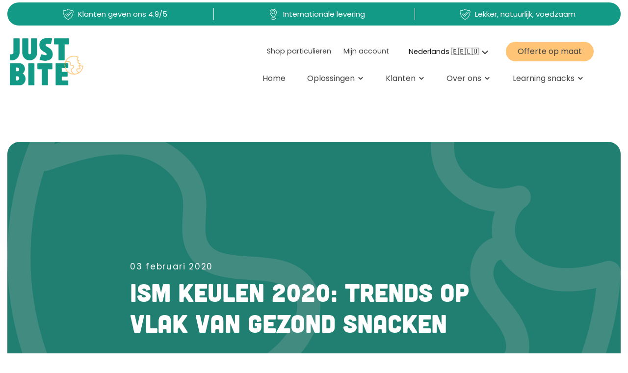

--- FILE ---
content_type: text/html; charset=utf-8
request_url: https://justbite.eu/blogs/articles/ism-keulen-2020-trends-op-vlak-van-gezond-snacken
body_size: 39118
content:
<!doctype html>
<html class="no-js" lang="nl">
<head>
  <!-- Google tag (gtag.js) -->
<script async src="https://www.googletagmanager.com/gtag/js?id=AW-772192655"></script>
<script>
  window.dataLayer = window.dataLayer || [];
  function gtag(){dataLayer.push(arguments);}
  gtag('js', new Date());

  gtag('config', 'AW-772192655');
</script>

  <link rel="preload" href="//justbite.eu/cdn/shop/t/4/assets/styles.css?v=32506477033168198531768573611" as="style">

  <meta charset="utf-8" />
<meta name="viewport" content="width=device-width,initial-scale=1.0" />
<meta http-equiv="X-UA-Compatible" content="IE=edge">

<link rel="preconnect" href="https://cdn.shopify.com" crossorigin>
<link rel="preconnect" href="https://fonts.shopify.com" crossorigin>
<link rel="preconnect" href="https://monorail-edge.shopifysvc.com"><link rel="preload" as="font" href="//justbite.eu/cdn/fonts/poppins/poppins_n3.05f58335c3209cce17da4f1f1ab324ebe2982441.woff2" type="font/woff2" crossorigin>
<link rel="preload" as="font" href="//justbite.eu/cdn/fonts/poppins/poppins_n4.0ba78fa5af9b0e1a374041b3ceaadf0a43b41362.woff2" type="font/woff2" crossorigin>
<link rel="preload" as="font" href="//justbite.eu/cdn/fonts/poppins/poppins_n4.0ba78fa5af9b0e1a374041b3ceaadf0a43b41362.woff2" type="font/woff2" crossorigin>
<link rel="preload" as="font" href="//justbite.eu/cdn/fonts/poppins/poppins_n6.aa29d4918bc243723d56b59572e18228ed0786f6.woff2" type="font/woff2" crossorigin><link rel="preload" as="font" href="//justbite.eu/cdn/fonts/poppins/poppins_n7.56758dcf284489feb014a026f3727f2f20a54626.woff2" type="font/woff2" crossorigin><link rel="preload" as="font" href="//justbite.eu/cdn/fonts/poppins/poppins_i4.846ad1e22474f856bd6b81ba4585a60799a9f5d2.woff2" type="font/woff2" crossorigin><link rel="preload" as="font" href="//justbite.eu/cdn/fonts/poppins/poppins_i7.42fd71da11e9d101e1e6c7932199f925f9eea42d.woff2" type="font/woff2" crossorigin><link rel="preload" href="//justbite.eu/cdn/shop/t/4/assets/vendor.js?v=65790349686031678741629182423" as="script">
<link rel="preload" href="//justbite.eu/cdn/shop/t/4/assets/theme.js?v=8581778760271814301746008626" as="script"><link rel="canonical" href="https://justbite.eu/blogs/articles/ism-keulen-2020-trends-op-vlak-van-gezond-snacken" /><link rel="shortcut icon" href="//justbite.eu/cdn/shop/files/RGB_JustBiteLogosymboltransparant.png?v=1629449394" type="image/png" /><meta name="description" content="We went the extra mile... letterlijk 275 km (171 mijl) ver om aanwezig te zijn op &#39;s werelds meest toonaangevende vakbeurs op vlak van zoetwaren en snacks: ISM Keulen. De dochter mocht een weekendje bij haar oma logeren en samen met mijn fantastische vrouw vertrok ik om 5u &#39;s ochtends richting Keulen.">
<link rel="preload" as="font" href="//justbite.eu/cdn/fonts/poppins/poppins_n5.ad5b4b72b59a00358afc706450c864c3c8323842.woff2" type="font/woff2" crossorigin><link rel="preload" as="font" href="//justbite.eu/cdn/fonts/poppins/poppins_n6.aa29d4918bc243723d56b59572e18228ed0786f6.woff2" type="font/woff2" crossorigin><meta name="theme-color" content="#ffc476">
  
  
  
  

  <title>
    ISM Keulen 2020: trends op vlak van gezond snacken &vert; JustBite
  </title>

  <meta property="og:site_name" content="JustBite">
<meta property="og:url" content="https://justbite.eu/blogs/articles/ism-keulen-2020-trends-op-vlak-van-gezond-snacken">
<meta property="og:title" content="ISM Keulen 2020: trends op vlak van gezond snacken">
<meta property="og:type" content="article">
<meta property="og:description" content="We went the extra mile... letterlijk 275 km (171 mijl) ver om aanwezig te zijn op &#39;s werelds meest toonaangevende vakbeurs op vlak van zoetwaren en snacks: ISM Keulen. De dochter mocht een weekendje bij haar oma logeren en samen met mijn fantastische vrouw vertrok ik om 5u &#39;s ochtends richting Keulen."><meta property="og:image" content="http://justbite.eu/cdn/shop/articles/Kevin_van_JustBite_op_ISM_Keulen_2019_1200x1200.jpg?v=1629898825">
  <meta property="og:image:secure_url" content="https://justbite.eu/cdn/shop/articles/Kevin_van_JustBite_op_ISM_Keulen_2019_1200x1200.jpg?v=1629898825">
  <meta property="og:image:width" content="460">
  <meta property="og:image:height" content="307"><meta name="twitter:card" content="summary_large_image">
<meta name="twitter:title" content="ISM Keulen 2020: trends op vlak van gezond snacken">
<meta name="twitter:description" content="We went the extra mile... letterlijk 275 km (171 mijl) ver om aanwezig te zijn op &#39;s werelds meest toonaangevende vakbeurs op vlak van zoetwaren en snacks: ISM Keulen. De dochter mocht een weekendje bij haar oma logeren en samen met mijn fantastische vrouw vertrok ik om 5u &#39;s ochtends richting Keulen.">


  <link href="//justbite.eu/cdn/shop/t/4/assets/styles.css?v=32506477033168198531768573611" rel="stylesheet" type="text/css" media="all" />

  <script>window.performance && window.performance.mark && window.performance.mark('shopify.content_for_header.start');</script><meta name="facebook-domain-verification" content="otgrbs3fnhaohn2vo9eecpi5dy9ksr">
<meta id="shopify-digital-wallet" name="shopify-digital-wallet" content="/58162315419/digital_wallets/dialog">
<meta name="shopify-checkout-api-token" content="8206c587fed6636753952831201e06b6">
<meta id="in-context-paypal-metadata" data-shop-id="58162315419" data-venmo-supported="false" data-environment="production" data-locale="nl_NL" data-paypal-v4="true" data-currency="EUR">
<link rel="alternate" type="application/atom+xml" title="Feed" href="/blogs/articles.atom" />
<script async="async" src="/checkouts/internal/preloads.js?locale=nl-BE"></script>
<link rel="preconnect" href="https://shop.app" crossorigin="anonymous">
<script async="async" src="https://shop.app/checkouts/internal/preloads.js?locale=nl-BE&shop_id=58162315419" crossorigin="anonymous"></script>
<script id="apple-pay-shop-capabilities" type="application/json">{"shopId":58162315419,"countryCode":"BE","currencyCode":"EUR","merchantCapabilities":["supports3DS"],"merchantId":"gid:\/\/shopify\/Shop\/58162315419","merchantName":"JustBite","requiredBillingContactFields":["postalAddress","email","phone"],"requiredShippingContactFields":["postalAddress","email","phone"],"shippingType":"shipping","supportedNetworks":["visa","maestro","masterCard","amex"],"total":{"type":"pending","label":"JustBite","amount":"1.00"},"shopifyPaymentsEnabled":true,"supportsSubscriptions":true}</script>
<script id="shopify-features" type="application/json">{"accessToken":"8206c587fed6636753952831201e06b6","betas":["rich-media-storefront-analytics"],"domain":"justbite.eu","predictiveSearch":true,"shopId":58162315419,"locale":"nl"}</script>
<script>var Shopify = Shopify || {};
Shopify.shop = "justbite-b2b.myshopify.com";
Shopify.locale = "nl";
Shopify.currency = {"active":"EUR","rate":"1.0"};
Shopify.country = "BE";
Shopify.theme = {"name":"Showcase","id":126003839131,"schema_name":"Showcase","schema_version":"4.1.0","theme_store_id":677,"role":"main"};
Shopify.theme.handle = "null";
Shopify.theme.style = {"id":null,"handle":null};
Shopify.cdnHost = "justbite.eu/cdn";
Shopify.routes = Shopify.routes || {};
Shopify.routes.root = "/";</script>
<script type="module">!function(o){(o.Shopify=o.Shopify||{}).modules=!0}(window);</script>
<script>!function(o){function n(){var o=[];function n(){o.push(Array.prototype.slice.apply(arguments))}return n.q=o,n}var t=o.Shopify=o.Shopify||{};t.loadFeatures=n(),t.autoloadFeatures=n()}(window);</script>
<script>
  window.ShopifyPay = window.ShopifyPay || {};
  window.ShopifyPay.apiHost = "shop.app\/pay";
  window.ShopifyPay.redirectState = null;
</script>
<script id="shop-js-analytics" type="application/json">{"pageType":"article"}</script>
<script defer="defer" async type="module" src="//justbite.eu/cdn/shopifycloud/shop-js/modules/v2/client.init-shop-cart-sync_BHF27ruw.nl.esm.js"></script>
<script defer="defer" async type="module" src="//justbite.eu/cdn/shopifycloud/shop-js/modules/v2/chunk.common_Dwaf6e9K.esm.js"></script>
<script type="module">
  await import("//justbite.eu/cdn/shopifycloud/shop-js/modules/v2/client.init-shop-cart-sync_BHF27ruw.nl.esm.js");
await import("//justbite.eu/cdn/shopifycloud/shop-js/modules/v2/chunk.common_Dwaf6e9K.esm.js");

  window.Shopify.SignInWithShop?.initShopCartSync?.({"fedCMEnabled":true,"windoidEnabled":true});

</script>
<script>
  window.Shopify = window.Shopify || {};
  if (!window.Shopify.featureAssets) window.Shopify.featureAssets = {};
  window.Shopify.featureAssets['shop-js'] = {"shop-cart-sync":["modules/v2/client.shop-cart-sync_CzejhlBD.nl.esm.js","modules/v2/chunk.common_Dwaf6e9K.esm.js"],"init-fed-cm":["modules/v2/client.init-fed-cm_C5dJsxJP.nl.esm.js","modules/v2/chunk.common_Dwaf6e9K.esm.js"],"shop-button":["modules/v2/client.shop-button_BIUGoX0f.nl.esm.js","modules/v2/chunk.common_Dwaf6e9K.esm.js"],"shop-cash-offers":["modules/v2/client.shop-cash-offers_CAxWVAMP.nl.esm.js","modules/v2/chunk.common_Dwaf6e9K.esm.js","modules/v2/chunk.modal_DPs9tt6r.esm.js"],"init-windoid":["modules/v2/client.init-windoid_D42eFYuP.nl.esm.js","modules/v2/chunk.common_Dwaf6e9K.esm.js"],"shop-toast-manager":["modules/v2/client.shop-toast-manager_CHrVQ4LF.nl.esm.js","modules/v2/chunk.common_Dwaf6e9K.esm.js"],"init-shop-email-lookup-coordinator":["modules/v2/client.init-shop-email-lookup-coordinator_BJ7DGpMB.nl.esm.js","modules/v2/chunk.common_Dwaf6e9K.esm.js"],"init-shop-cart-sync":["modules/v2/client.init-shop-cart-sync_BHF27ruw.nl.esm.js","modules/v2/chunk.common_Dwaf6e9K.esm.js"],"avatar":["modules/v2/client.avatar_BTnouDA3.nl.esm.js"],"pay-button":["modules/v2/client.pay-button_Bt0UM1g1.nl.esm.js","modules/v2/chunk.common_Dwaf6e9K.esm.js"],"init-customer-accounts":["modules/v2/client.init-customer-accounts_CPXMEhMZ.nl.esm.js","modules/v2/client.shop-login-button_BJd_2wNZ.nl.esm.js","modules/v2/chunk.common_Dwaf6e9K.esm.js","modules/v2/chunk.modal_DPs9tt6r.esm.js"],"init-shop-for-new-customer-accounts":["modules/v2/client.init-shop-for-new-customer-accounts_DzP6QY8i.nl.esm.js","modules/v2/client.shop-login-button_BJd_2wNZ.nl.esm.js","modules/v2/chunk.common_Dwaf6e9K.esm.js","modules/v2/chunk.modal_DPs9tt6r.esm.js"],"shop-login-button":["modules/v2/client.shop-login-button_BJd_2wNZ.nl.esm.js","modules/v2/chunk.common_Dwaf6e9K.esm.js","modules/v2/chunk.modal_DPs9tt6r.esm.js"],"init-customer-accounts-sign-up":["modules/v2/client.init-customer-accounts-sign-up_BIO3KTje.nl.esm.js","modules/v2/client.shop-login-button_BJd_2wNZ.nl.esm.js","modules/v2/chunk.common_Dwaf6e9K.esm.js","modules/v2/chunk.modal_DPs9tt6r.esm.js"],"shop-follow-button":["modules/v2/client.shop-follow-button_DdMksvBl.nl.esm.js","modules/v2/chunk.common_Dwaf6e9K.esm.js","modules/v2/chunk.modal_DPs9tt6r.esm.js"],"checkout-modal":["modules/v2/client.checkout-modal_Bfq0xZOZ.nl.esm.js","modules/v2/chunk.common_Dwaf6e9K.esm.js","modules/v2/chunk.modal_DPs9tt6r.esm.js"],"lead-capture":["modules/v2/client.lead-capture_BoSreVYi.nl.esm.js","modules/v2/chunk.common_Dwaf6e9K.esm.js","modules/v2/chunk.modal_DPs9tt6r.esm.js"],"shop-login":["modules/v2/client.shop-login_EGDq7Zjt.nl.esm.js","modules/v2/chunk.common_Dwaf6e9K.esm.js","modules/v2/chunk.modal_DPs9tt6r.esm.js"],"payment-terms":["modules/v2/client.payment-terms_00o-2tv1.nl.esm.js","modules/v2/chunk.common_Dwaf6e9K.esm.js","modules/v2/chunk.modal_DPs9tt6r.esm.js"]};
</script>
<script>(function() {
  var isLoaded = false;
  function asyncLoad() {
    if (isLoaded) return;
    isLoaded = true;
    var urls = ["https:\/\/cdn.shopify.com\/s\/files\/1\/0581\/6231\/5419\/t\/4\/assets\/appstle-init.js?v=1678106286\u0026shop=justbite-b2b.myshopify.com","https:\/\/cdn.shopify.com\/s\/files\/1\/0581\/6231\/5419\/t\/4\/assets\/appstle-init.js?v=1678106286\u0026shop=justbite-b2b.myshopify.com"];
    for (var i = 0; i < urls.length; i++) {
      var s = document.createElement('script');
      s.type = 'text/javascript';
      s.async = true;
      s.src = urls[i];
      var x = document.getElementsByTagName('script')[0];
      x.parentNode.insertBefore(s, x);
    }
  };
  if(window.attachEvent) {
    window.attachEvent('onload', asyncLoad);
  } else {
    window.addEventListener('load', asyncLoad, false);
  }
})();</script>
<script id="__st">var __st={"a":58162315419,"offset":3600,"reqid":"6bb6c32a-cf54-40c4-a871-d06b4e59c787-1768719630","pageurl":"justbite.eu\/blogs\/articles\/ism-keulen-2020-trends-op-vlak-van-gezond-snacken","s":"articles-556739887259","u":"a4f5519f502c","p":"article","rtyp":"article","rid":556739887259};</script>
<script>window.ShopifyPaypalV4VisibilityTracking = true;</script>
<script id="captcha-bootstrap">!function(){'use strict';const t='contact',e='account',n='new_comment',o=[[t,t],['blogs',n],['comments',n],[t,'customer']],c=[[e,'customer_login'],[e,'guest_login'],[e,'recover_customer_password'],[e,'create_customer']],r=t=>t.map((([t,e])=>`form[action*='/${t}']:not([data-nocaptcha='true']) input[name='form_type'][value='${e}']`)).join(','),a=t=>()=>t?[...document.querySelectorAll(t)].map((t=>t.form)):[];function s(){const t=[...o],e=r(t);return a(e)}const i='password',u='form_key',d=['recaptcha-v3-token','g-recaptcha-response','h-captcha-response',i],f=()=>{try{return window.sessionStorage}catch{return}},m='__shopify_v',_=t=>t.elements[u];function p(t,e,n=!1){try{const o=window.sessionStorage,c=JSON.parse(o.getItem(e)),{data:r}=function(t){const{data:e,action:n}=t;return t[m]||n?{data:e,action:n}:{data:t,action:n}}(c);for(const[e,n]of Object.entries(r))t.elements[e]&&(t.elements[e].value=n);n&&o.removeItem(e)}catch(o){console.error('form repopulation failed',{error:o})}}const l='form_type',E='cptcha';function T(t){t.dataset[E]=!0}const w=window,h=w.document,L='Shopify',v='ce_forms',y='captcha';let A=!1;((t,e)=>{const n=(g='f06e6c50-85a8-45c8-87d0-21a2b65856fe',I='https://cdn.shopify.com/shopifycloud/storefront-forms-hcaptcha/ce_storefront_forms_captcha_hcaptcha.v1.5.2.iife.js',D={infoText:'Beschermd door hCaptcha',privacyText:'Privacy',termsText:'Voorwaarden'},(t,e,n)=>{const o=w[L][v],c=o.bindForm;if(c)return c(t,g,e,D).then(n);var r;o.q.push([[t,g,e,D],n]),r=I,A||(h.body.append(Object.assign(h.createElement('script'),{id:'captcha-provider',async:!0,src:r})),A=!0)});var g,I,D;w[L]=w[L]||{},w[L][v]=w[L][v]||{},w[L][v].q=[],w[L][y]=w[L][y]||{},w[L][y].protect=function(t,e){n(t,void 0,e),T(t)},Object.freeze(w[L][y]),function(t,e,n,w,h,L){const[v,y,A,g]=function(t,e,n){const i=e?o:[],u=t?c:[],d=[...i,...u],f=r(d),m=r(i),_=r(d.filter((([t,e])=>n.includes(e))));return[a(f),a(m),a(_),s()]}(w,h,L),I=t=>{const e=t.target;return e instanceof HTMLFormElement?e:e&&e.form},D=t=>v().includes(t);t.addEventListener('submit',(t=>{const e=I(t);if(!e)return;const n=D(e)&&!e.dataset.hcaptchaBound&&!e.dataset.recaptchaBound,o=_(e),c=g().includes(e)&&(!o||!o.value);(n||c)&&t.preventDefault(),c&&!n&&(function(t){try{if(!f())return;!function(t){const e=f();if(!e)return;const n=_(t);if(!n)return;const o=n.value;o&&e.removeItem(o)}(t);const e=Array.from(Array(32),(()=>Math.random().toString(36)[2])).join('');!function(t,e){_(t)||t.append(Object.assign(document.createElement('input'),{type:'hidden',name:u})),t.elements[u].value=e}(t,e),function(t,e){const n=f();if(!n)return;const o=[...t.querySelectorAll(`input[type='${i}']`)].map((({name:t})=>t)),c=[...d,...o],r={};for(const[a,s]of new FormData(t).entries())c.includes(a)||(r[a]=s);n.setItem(e,JSON.stringify({[m]:1,action:t.action,data:r}))}(t,e)}catch(e){console.error('failed to persist form',e)}}(e),e.submit())}));const S=(t,e)=>{t&&!t.dataset[E]&&(n(t,e.some((e=>e===t))),T(t))};for(const o of['focusin','change'])t.addEventListener(o,(t=>{const e=I(t);D(e)&&S(e,y())}));const B=e.get('form_key'),M=e.get(l),P=B&&M;t.addEventListener('DOMContentLoaded',(()=>{const t=y();if(P)for(const e of t)e.elements[l].value===M&&p(e,B);[...new Set([...A(),...v().filter((t=>'true'===t.dataset.shopifyCaptcha))])].forEach((e=>S(e,t)))}))}(h,new URLSearchParams(w.location.search),n,t,e,['guest_login'])})(!0,!0)}();</script>
<script integrity="sha256-4kQ18oKyAcykRKYeNunJcIwy7WH5gtpwJnB7kiuLZ1E=" data-source-attribution="shopify.loadfeatures" defer="defer" src="//justbite.eu/cdn/shopifycloud/storefront/assets/storefront/load_feature-a0a9edcb.js" crossorigin="anonymous"></script>
<script crossorigin="anonymous" defer="defer" src="//justbite.eu/cdn/shopifycloud/storefront/assets/shopify_pay/storefront-65b4c6d7.js?v=20250812"></script>
<script data-source-attribution="shopify.dynamic_checkout.dynamic.init">var Shopify=Shopify||{};Shopify.PaymentButton=Shopify.PaymentButton||{isStorefrontPortableWallets:!0,init:function(){window.Shopify.PaymentButton.init=function(){};var t=document.createElement("script");t.src="https://justbite.eu/cdn/shopifycloud/portable-wallets/latest/portable-wallets.nl.js",t.type="module",document.head.appendChild(t)}};
</script>
<script data-source-attribution="shopify.dynamic_checkout.buyer_consent">
  function portableWalletsHideBuyerConsent(e){var t=document.getElementById("shopify-buyer-consent"),n=document.getElementById("shopify-subscription-policy-button");t&&n&&(t.classList.add("hidden"),t.setAttribute("aria-hidden","true"),n.removeEventListener("click",e))}function portableWalletsShowBuyerConsent(e){var t=document.getElementById("shopify-buyer-consent"),n=document.getElementById("shopify-subscription-policy-button");t&&n&&(t.classList.remove("hidden"),t.removeAttribute("aria-hidden"),n.addEventListener("click",e))}window.Shopify?.PaymentButton&&(window.Shopify.PaymentButton.hideBuyerConsent=portableWalletsHideBuyerConsent,window.Shopify.PaymentButton.showBuyerConsent=portableWalletsShowBuyerConsent);
</script>
<script data-source-attribution="shopify.dynamic_checkout.cart.bootstrap">document.addEventListener("DOMContentLoaded",(function(){function t(){return document.querySelector("shopify-accelerated-checkout-cart, shopify-accelerated-checkout")}if(t())Shopify.PaymentButton.init();else{new MutationObserver((function(e,n){t()&&(Shopify.PaymentButton.init(),n.disconnect())})).observe(document.body,{childList:!0,subtree:!0})}}));
</script>
<link id="shopify-accelerated-checkout-styles" rel="stylesheet" media="screen" href="https://justbite.eu/cdn/shopifycloud/portable-wallets/latest/accelerated-checkout-backwards-compat.css" crossorigin="anonymous">
<style id="shopify-accelerated-checkout-cart">
        #shopify-buyer-consent {
  margin-top: 1em;
  display: inline-block;
  width: 100%;
}

#shopify-buyer-consent.hidden {
  display: none;
}

#shopify-subscription-policy-button {
  background: none;
  border: none;
  padding: 0;
  text-decoration: underline;
  font-size: inherit;
  cursor: pointer;
}

#shopify-subscription-policy-button::before {
  box-shadow: none;
}

      </style>

<script>window.performance && window.performance.mark && window.performance.mark('shopify.content_for_header.end');</script>

  
  <script>
    document.documentElement.className = document.documentElement.className.replace('no-js', '');
    window.theme = window.theme || {};
    theme.money_format = "€{{amount_with_comma_separator}}";
    theme.money_container = '.theme-money';
    theme.strings = {
      previous: "voorgaand",
      next: "volgende",
      close: "Dichtbij",
      addressError: "Fout bij het opzoeken van dat adres",
      addressNoResults: "Geen resultaten voor dat adres",
      addressQueryLimit: "Je hebt de gebruikslimiet van de Google API overschreden. Overweeg een upgrade naar een \u003ca href=\"https:\/\/developers.google.com\/maps\/premium\/usage-limits\"\u003ePremium Plan\u003c\/a\u003e.",
      authError: "Er is een probleem opgetreden bij het verifiëren van uw Google Maps API Key.",
      back: "Voorgaand",
      cartConfirmation: "Ga akkoord met de algemene voorwaarden voordat je verdergaat.",
      loadMore: "Laat meer zien",
      infiniteScrollNoMore: "End",
      priceNonExistent: "Uitverkocht",
      buttonDefault: "In winkelwagen",
      buttonNoStock: "Uitverkocht",
      buttonNoVariant: "Uitverkocht",
      variantNoStock: "Uitverkocht",
      unitPriceSeparator: " \/ ",
      colorBoxPrevious: "Vorige",
      colorBoxNext: "Volgende",
      colorBoxClose: "Sluiten",
      navigateHome: "Huis",
      productAddingToCart: "Het toevoegen",
      productAddedToCart: "Toegevoegd",
      popupWasAdded: "is aan je winkelwagen toegevoegd",
      popupCheckout: "Plaats bestelling",
      popupContinueShopping: "Terugkeren naar winkel",
      onlyXLeft: "[[ quantity ]] op voorraad",
      priceSoldOut: "Uitverkocht",
      loading: "Berekenen...",
      viewCart: "Winkelwagen bekijken",
      page: "Pagina {{ page }}",
      imageSlider: "Images",
      clearAll: "Wis alle filters"
    };
    theme.routes = {
      search_url: '/search',
      cart_url: '/cart',
      cart_add_url: '/cart/add',
      checkout: '/checkout'
    };
    theme.settings = {
      productImageParallax: true,
      animationEnabledDesktop: true,
      animationEnabledMobile: true
    };

    theme.checkViewportFillers = function(){
      var toggleState = false;
      var elPageContent = document.getElementById('page-content');
      if(elPageContent) {
        var elOverlapSection = elPageContent.querySelector('.header-overlap-section');
        if (elOverlapSection) {
          var padding = parseInt(getComputedStyle(elPageContent).getPropertyValue('padding-top'));
          toggleState = ((Math.round(elOverlapSection.offsetTop) - padding) === 0);
        }
      }
      if(toggleState) {
        document.getElementsByTagName('body')[0].classList.add('header-section-overlap');
      } else {
        document.getElementsByTagName('body')[0].classList.remove('header-section-overlap');
      }
    };

    theme.assessAltLogo = function(){
      var elsOverlappers = document.querySelectorAll('.needs-alt-logo');
      var useAltLogo = false;
      if(elsOverlappers.length) {
        var elSiteControl = document.querySelector('#site-control');
        var elSiteControlInner = document.querySelector('#site-control .site-control__inner');
        var headerMid = elSiteControlInner.offsetTop + elSiteControl.offsetTop + elSiteControlInner.offsetHeight / 2;
        Array.prototype.forEach.call(elsOverlappers, function(el, i){
          var thisTop = el.getBoundingClientRect().top;
          var thisBottom = thisTop + el.offsetHeight;
          if(headerMid > thisTop && headerMid < thisBottom) {
            useAltLogo = true;
            return false;
          }
        });
      }
      if(useAltLogo) {
        document.getElementsByTagName('body')[0].classList.add('use-alt-logo');
      } else {
        document.getElementsByTagName('body')[0].classList.remove('use-alt-logo');
      }
    };
  </script>
  
  <!-- jQuery load -->
  <script src="https://ajax.googleapis.com/ajax/libs/jquery/3.6.0/jquery.min.js"></script>
  
  <meta name="trustpilot-one-time-domain-verification-id" content="91fe4126-c8cc-431a-997b-640c18808a34"/>
  <!-- Google Tag Manager -->
  <script>(function(w,d,s,l,i){w[l]=w[l]||[];w[l].push({'gtm.start':
  new Date().getTime(),event:'gtm.js'});var f=d.getElementsByTagName(s)[0],
  j=d.createElement(s),dl=l!='dataLayer'?'&l='+l:'';j.async=true;j.src=
  'https://www.googletagmanager.com/gtm.js?id='+i+dl;f.parentNode.insertBefore(j,f);
  })(window,document,'script','dataLayer','GTM-MR6SK2K');</script>
  <!-- End Google Tag Manager -->
  

  
<script src="https://t.contentsquare.net/uxa/0b138cbf1b1ec.js"></script>



<link href="https://monorail-edge.shopifysvc.com" rel="dns-prefetch">
<script>(function(){if ("sendBeacon" in navigator && "performance" in window) {try {var session_token_from_headers = performance.getEntriesByType('navigation')[0].serverTiming.find(x => x.name == '_s').description;} catch {var session_token_from_headers = undefined;}var session_cookie_matches = document.cookie.match(/_shopify_s=([^;]*)/);var session_token_from_cookie = session_cookie_matches && session_cookie_matches.length === 2 ? session_cookie_matches[1] : "";var session_token = session_token_from_headers || session_token_from_cookie || "";function handle_abandonment_event(e) {var entries = performance.getEntries().filter(function(entry) {return /monorail-edge.shopifysvc.com/.test(entry.name);});if (!window.abandonment_tracked && entries.length === 0) {window.abandonment_tracked = true;var currentMs = Date.now();var navigation_start = performance.timing.navigationStart;var payload = {shop_id: 58162315419,url: window.location.href,navigation_start,duration: currentMs - navigation_start,session_token,page_type: "article"};window.navigator.sendBeacon("https://monorail-edge.shopifysvc.com/v1/produce", JSON.stringify({schema_id: "online_store_buyer_site_abandonment/1.1",payload: payload,metadata: {event_created_at_ms: currentMs,event_sent_at_ms: currentMs}}));}}window.addEventListener('pagehide', handle_abandonment_event);}}());</script>
<script id="web-pixels-manager-setup">(function e(e,d,r,n,o){if(void 0===o&&(o={}),!Boolean(null===(a=null===(i=window.Shopify)||void 0===i?void 0:i.analytics)||void 0===a?void 0:a.replayQueue)){var i,a;window.Shopify=window.Shopify||{};var t=window.Shopify;t.analytics=t.analytics||{};var s=t.analytics;s.replayQueue=[],s.publish=function(e,d,r){return s.replayQueue.push([e,d,r]),!0};try{self.performance.mark("wpm:start")}catch(e){}var l=function(){var e={modern:/Edge?\/(1{2}[4-9]|1[2-9]\d|[2-9]\d{2}|\d{4,})\.\d+(\.\d+|)|Firefox\/(1{2}[4-9]|1[2-9]\d|[2-9]\d{2}|\d{4,})\.\d+(\.\d+|)|Chrom(ium|e)\/(9{2}|\d{3,})\.\d+(\.\d+|)|(Maci|X1{2}).+ Version\/(15\.\d+|(1[6-9]|[2-9]\d|\d{3,})\.\d+)([,.]\d+|)( \(\w+\)|)( Mobile\/\w+|) Safari\/|Chrome.+OPR\/(9{2}|\d{3,})\.\d+\.\d+|(CPU[ +]OS|iPhone[ +]OS|CPU[ +]iPhone|CPU IPhone OS|CPU iPad OS)[ +]+(15[._]\d+|(1[6-9]|[2-9]\d|\d{3,})[._]\d+)([._]\d+|)|Android:?[ /-](13[3-9]|1[4-9]\d|[2-9]\d{2}|\d{4,})(\.\d+|)(\.\d+|)|Android.+Firefox\/(13[5-9]|1[4-9]\d|[2-9]\d{2}|\d{4,})\.\d+(\.\d+|)|Android.+Chrom(ium|e)\/(13[3-9]|1[4-9]\d|[2-9]\d{2}|\d{4,})\.\d+(\.\d+|)|SamsungBrowser\/([2-9]\d|\d{3,})\.\d+/,legacy:/Edge?\/(1[6-9]|[2-9]\d|\d{3,})\.\d+(\.\d+|)|Firefox\/(5[4-9]|[6-9]\d|\d{3,})\.\d+(\.\d+|)|Chrom(ium|e)\/(5[1-9]|[6-9]\d|\d{3,})\.\d+(\.\d+|)([\d.]+$|.*Safari\/(?![\d.]+ Edge\/[\d.]+$))|(Maci|X1{2}).+ Version\/(10\.\d+|(1[1-9]|[2-9]\d|\d{3,})\.\d+)([,.]\d+|)( \(\w+\)|)( Mobile\/\w+|) Safari\/|Chrome.+OPR\/(3[89]|[4-9]\d|\d{3,})\.\d+\.\d+|(CPU[ +]OS|iPhone[ +]OS|CPU[ +]iPhone|CPU IPhone OS|CPU iPad OS)[ +]+(10[._]\d+|(1[1-9]|[2-9]\d|\d{3,})[._]\d+)([._]\d+|)|Android:?[ /-](13[3-9]|1[4-9]\d|[2-9]\d{2}|\d{4,})(\.\d+|)(\.\d+|)|Mobile Safari.+OPR\/([89]\d|\d{3,})\.\d+\.\d+|Android.+Firefox\/(13[5-9]|1[4-9]\d|[2-9]\d{2}|\d{4,})\.\d+(\.\d+|)|Android.+Chrom(ium|e)\/(13[3-9]|1[4-9]\d|[2-9]\d{2}|\d{4,})\.\d+(\.\d+|)|Android.+(UC? ?Browser|UCWEB|U3)[ /]?(15\.([5-9]|\d{2,})|(1[6-9]|[2-9]\d|\d{3,})\.\d+)\.\d+|SamsungBrowser\/(5\.\d+|([6-9]|\d{2,})\.\d+)|Android.+MQ{2}Browser\/(14(\.(9|\d{2,})|)|(1[5-9]|[2-9]\d|\d{3,})(\.\d+|))(\.\d+|)|K[Aa][Ii]OS\/(3\.\d+|([4-9]|\d{2,})\.\d+)(\.\d+|)/},d=e.modern,r=e.legacy,n=navigator.userAgent;return n.match(d)?"modern":n.match(r)?"legacy":"unknown"}(),u="modern"===l?"modern":"legacy",c=(null!=n?n:{modern:"",legacy:""})[u],f=function(e){return[e.baseUrl,"/wpm","/b",e.hashVersion,"modern"===e.buildTarget?"m":"l",".js"].join("")}({baseUrl:d,hashVersion:r,buildTarget:u}),m=function(e){var d=e.version,r=e.bundleTarget,n=e.surface,o=e.pageUrl,i=e.monorailEndpoint;return{emit:function(e){var a=e.status,t=e.errorMsg,s=(new Date).getTime(),l=JSON.stringify({metadata:{event_sent_at_ms:s},events:[{schema_id:"web_pixels_manager_load/3.1",payload:{version:d,bundle_target:r,page_url:o,status:a,surface:n,error_msg:t},metadata:{event_created_at_ms:s}}]});if(!i)return console&&console.warn&&console.warn("[Web Pixels Manager] No Monorail endpoint provided, skipping logging."),!1;try{return self.navigator.sendBeacon.bind(self.navigator)(i,l)}catch(e){}var u=new XMLHttpRequest;try{return u.open("POST",i,!0),u.setRequestHeader("Content-Type","text/plain"),u.send(l),!0}catch(e){return console&&console.warn&&console.warn("[Web Pixels Manager] Got an unhandled error while logging to Monorail."),!1}}}}({version:r,bundleTarget:l,surface:e.surface,pageUrl:self.location.href,monorailEndpoint:e.monorailEndpoint});try{o.browserTarget=l,function(e){var d=e.src,r=e.async,n=void 0===r||r,o=e.onload,i=e.onerror,a=e.sri,t=e.scriptDataAttributes,s=void 0===t?{}:t,l=document.createElement("script"),u=document.querySelector("head"),c=document.querySelector("body");if(l.async=n,l.src=d,a&&(l.integrity=a,l.crossOrigin="anonymous"),s)for(var f in s)if(Object.prototype.hasOwnProperty.call(s,f))try{l.dataset[f]=s[f]}catch(e){}if(o&&l.addEventListener("load",o),i&&l.addEventListener("error",i),u)u.appendChild(l);else{if(!c)throw new Error("Did not find a head or body element to append the script");c.appendChild(l)}}({src:f,async:!0,onload:function(){if(!function(){var e,d;return Boolean(null===(d=null===(e=window.Shopify)||void 0===e?void 0:e.analytics)||void 0===d?void 0:d.initialized)}()){var d=window.webPixelsManager.init(e)||void 0;if(d){var r=window.Shopify.analytics;r.replayQueue.forEach((function(e){var r=e[0],n=e[1],o=e[2];d.publishCustomEvent(r,n,o)})),r.replayQueue=[],r.publish=d.publishCustomEvent,r.visitor=d.visitor,r.initialized=!0}}},onerror:function(){return m.emit({status:"failed",errorMsg:"".concat(f," has failed to load")})},sri:function(e){var d=/^sha384-[A-Za-z0-9+/=]+$/;return"string"==typeof e&&d.test(e)}(c)?c:"",scriptDataAttributes:o}),m.emit({status:"loading"})}catch(e){m.emit({status:"failed",errorMsg:(null==e?void 0:e.message)||"Unknown error"})}}})({shopId: 58162315419,storefrontBaseUrl: "https://justbite.eu",extensionsBaseUrl: "https://extensions.shopifycdn.com/cdn/shopifycloud/web-pixels-manager",monorailEndpoint: "https://monorail-edge.shopifysvc.com/unstable/produce_batch",surface: "storefront-renderer",enabledBetaFlags: ["2dca8a86"],webPixelsConfigList: [{"id":"315818314","configuration":"{\"pixel_id\":\"462467504189993\",\"pixel_type\":\"facebook_pixel\",\"metaapp_system_user_token\":\"-\"}","eventPayloadVersion":"v1","runtimeContext":"OPEN","scriptVersion":"ca16bc87fe92b6042fbaa3acc2fbdaa6","type":"APP","apiClientId":2329312,"privacyPurposes":["ANALYTICS","MARKETING","SALE_OF_DATA"],"dataSharingAdjustments":{"protectedCustomerApprovalScopes":["read_customer_address","read_customer_email","read_customer_name","read_customer_personal_data","read_customer_phone"]}},{"id":"shopify-app-pixel","configuration":"{}","eventPayloadVersion":"v1","runtimeContext":"STRICT","scriptVersion":"0450","apiClientId":"shopify-pixel","type":"APP","privacyPurposes":["ANALYTICS","MARKETING"]},{"id":"shopify-custom-pixel","eventPayloadVersion":"v1","runtimeContext":"LAX","scriptVersion":"0450","apiClientId":"shopify-pixel","type":"CUSTOM","privacyPurposes":["ANALYTICS","MARKETING"]}],isMerchantRequest: false,initData: {"shop":{"name":"JustBite","paymentSettings":{"currencyCode":"EUR"},"myshopifyDomain":"justbite-b2b.myshopify.com","countryCode":"BE","storefrontUrl":"https:\/\/justbite.eu"},"customer":null,"cart":null,"checkout":null,"productVariants":[],"purchasingCompany":null},},"https://justbite.eu/cdn","fcfee988w5aeb613cpc8e4bc33m6693e112",{"modern":"","legacy":""},{"shopId":"58162315419","storefrontBaseUrl":"https:\/\/justbite.eu","extensionBaseUrl":"https:\/\/extensions.shopifycdn.com\/cdn\/shopifycloud\/web-pixels-manager","surface":"storefront-renderer","enabledBetaFlags":"[\"2dca8a86\"]","isMerchantRequest":"false","hashVersion":"fcfee988w5aeb613cpc8e4bc33m6693e112","publish":"custom","events":"[[\"page_viewed\",{}]]"});</script><script>
  window.ShopifyAnalytics = window.ShopifyAnalytics || {};
  window.ShopifyAnalytics.meta = window.ShopifyAnalytics.meta || {};
  window.ShopifyAnalytics.meta.currency = 'EUR';
  var meta = {"page":{"pageType":"article","resourceType":"article","resourceId":556739887259,"requestId":"6bb6c32a-cf54-40c4-a871-d06b4e59c787-1768719630"}};
  for (var attr in meta) {
    window.ShopifyAnalytics.meta[attr] = meta[attr];
  }
</script>
<script class="analytics">
  (function () {
    var customDocumentWrite = function(content) {
      var jquery = null;

      if (window.jQuery) {
        jquery = window.jQuery;
      } else if (window.Checkout && window.Checkout.$) {
        jquery = window.Checkout.$;
      }

      if (jquery) {
        jquery('body').append(content);
      }
    };

    var hasLoggedConversion = function(token) {
      if (token) {
        return document.cookie.indexOf('loggedConversion=' + token) !== -1;
      }
      return false;
    }

    var setCookieIfConversion = function(token) {
      if (token) {
        var twoMonthsFromNow = new Date(Date.now());
        twoMonthsFromNow.setMonth(twoMonthsFromNow.getMonth() + 2);

        document.cookie = 'loggedConversion=' + token + '; expires=' + twoMonthsFromNow;
      }
    }

    var trekkie = window.ShopifyAnalytics.lib = window.trekkie = window.trekkie || [];
    if (trekkie.integrations) {
      return;
    }
    trekkie.methods = [
      'identify',
      'page',
      'ready',
      'track',
      'trackForm',
      'trackLink'
    ];
    trekkie.factory = function(method) {
      return function() {
        var args = Array.prototype.slice.call(arguments);
        args.unshift(method);
        trekkie.push(args);
        return trekkie;
      };
    };
    for (var i = 0; i < trekkie.methods.length; i++) {
      var key = trekkie.methods[i];
      trekkie[key] = trekkie.factory(key);
    }
    trekkie.load = function(config) {
      trekkie.config = config || {};
      trekkie.config.initialDocumentCookie = document.cookie;
      var first = document.getElementsByTagName('script')[0];
      var script = document.createElement('script');
      script.type = 'text/javascript';
      script.onerror = function(e) {
        var scriptFallback = document.createElement('script');
        scriptFallback.type = 'text/javascript';
        scriptFallback.onerror = function(error) {
                var Monorail = {
      produce: function produce(monorailDomain, schemaId, payload) {
        var currentMs = new Date().getTime();
        var event = {
          schema_id: schemaId,
          payload: payload,
          metadata: {
            event_created_at_ms: currentMs,
            event_sent_at_ms: currentMs
          }
        };
        return Monorail.sendRequest("https://" + monorailDomain + "/v1/produce", JSON.stringify(event));
      },
      sendRequest: function sendRequest(endpointUrl, payload) {
        // Try the sendBeacon API
        if (window && window.navigator && typeof window.navigator.sendBeacon === 'function' && typeof window.Blob === 'function' && !Monorail.isIos12()) {
          var blobData = new window.Blob([payload], {
            type: 'text/plain'
          });

          if (window.navigator.sendBeacon(endpointUrl, blobData)) {
            return true;
          } // sendBeacon was not successful

        } // XHR beacon

        var xhr = new XMLHttpRequest();

        try {
          xhr.open('POST', endpointUrl);
          xhr.setRequestHeader('Content-Type', 'text/plain');
          xhr.send(payload);
        } catch (e) {
          console.log(e);
        }

        return false;
      },
      isIos12: function isIos12() {
        return window.navigator.userAgent.lastIndexOf('iPhone; CPU iPhone OS 12_') !== -1 || window.navigator.userAgent.lastIndexOf('iPad; CPU OS 12_') !== -1;
      }
    };
    Monorail.produce('monorail-edge.shopifysvc.com',
      'trekkie_storefront_load_errors/1.1',
      {shop_id: 58162315419,
      theme_id: 126003839131,
      app_name: "storefront",
      context_url: window.location.href,
      source_url: "//justbite.eu/cdn/s/trekkie.storefront.cd680fe47e6c39ca5d5df5f0a32d569bc48c0f27.min.js"});

        };
        scriptFallback.async = true;
        scriptFallback.src = '//justbite.eu/cdn/s/trekkie.storefront.cd680fe47e6c39ca5d5df5f0a32d569bc48c0f27.min.js';
        first.parentNode.insertBefore(scriptFallback, first);
      };
      script.async = true;
      script.src = '//justbite.eu/cdn/s/trekkie.storefront.cd680fe47e6c39ca5d5df5f0a32d569bc48c0f27.min.js';
      first.parentNode.insertBefore(script, first);
    };
    trekkie.load(
      {"Trekkie":{"appName":"storefront","development":false,"defaultAttributes":{"shopId":58162315419,"isMerchantRequest":null,"themeId":126003839131,"themeCityHash":"17465847884392105411","contentLanguage":"nl","currency":"EUR","eventMetadataId":"4015c30f-5e2c-4c29-b1ef-f42440907e19"},"isServerSideCookieWritingEnabled":true,"monorailRegion":"shop_domain","enabledBetaFlags":["65f19447"]},"Session Attribution":{},"S2S":{"facebookCapiEnabled":true,"source":"trekkie-storefront-renderer","apiClientId":580111}}
    );

    var loaded = false;
    trekkie.ready(function() {
      if (loaded) return;
      loaded = true;

      window.ShopifyAnalytics.lib = window.trekkie;

      var originalDocumentWrite = document.write;
      document.write = customDocumentWrite;
      try { window.ShopifyAnalytics.merchantGoogleAnalytics.call(this); } catch(error) {};
      document.write = originalDocumentWrite;

      window.ShopifyAnalytics.lib.page(null,{"pageType":"article","resourceType":"article","resourceId":556739887259,"requestId":"6bb6c32a-cf54-40c4-a871-d06b4e59c787-1768719630","shopifyEmitted":true});

      var match = window.location.pathname.match(/checkouts\/(.+)\/(thank_you|post_purchase)/)
      var token = match? match[1]: undefined;
      if (!hasLoggedConversion(token)) {
        setCookieIfConversion(token);
        
      }
    });


        var eventsListenerScript = document.createElement('script');
        eventsListenerScript.async = true;
        eventsListenerScript.src = "//justbite.eu/cdn/shopifycloud/storefront/assets/shop_events_listener-3da45d37.js";
        document.getElementsByTagName('head')[0].appendChild(eventsListenerScript);

})();</script>
<script
  defer
  src="https://justbite.eu/cdn/shopifycloud/perf-kit/shopify-perf-kit-3.0.4.min.js"
  data-application="storefront-renderer"
  data-shop-id="58162315419"
  data-render-region="gcp-us-east1"
  data-page-type="article"
  data-theme-instance-id="126003839131"
  data-theme-name="Showcase"
  data-theme-version="4.1.0"
  data-monorail-region="shop_domain"
  data-resource-timing-sampling-rate="10"
  data-shs="true"
  data-shs-beacon="true"
  data-shs-export-with-fetch="true"
  data-shs-logs-sample-rate="1"
  data-shs-beacon-endpoint="https://justbite.eu/api/collect"
></script>
</head>

<body id="page-ism-keulen-2020-trends-op-vlak-van-gezond-snacken" class="page-ism-keulen-2020-trends-op-vlak-van-gezond-snacken template-article">
  <!-- Google Tag Manager (noscript) -->
  <noscript><iframe src="https://www.googletagmanager.com/ns.html?id=GTM-MR6SK2K"
  height="0" width="0" style="display:none;visibility:hidden"></iframe></noscript>
  <!-- End Google Tag Manager (noscript) -->

  
  
  
    <script>
      if(window.innerWidth < 768 && window.localStorage.getItem('is_first_visit') !== null) {
        var pageFadedIn = false;
        document.body.style.opacity = 0;

        function fadeInPageMob(){
          if(!pageFadedIn) {
            document.body.classList.add("cc-animate-enabled");
            document.body.style.transition = 'opacity 0.4s';
            setTimeout(function () {
              document.body.style.opacity = 1;
            }, 200);
            pageFadedIn = true;
          }
        }

        window.addEventListener("load", fadeInPageMob);
        setTimeout(fadeInPageMob, 3000);
      }

      window.addEventListener("pageshow", function(){
        document.getElementById('cc-veil').classList.remove('-in');
      });
    </script>
  

  
    <script>
      if ('IntersectionObserver' in window) {
        document.body.classList.add("cc-animate-enabled");
      }
    </script>
  

  <a class="skip-link visually-hidden" href="#page-content">Meteen naar de content</a>

  <div id="shopify-section-header" class="shopify-section"><style type="text/css">
  
    .logo img { width: 90px; }
    @media(min-width:768px){
    .logo img { width: 150px; }
    }
  

  .cc-announcement {
    
      font-size: 15px;
    
  }

  @media (min-width: 768px) {
    .cc-announcement {
      font-size: 15px;
    }
  }
</style>




<form action="/cart" method="post" id="cc-checkout-form">
</form>


  

  
<div data-section-type="header" itemscope itemtype="http://schema.org/Organization">
    <div id="site-control" class="site-control inline icons
      nav-inline-desktop
      
      fixed
      nav-opaque
      has-announcement
      alt-logo-when-active
      
      "
      data-cc-animate
      data-opacity="opaque"
      data-positioning="peek"
    >
      
  
  <div class="cc-announcement">
    
    <div class="cc-announcement__inner">
      <span><svg id="Layer_1" data-name="Layer 1" xmlns="http://www.w3.org/2000/svg" viewBox="0 0 150 150"><defs><style>.cls-sheild-1{fill:#fff;stroke: #fff;}</style></defs><path class="cls-sheild-1" d="M136.84,29c-4.65-4.74-12.06-4-18.08-3.66a37.14,37.14,0,0,1-11.42-.85A47.37,47.37,0,0,1,96.44,20,94.59,94.59,0,0,1,76.65,6.52a2.71,2.71,0,0,0-3.3,0A94,94,0,0,1,56,18.65c-6.14,3.53-12.61,6.4-19.77,6.73-6.54.31-13.31-1.53-19.55,1.2C11.11,29,9.17,35,8.94,40.71c-.26,6.52,1.17,13.13,2.59,19.45a194.82,194.82,0,0,0,5.72,20.37c4.45,13,10.47,25.57,19.22,36.29A81.16,81.16,0,0,0,53,132a93,93,0,0,0,9.4,5.75c3,1.6,6.1,2.9,9.16,4.33a2.61,2.61,0,0,0,3.46.71,2.61,2.61,0,0,0,3.46-.71c2.68-1.24,5.41-2.38,8-3.74a95.53,95.53,0,0,0,8.41-4.91,83.73,83.73,0,0,0,15.44-12.91c9.41-10.15,16-22.55,20.78-35.44a186,186,0,0,0,6.14-19.86c1.71-6.8,3.37-13.84,3.75-20.86C141.31,39,140.77,33,136.84,29Zm-3.23,30.34A194.42,194.42,0,0,1,128,79c-4.24,12.4-10,24.42-18.35,34.59A76.33,76.33,0,0,1,94,128a93.6,93.6,0,0,1-9.25,5.6c-3.17,1.68-6.48,3-9.71,4.57-2.85-1.36-5.77-2.55-8.59-4A93.88,93.88,0,0,1,58,129.3a78.51,78.51,0,0,1-14.48-12.05c-9-9.61-15.33-21.47-19.92-33.72a183.68,183.68,0,0,1-6-19.19C16,57.88,14.31,51.17,13.93,44.5c-.24-4.17-.29-10,3.49-12.74,2.33-1.7,5.64-1.83,8.4-1.8,3.11.05,6.19.45,9.3.4,8.07-.15,15.39-3,22.34-6.93C61,21.47,64.3,19.28,67.6,17A40,40,0,0,0,75,10.67c4.19,4.76,9.92,8.26,15.3,11.46,5.94,3.54,12.32,6.73,19.22,7.76a47.21,47.21,0,0,0,10.22.29c3-.19,6.07-.5,9,.1a8,8,0,0,1,5.93,4,15.06,15.06,0,0,1,1.46,6.58C136.35,47.08,135,53.3,133.61,59.31Zm-18.08-9.89c-2.39-3.06-5.55-5.88-9.65-5.85-4.46,0-8.64,3-11.67,6a134.76,134.76,0,0,0-9.07,10.74c-3.07,3.82-6.42,7.38-9.42,11.26-1.66,2.14-3.31,4.34-5.15,6.34-.55.59-1.2,1.25-1.78,2a14.17,14.17,0,0,0-1.14-1.42c-1.3-1.32-2.64-2.57-3.92-3.91a26.27,26.27,0,0,0-7.59-6,11.79,11.79,0,0,0-9.59-.3A12.74,12.74,0,0,0,40,73.78c-1.63.08-2.76,2.31-1.15,3.29a2.89,2.89,0,0,0,.24.25l.1.11.28.32.53.57c1,1.06,2,2.13,3,3.17,3,3.08,6,6.15,9,9.15s6.21,6.06,9.49,8.89c1.3,1.11,2.62,2.22,4,3.2a6.32,6.32,0,0,0,3.34,1.44c3.52.12,5.82-3,8-5.42s4.17-4.64,6.24-7q9.33-10.48,18.61-21c4.78-5.41,9.57-10.82,14.29-16.28l.75-.87a2.59,2.59,0,0,0,0-3.58A2.54,2.54,0,0,0,115.53,49.42Zm-48,48.4Zm33.1-33.61Q91.31,74.76,81.94,85.26c-3.57,4-7.24,7.94-10.76,12a6.7,6.7,0,0,1-1.6,1.5,1.69,1.69,0,0,1-.45.17L69,98.85c-.47-.28-.92-.61-1.36-.93a.94.94,0,0,0-.12-.09l-.29-.23-1-.8c-3.14-2.61-6.14-5.4-9.11-8.2l-9.55-9c-1.43-1.35-2.92-2.91-4.54-4.19a14.15,14.15,0,0,1,5.35-3.27,7.6,7.6,0,0,1,6.75,1.34,31.68,31.68,0,0,1,5.66,5.38C61.85,80,63,81,64.06,82.17c.52.56.92,1.25,1.46,1.81a6.58,6.58,0,0,0,1.61,1.38,2.45,2.45,0,0,0,3.6-1.47,29.73,29.73,0,0,1,3-2.88,53.8,53.8,0,0,0,4.21-4.71c2.77-3.36,5.63-6.61,8.48-9.9s5.61-7,8.53-10.35c2.27-2.64,4.78-5.51,8.1-6.84,1.59-.64,3.17-1.07,4.79-.31a10,10,0,0,1,3.56,3.18C107.81,56.15,104.2,60.17,100.62,64.21Z"/></svg>Klanten geven ons 4.9/5</span>
      <span><svg id="Layer_1" data-name="Layer 1" xmlns="http://www.w3.org/2000/svg" viewBox="0 0 150 150"><defs><style>.cls-pin-1{fill:#fff;stroke: #fff;}</style></defs><path class="cls-pin-1" d="M117.62,44.93A42.27,42.27,0,0,0,107,22.81,47,47,0,0,0,84.89,9.24a39.08,39.08,0,0,0-26.4,2.3A47.77,47.77,0,0,0,38.25,29.47a39.2,39.2,0,0,0-5.31,29.6c2.31,10.13,7.83,19.07,13.64,27.54s12.6,17,20.44,23.87a55.42,55.42,0,0,0,5.21,4.12c.64,1.37,2.3,2.37,3.72,1.31,15.52-11.62,30.15-26.06,37.69-44.24C117.15,63.19,119,54.08,117.62,44.93Zm-8,19.75c-5.36,17.07-17.93,31.23-31.38,42.54-1.73,1.46-3.44,3-5.21,4.35-5.61-7-11.87-13.52-17.25-20.75-3-4-5.77-8.2-8.52-12.4A75.57,75.57,0,0,1,40.56,66a41.47,41.47,0,0,1-3.48-13.72,34.39,34.39,0,0,1,2.27-13.61A40,40,0,0,1,55.55,19.3a35.9,35.9,0,0,1,22.6-5.45c7.59.76,15.2,4.69,20.77,9.63a38.16,38.16,0,0,1,11.7,18.21C112.77,49.32,112.06,57,109.64,64.68Zm-30.7-38.2A19.46,19.46,0,0,0,63,30.56a23.1,23.1,0,0,0-4.58,5.07c-2.8,2.5-4.19,6.46-4.88,10.1a22.32,22.32,0,0,0,1.89,14.4C59.75,68.71,70.51,75,80.15,72.48c5.07-1.3,9.23-4.78,12.33-8.88s5.25-9.06,5.21-14.11c0-5.49-2.56-10.59-6-14.72C88.46,31,83.91,27.43,78.94,26.48ZM81.26,66.2C74.4,69.76,65.7,65.88,61.19,60a19.3,19.3,0,0,1-3.43-14,1.67,1.67,0,0,0,1.14-.67,55.94,55.94,0,0,0,3-5.41,17.24,17.24,0,0,1,3.49-4.26,15,15,0,0,1,9.65-4c3.92,0,7.37,1.86,10.29,4.55A21,21,0,0,1,91.87,46.9C93.49,54.44,87.77,62.82,81.26,66.2Zm18.9,54.61c-3.1-1.43-6.42-2-9.72-2.74a35.65,35.65,0,0,0-5.54-.66c-2.4-.14-4.81-.29-7.21-.19-1.76.07-3.52.1-5.28.12a.85.85,0,0,0-.48-.18,47,47,0,0,0-19.73,3.06,18.26,18.26,0,0,0-7.34,4.91,7.54,7.54,0,0,0-2.16,5.09c.15,3.76,3.69,6.1,6.79,7.48a50.51,50.51,0,0,0,11.64,3.21,109.74,109.74,0,0,0,12,1.34c6.83.42,13.91.3,20.55-1.58,5.67-1.6,14.37-5.54,13.08-12.87C106.15,124.49,103,122.14,100.16,120.81Zm-38.62-.73Zm3.77,16Zm35.89-5.73c-1.22,2-3.9,3.27-6,4.12-5.58,2.2-11.67,2.64-17.61,2.53-3-.06-6-.26-8.94-.54-.75-.08-1.49-.15-2.23-.24l-.79-.1-.29,0h-.08a84.94,84.94,0,0,1-9.87-1.86c-.84-.22-1.66-.46-2.48-.73L51.59,133l-.41-.16-.58-.23a14.66,14.66,0,0,1-1.75-.93c-.15-.09-.3-.2-.45-.3h0a10.24,10.24,0,0,1-.75-.72h0c-.07-.12-.15-.26-.23-.38h0l-.1-.4c.14.47.11-.79,0-.11a3.72,3.72,0,0,1,.11-.48,3.88,3.88,0,0,0,.15-.46,11,11,0,0,1,1.58-2.22,12.69,12.69,0,0,1,3.4-2.49,42.33,42.33,0,0,1,11.74-3.66l1.83,0c2.21,0,4.41.1,6.6.27,4.42.32,8.86.82,13.26,1.36l.52.07.18,0,.93.15c1.1.19,2.17.5,3.26.74,2.78.62,5.72,1.17,8.18,2.69a6.08,6.08,0,0,1,2.55,2.52A2.1,2.1,0,0,1,101.2,130.34Z"/></svg>Internationale levering</span>
      <span><svg id="Layer_1" data-name="Layer 1" xmlns="http://www.w3.org/2000/svg" viewBox="0 0 150 150"><defs><style>.cls-sheild-1{fill:#fff;stroke: #fff;}</style></defs><path class="cls-sheild-1" d="M136.84,29c-4.65-4.74-12.06-4-18.08-3.66a37.14,37.14,0,0,1-11.42-.85A47.37,47.37,0,0,1,96.44,20,94.59,94.59,0,0,1,76.65,6.52a2.71,2.71,0,0,0-3.3,0A94,94,0,0,1,56,18.65c-6.14,3.53-12.61,6.4-19.77,6.73-6.54.31-13.31-1.53-19.55,1.2C11.11,29,9.17,35,8.94,40.71c-.26,6.52,1.17,13.13,2.59,19.45a194.82,194.82,0,0,0,5.72,20.37c4.45,13,10.47,25.57,19.22,36.29A81.16,81.16,0,0,0,53,132a93,93,0,0,0,9.4,5.75c3,1.6,6.1,2.9,9.16,4.33a2.61,2.61,0,0,0,3.46.71,2.61,2.61,0,0,0,3.46-.71c2.68-1.24,5.41-2.38,8-3.74a95.53,95.53,0,0,0,8.41-4.91,83.73,83.73,0,0,0,15.44-12.91c9.41-10.15,16-22.55,20.78-35.44a186,186,0,0,0,6.14-19.86c1.71-6.8,3.37-13.84,3.75-20.86C141.31,39,140.77,33,136.84,29Zm-3.23,30.34A194.42,194.42,0,0,1,128,79c-4.24,12.4-10,24.42-18.35,34.59A76.33,76.33,0,0,1,94,128a93.6,93.6,0,0,1-9.25,5.6c-3.17,1.68-6.48,3-9.71,4.57-2.85-1.36-5.77-2.55-8.59-4A93.88,93.88,0,0,1,58,129.3a78.51,78.51,0,0,1-14.48-12.05c-9-9.61-15.33-21.47-19.92-33.72a183.68,183.68,0,0,1-6-19.19C16,57.88,14.31,51.17,13.93,44.5c-.24-4.17-.29-10,3.49-12.74,2.33-1.7,5.64-1.83,8.4-1.8,3.11.05,6.19.45,9.3.4,8.07-.15,15.39-3,22.34-6.93C61,21.47,64.3,19.28,67.6,17A40,40,0,0,0,75,10.67c4.19,4.76,9.92,8.26,15.3,11.46,5.94,3.54,12.32,6.73,19.22,7.76a47.21,47.21,0,0,0,10.22.29c3-.19,6.07-.5,9,.1a8,8,0,0,1,5.93,4,15.06,15.06,0,0,1,1.46,6.58C136.35,47.08,135,53.3,133.61,59.31Zm-18.08-9.89c-2.39-3.06-5.55-5.88-9.65-5.85-4.46,0-8.64,3-11.67,6a134.76,134.76,0,0,0-9.07,10.74c-3.07,3.82-6.42,7.38-9.42,11.26-1.66,2.14-3.31,4.34-5.15,6.34-.55.59-1.2,1.25-1.78,2a14.17,14.17,0,0,0-1.14-1.42c-1.3-1.32-2.64-2.57-3.92-3.91a26.27,26.27,0,0,0-7.59-6,11.79,11.79,0,0,0-9.59-.3A12.74,12.74,0,0,0,40,73.78c-1.63.08-2.76,2.31-1.15,3.29a2.89,2.89,0,0,0,.24.25l.1.11.28.32.53.57c1,1.06,2,2.13,3,3.17,3,3.08,6,6.15,9,9.15s6.21,6.06,9.49,8.89c1.3,1.11,2.62,2.22,4,3.2a6.32,6.32,0,0,0,3.34,1.44c3.52.12,5.82-3,8-5.42s4.17-4.64,6.24-7q9.33-10.48,18.61-21c4.78-5.41,9.57-10.82,14.29-16.28l.75-.87a2.59,2.59,0,0,0,0-3.58A2.54,2.54,0,0,0,115.53,49.42Zm-48,48.4Zm33.1-33.61Q91.31,74.76,81.94,85.26c-3.57,4-7.24,7.94-10.76,12a6.7,6.7,0,0,1-1.6,1.5,1.69,1.69,0,0,1-.45.17L69,98.85c-.47-.28-.92-.61-1.36-.93a.94.94,0,0,0-.12-.09l-.29-.23-1-.8c-3.14-2.61-6.14-5.4-9.11-8.2l-9.55-9c-1.43-1.35-2.92-2.91-4.54-4.19a14.15,14.15,0,0,1,5.35-3.27,7.6,7.6,0,0,1,6.75,1.34,31.68,31.68,0,0,1,5.66,5.38C61.85,80,63,81,64.06,82.17c.52.56.92,1.25,1.46,1.81a6.58,6.58,0,0,0,1.61,1.38,2.45,2.45,0,0,0,3.6-1.47,29.73,29.73,0,0,1,3-2.88,53.8,53.8,0,0,0,4.21-4.71c2.77-3.36,5.63-6.61,8.48-9.9s5.61-7,8.53-10.35c2.27-2.64,4.78-5.51,8.1-6.84,1.59-.64,3.17-1.07,4.79-.31a10,10,0,0,1,3.56,3.18C107.81,56.15,104.2,60.17,100.62,64.21Z"/></svg>Lekker, natuurlijk, voedzaam</span>
    </div>
    
  </div>
  
  

      <div class="links site-control__inner">
        <a class="menu" href="#page-menu" aria-controls="page-menu" data-modal-nav-toggle aria-label="Menu">
          <span class="icon-menu">
  <span class="icon-menu__bar icon-menu__bar-1"></span>
  <span class="icon-menu__bar icon-menu__bar-2"></span>
  <span class="icon-menu__bar icon-menu__bar-3"></span>
</span>

          <span class="text-link">Menu</span>
        </a>

        
  <a data-cc-animate-click data-cc-animate class="logo " href="/"
     itemprop="url">

    

    <meta itemprop="name" content="JustBite">
    
      
      
      <img src="//justbite.eu/cdn/shop/files/RGB_JustBiteFulllogotransparant-01_1_500x.png?v=1627367577" alt="JustBite" itemprop="logo"
           width="440" height="286"/>

      
    

    
  </a>
  
        <div class="bite-nav-wrapper">
        
      <div class="site-control__inline-links">
        <div class="nav-row multi-level-nav reveal-on-hover" role="navigation" aria-label="Primaire navigatie">
          <div class="tier-1">
            <ul>
              
 				 <li class="">
                  <a data-cc-animate-click href="/" class=" " >
                
                  
                           		Home
                           
							   
                    
                    

                    
                   
                    
         
                  </a>

                  
                </li>
              
 				 <li class=" contains-children">
                  <a  href="/pages/oplossingen" class=" has-children" aria-haspopup="true">
                
                  
                           		Oplossingen
                           
							   
                    
                    

                    
                   
                    <span class="drop-arrow"><svg xmlns="http://www.w3.org/2000/svg" viewBox="0 0 24 24">
  <path d="M0-.25H24v24H0Z" transform="translate(0 0.25)" style="fill:none"/>
  <polyline points="6.61 8.74 12.01 14.14 17.41 8.74"
            style="fill:none;stroke:currentColor;stroke-linecap:round;stroke-miterlimit:8;stroke-width:3px"/>
</svg>
</span>
         
                  </a>

                  

                    
                    

                    <ul 
                        class="nav-rows"
                      >

                      
                        <li class="">
                         <a data-cc-animate-click href="/pages/gezonde-snacks-drinks-kantoor" class="" >
                            
                           	 
                           		Snacks & drinks op kantoor
                           
							
                           
                            
                      
                          </a>

                          
                        </li>
                      
                        <li class="">
                         <a data-cc-animate-click href="/pages/groothandel" class="" >
                            
                           	 
                           		Groothandel
                           
							
                           
                            
                      
                          </a>

                          
                        </li>
                      
                        <li class="">
                         <a data-cc-animate-click href="/pages/gezonde-snacks-bulk-kantoor" class="" >
                            
                           	 
                           		Snacks in bulk
                           
							
                           
                            
                      
                          </a>

                          
                        </li>
                      
                        <li class="">
                         <a  href="/pages/gezonde-en-originele-relatiegeschenken" class="has-children column-title" aria-haspopup="true">
                            
                           	 
                           		Geschenken
                           
							
                           
                            
                      
                          </a>

                          
                            <ul>
                              
                                <li class=" child_link">
                                  <a data-cc-animate-click href="/pages/paasgeschenk-personeel">Pasen</a>
                                </li>
                              
                                <li class=" child_link">
                                  <a data-cc-animate-click href="/pages/eindejaarsgeschenk-voor-werknemers-en-klanten">Eindejaar</a>
                                </li>
                              
                                <li class=" child_link">
                                  <a data-cc-animate-click href="/pages/sinterklaasgeschenk-voor-werknemers">Sinterklaas</a>
                                </li>
                              
                                <li class=" child_link">
                                  <a data-cc-animate-click href="https://justbite.eu/pages/geschenken/verjaardag">Verjaardag</a>
                                </li>
                              
                                <li class=" child_link">
                                  <a data-cc-animate-click href="https://justbite.eu/pages/geschenken/onboarding">Onboarding</a>
                                </li>
                              
                                <li class=" child_link">
                                  <a data-cc-animate-click href="/pages/gezonde-en-originele-relatiegeschenken">Alle gelegenheden</a>
                                </li>
                              
                            </ul>
                          
                        </li>
                      
                        <li class="">
                         <a data-cc-animate-click href="/pages/gezonde-snacks-online-evenementen" class="" >
                            
                           	 
                           		Events & meetings
                           
							
                           
                            
                      
                          </a>

                          
                        </li>
                      
                        <li class="">
                         <a data-cc-animate-click href="https://home.justbite.eu" class="" >
                            
                           	 
                           		Shop voor thuis
                           
							
                           
                            
                      
                          </a>

                          
                        </li>
                      

                      
                    </ul>
                  
                </li>
              
 				 <li class=" contains-children">
                  <a  href="/pages/justbite-ervaringen" class=" has-children" aria-haspopup="true">
                
                  
                           		Klanten
                           
							   
                    
                    

                    
                   
                    <span class="drop-arrow"><svg xmlns="http://www.w3.org/2000/svg" viewBox="0 0 24 24">
  <path d="M0-.25H24v24H0Z" transform="translate(0 0.25)" style="fill:none"/>
  <polyline points="6.61 8.74 12.01 14.14 17.41 8.74"
            style="fill:none;stroke:currentColor;stroke-linecap:round;stroke-miterlimit:8;stroke-width:3px"/>
</svg>
</span>
         
                  </a>

                  

                    
                    

                    <ul 
                        class="nav-rows"
                      >

                      
                        <li class="">
                         <a data-cc-animate-click href="/pages/justbite-ervaringen" class="" >
                            
                           	 
                           		Reviews
                           
							
                           
                            
                      
                          </a>

                          
                        </li>
                      
                        <li class="">
                         <a data-cc-animate-click href="/blogs/client-cases" class="" >
                            
                           	 
                           		Cases
                           
							
                           
                            
                      
                          </a>

                          
                        </li>
                      

                      
                    </ul>
                  
                </li>
              
 				 <li class=" contains-children">
                  <a  href="/pages/ons-verhaal" class=" has-children" aria-haspopup="true">
                
                  
                           		Over ons
                           
							   
                    
                    

                    
                   
                    <span class="drop-arrow"><svg xmlns="http://www.w3.org/2000/svg" viewBox="0 0 24 24">
  <path d="M0-.25H24v24H0Z" transform="translate(0 0.25)" style="fill:none"/>
  <polyline points="6.61 8.74 12.01 14.14 17.41 8.74"
            style="fill:none;stroke:currentColor;stroke-linecap:round;stroke-miterlimit:8;stroke-width:3px"/>
</svg>
</span>
         
                  </a>

                  

                    
                    

                    <ul 
                        class="nav-rows"
                      >

                      
                        <li class="">
                         <a data-cc-animate-click href="/pages/ons-verhaal" class="" >
                            
                           	 
                           		Ons verhaal
                           
							
                           
                            
                      
                          </a>

                          
                        </li>
                      
                        <li class="">
                         <a data-cc-animate-click href="/pages/hoe-we-snacks-en-drinks-selecteren" class="" >
                            
                           	 
                           		Onze SnackCheck
                           
							
                           
                            
                      
                          </a>

                          
                        </li>
                      
                        <li class="">
                         <a data-cc-animate-click href="/pages/assortiment-verrassende-lekkere-snacks-en-drinks" class="" >
                            
                           	 
                           		Ons assortiment
                           
							
                           
                            
                      
                          </a>

                          
                        </li>
                      
                        <li class="">
                         <a data-cc-animate-click href="/pages/goed-doel" class="" >
                            
                           	 
                           		Goede doelen
                           
							
                           
                            
                      
                          </a>

                          
                        </li>
                      
                        <li class="">
                         <a data-cc-animate-click href="/pages/duurzaam-ondernemen" class="" >
                            
                           	 
                           		Duurzaam ondernemen
                           
							
                           
                            
                      
                          </a>

                          
                        </li>
                      
                        <li class="">
                         <a data-cc-animate-click href="/pages/team" class="" >
                            
                           	 
                           		Ons team
                           
							
                           
                            
                      
                          </a>

                          
                        </li>
                      
                        <li class="">
                         <a data-cc-animate-click href="/pages/jobs" class="" >
                            
                           	 
                               
                               Jobs <span class="highlighted-nav small">1</span>
                              
                            
                           
                            
                      
                          </a>

                          
                        </li>
                      
                        <li class="">
                         <a data-cc-animate-click href="/pages/contact" class="" >
                            
                           	 
                           		Contact
                           
							
                           
                            
                      
                          </a>

                          
                        </li>
                      

                      
                    </ul>
                  
                </li>
              
 				 <li class=" contains-children">
                  <a  href="/pages/learning-snacks" class=" has-children" aria-haspopup="true">
                
                  
                           		Learning snacks
                           
							   
                    
                    

                    
                   
                    <span class="drop-arrow"><svg xmlns="http://www.w3.org/2000/svg" viewBox="0 0 24 24">
  <path d="M0-.25H24v24H0Z" transform="translate(0 0.25)" style="fill:none"/>
  <polyline points="6.61 8.74 12.01 14.14 17.41 8.74"
            style="fill:none;stroke:currentColor;stroke-linecap:round;stroke-miterlimit:8;stroke-width:3px"/>
</svg>
</span>
         
                  </a>

                  

                    
                    

                    <ul 
                        class="nav-rows"
                      >

                      
                        <li class="active">
                         <a data-cc-animate-click href="/blogs/articles" class="" >
                            
                           	 
                           		Blog
                           
							
                           
                            
                      
                          </a>

                          
                        </li>
                      
                        <li class="">
                         <a data-cc-animate-click href="/blogs/podcast" class="" >
                            
                           	 
                           		Podcast
                           
							
                           
                            
                      
                          </a>

                          
                        </li>
                      

                      
                    </ul>
                  
                </li>
              
            </ul>
          </div>
        </div>
      </div>
    


        <div class="nav-right-side">
          
            
          
          

                 
 <a data-cc-animate-click href="https://home.justbite.eu" class="nav-account"">
                  Shop particulieren
                </a>
                   
          

                 
                <a data-cc-animate-click href="/pages/login-splash" class="nav-account">
                  Mijn account
                </a>
                   
          
          
          

     

          
            
            	<div class="pretty-select id-undefined lang-nav">
<select onchange="location = this.value;" class="replaced">
<option value="https://justbite.eu/" selected="selected">Nederlands 🇧🇪🇱🇺</option>
<option value="https://en.justbite.eu/">English 🇬🇧</option>
<option value="https://fr.justbite.eu/">Français 🇧🇪🇫🇷</option>
<option value="https://de.justbite.eu/">Deutsch 🇩🇪</option>
</select><span class="text"><span class="value">Nederlands 🇧🇪🇱🇺</span></span><svg fill="#000000" height="24" viewBox="0 0 24 24" width="24" xmlns="http://www.w3.org/2000/svg"><path d="M7.41 7.84L12 12.42l4.59-4.58L18 9.25l-6 6-6-6z"></path><path d="M0-.75h24v24H0z" fill="none"></path></svg></div>
          

          
          <a class="button bite-btn-small" href="/pages/offerte-aanvraag">
            Offerte op maat
          </a>
        </div>
      </div>
      </div>
    </div>

    <nav id="page-menu" class="theme-modal nav-uses-modal">
      <div class="inner">
        <div class="nav-container">
          <div class="nav-body container growth-area" data-root-nav="true">
            <div class="nav main-nav" role="navigation" aria-label="Primaire">
              <ul>
                
                <li class=" ">
                  <a href="/" data-cc-animate-click>
                    <span>Home</span>
                  </a>

                  
                </li>
                
                <li class=" ">
                  <a href="/pages/oplossingen" aria-haspopup="true">
                    <span>Oplossingen</span>
                  </a>

                  
                  <ul>
                      
                      
                      <li class=" ">
                        <a href="/pages/gezonde-snacks-drinks-kantoor" data-cc-animate-click>
                          
                           
                           		<span>Snacks & drinks op kantoor</span>
                           
							
                          
                          
                        </a>

                        
                      </li>
                      
                      <li class=" ">
                        <a href="/pages/groothandel" data-cc-animate-click>
                          
                           
                           		<span>Groothandel</span>
                           
							
                          
                          
                        </a>

                        
                      </li>
                      
                      <li class=" ">
                        <a href="/pages/gezonde-snacks-bulk-kantoor" data-cc-animate-click>
                          
                           
                           		<span>Snacks in bulk</span>
                           
							
                          
                          
                        </a>

                        
                      </li>
                      
                      <li class=" ">
                        <a href="/pages/gezonde-en-originele-relatiegeschenken" aria-haspopup="true">
                          
                           
                           		<span>Geschenken</span>
                           
							
                          
                          
                        </a>

                        
                        <ul>
                          
                          <li class=" ">
                            <a data-cc-animate-click href="/pages/paasgeschenk-personeel">
                              <span>Pasen</span>
                            
                            
                            </a>
                          </li>
                          
                          <li class=" ">
                            <a data-cc-animate-click href="/pages/eindejaarsgeschenk-voor-werknemers-en-klanten">
                              <span>Eindejaar</span>
                            
                            
                            </a>
                          </li>
                          
                          <li class=" ">
                            <a data-cc-animate-click href="/pages/sinterklaasgeschenk-voor-werknemers">
                              <span>Sinterklaas</span>
                            
                            
                            </a>
                          </li>
                          
                          <li class=" ">
                            <a data-cc-animate-click href="https://justbite.eu/pages/geschenken/verjaardag">
                              <span>Verjaardag</span>
                            
                            
                            </a>
                          </li>
                          
                          <li class=" ">
                            <a data-cc-animate-click href="https://justbite.eu/pages/geschenken/onboarding">
                              <span>Onboarding</span>
                            
                            
                            </a>
                          </li>
                          
                          <li class=" ">
                            <a data-cc-animate-click href="/pages/gezonde-en-originele-relatiegeschenken">
                              <span>Alle gelegenheden</span>
                            
                            
                            </a>
                          </li>
                          
                        </ul>
                        
                      </li>
                      
                      <li class=" ">
                        <a href="/pages/gezonde-snacks-online-evenementen" data-cc-animate-click>
                          
                           
                           		<span>Events & meetings</span>
                           
							
                          
                          
                        </a>

                        
                      </li>
                      
                      <li class=" ">
                        <a href="https://home.justbite.eu" data-cc-animate-click>
                          
                           
                           		<span>Shop voor thuis</span>
                           
							
                          
                          
                        </a>

                        
                      </li>
                      
                    
                  </ul>
                  
                </li>
                
                <li class=" ">
                  <a href="/pages/justbite-ervaringen" aria-haspopup="true">
                    <span>Klanten</span>
                  </a>

                  
                  <ul>
                      
                      
                      <li class=" ">
                        <a href="/pages/justbite-ervaringen" data-cc-animate-click>
                          
                           
                           		<span>Reviews</span>
                           
							
                          
                          
                        </a>

                        
                      </li>
                      
                      <li class=" ">
                        <a href="/blogs/client-cases" data-cc-animate-click>
                          
                           
                           		<span>Cases</span>
                           
							
                          
                          
                        </a>

                        
                      </li>
                      
                    
                  </ul>
                  
                </li>
                
                <li class=" ">
                  <a href="/pages/ons-verhaal" aria-haspopup="true">
                    <span>Over ons</span>
                  </a>

                  
                  <ul>
                      
                      
                      <li class=" ">
                        <a href="/pages/ons-verhaal" data-cc-animate-click>
                          
                           
                           		<span>Ons verhaal</span>
                           
							
                          
                          
                        </a>

                        
                      </li>
                      
                      <li class=" ">
                        <a href="/pages/hoe-we-snacks-en-drinks-selecteren" data-cc-animate-click>
                          
                           
                           		<span>Onze SnackCheck</span>
                           
							
                          
                          
                        </a>

                        
                      </li>
                      
                      <li class=" ">
                        <a href="/pages/assortiment-verrassende-lekkere-snacks-en-drinks" data-cc-animate-click>
                          
                           
                           		<span>Ons assortiment</span>
                           
							
                          
                          
                        </a>

                        
                      </li>
                      
                      <li class=" ">
                        <a href="/pages/goed-doel" data-cc-animate-click>
                          
                           
                           		<span>Goede doelen</span>
                           
							
                          
                          
                        </a>

                        
                      </li>
                      
                      <li class=" ">
                        <a href="/pages/duurzaam-ondernemen" data-cc-animate-click>
                          
                           
                           		<span>Duurzaam ondernemen</span>
                           
							
                          
                          
                        </a>

                        
                      </li>
                      
                      <li class=" ">
                        <a href="/pages/team" data-cc-animate-click>
                          
                           
                           		<span>Ons team</span>
                           
							
                          
                          
                        </a>

                        
                      </li>
                      
                      <li class=" ">
                        <a href="/pages/jobs" data-cc-animate-click>
                          
                           
                           		<span>Jobs</span>
                           
							
                          
                          
                        </a>

                        
                      </li>
                      
                      <li class=" ">
                        <a href="/pages/contact" data-cc-animate-click>
                          
                           
                           		<span>Contact</span>
                           
							
                          
                          
                        </a>

                        
                      </li>
                      
                    
                  </ul>
                  
                </li>
                
                <li class=" ">
                  <a href="/pages/learning-snacks" aria-haspopup="true">
                    <span>Learning snacks</span>
                  </a>

                  
                  <ul>
                      
                      
                      <li class="active ">
                        <a href="/blogs/articles" data-cc-animate-click>
                          
                           
                           		<span>Blog</span>
                           
							
                          
                          
                        </a>

                        
                      </li>
                      
                      <li class=" ">
                        <a href="/blogs/podcast" data-cc-animate-click>
                          
                           
                           		<span>Podcast</span>
                           
							
                          
                          
                        </a>

                        
                      </li>
                      
                    
                  </ul>
                  
                </li>
                
              </ul>
            </div>
          </div>

          <div class="nav-footer-links">
            
            
            
            
            <div class="nav-footer-links__link menu-sub-header">
            
              <a data-cc-animate-click href="https://home.justbite.eu">
                Shop particulieren
              </a>
            
              <a data-cc-animate-click href="/pages/login-splash">
                Mijn account
              </a>
            
            </div>
            
           
         <div class="pretty-select id-undefined">
<select onchange="location = this.value;" class="replaced">
<option value="https://justbite.eu/" selected="selected">Nederlands 🇧🇪🇱🇺</option>
<option value="https://en.justbite.eu/">English 🇬🇧</option>
<option value="https://fr.justbite.eu/">Français 🇧🇪🇫🇷</option>
<option value="https://de.justbite.eu/">Deutsch 🇩🇪</option>
</select><span class="text"><span class="value">Nederlands 🇧🇪🇱🇺</span></span><svg fill="#000000" height="24" viewBox="0 0 24 24" width="24" xmlns="http://www.w3.org/2000/svg"><path d="M7.41 7.84L12 12.42l4.59-4.58L18 9.25l-6 6-6-6z"></path><path d="M0-.75h24v24H0z" fill="none"></path></svg></div>
                 

            
            
            <div class="nav-footer-links__link menu-sub-header">
              <a class="button bite-btn-small" href="/pages/offerte-aanvraag">
                Offerte op maat
              </a>
            </div>

            

            
          </div>

          <div class="nav-ctas">
            
          </div>
        </div>
      </div>
    </nav>
  </div>





</div>

  <main id="page-content" >
    <div id="shopify-section-article-template" class="shopify-section">
<div class="header-overlap-section " data-section-type="article-template">
  

  
    <div class="article-header image-overlay image-overlay--bg-full needs-alt-logo" data-cc-animate>
      <div class="rimage-outer-wrapper rimage-background lazyload fade-in"
           data-cc-animate="cc-fade-in-zoom-out"
           data-bgset="https://cdn.shopify.com/s/files/1/0581/6231/5419/files/JustBiteBg_symbol_20.svg?v=1628261118"
           data-sizes="auto"
           data-parent-fit="cover">
        <noscript>
          <div class="rimage-wrapper" style="padding-top:66.73913043478261%">
            
            

          </div>
        </noscript>
      </div>

      <div class="overlay-type overlay" data-cc-animate="cc-fade-in-zoom-out">
        <div class="overlay__content">
          <div class="content central transparent"><div class="feature-subheader" data-cc-animate data-cc-animate-delay=".4s">
                  <time datetime="2020-02-03">03 februari 2020</time>
                </div><h1 class="line-1 h1" data-cc-animate data-cc-animate-delay=".2s">
              ISM Keulen 2020: trends op vlak van gezond snacken
            </h1>

            
          </div>
        </div>
      </div>
    </div>
  

  
    <div class="central content">
  

  

  

  
  

  <div class="article">
    

    

    <div class="rte rte--allow-full-width-images wide-image"
         data-cc-animate data-cc-animate-delay="0.8s">
      <p><img src="//cdn.shopify.com/s/files/1/0018/4899/9980/files/20200202_170325_1_1024x1024.jpg?v=1580740135" alt="Kevin van JustBite op ISM Keulen 2020"></p>
<p class="intro"><em>We went the extra mile</em>... letterlijk 275 km (171 mijl) ver om aanwezig te zijn op 's werelds meest toonaangevende vakbeurs op vlak van zoetwaren en snacks: <em>ISM Keulen</em>. De dochter mocht een weekendje bij haar oma logeren en samen met mijn fantastische vrouw vertrok ik om 5u 's ochtends richting Keulen.</p>
<p><strong>Ons doel: </strong>inspiratie opdoen rond het topic "gezond snacken", contacten leggen met merken die onze missie delen en terug naar huis komen met nieuwe snacks om onze klanten te verrassen. And so we did!</p>
<h2><span>Over ISM Keulen</span></h2>
<p>ISM Keulen is dé plek voor iedereen die ook maar iets te maken heeft met zoetwaren &amp; snacks. De beurs vindt plaats van 2 februari - 5 februari in de kathedraalstad Keulen en mocht in 2019 bijna 40.000 bezoekers ontvangen. Bezoekers uit 145 landen die te vinden waren op 120.000 m² expositieruimte. Op z'n minst indrukwekkend! We baanden ons een weg door de 1650 exposanten, op zoek naar de meeste gezonde, lekkere en innovatieve tussendoortjes op de markt. Nieuwe samenwerkingen (en vriendschapsbanden) werden er gesmeed, bestaande relaties werden onderhouden:</p>
<p style="text-align: left;"><img alt="Bites we love team" src="//cdn.shopify.com/s/files/1/0018/4899/9980/files/20200202_101035_large.jpg?v=1580739619" style="float: none;"> <img alt="Michiel van Kriket &amp; Kevin van JustBite" src="//cdn.shopify.com/s/files/1/0018/4899/9980/files/20200202_115200_1_large.jpg?v=1580739704" style="float: none;"> <em></em></p>
<p> Het team van <a href="https://www.biteswelove.nl/" target="_blank" rel="noopener noreferrer">BitesWeLove</a> &amp; Michiel van <a href="https://kriket.be/" target="_blank" rel="noopener noreferrer">Kriket</a></p>
<h2><strong>Trends op het vlak van gezond snacken</strong></h2>
<p>De wereldwijde snackindustrie verandert voortdurend. Technologische ontwikkelingen, sociaal-economische veranderingen... Ik neem je mee in de meest besproken trends voor 2020.</p>
<h3>The right bite</h3>
<p>Laat ons starten met hetgeen dat sinds enkele jaren in opmars is, het bewuste dieet en het feit dat "snacken" een van de megatrends is binnen onze voedingsgewoontes. Deze opmars zien we voornamelijk bij het jongere publiek (millenials &amp; generatie Z, onze startende werknemers), maar ook de oudere generatie vindt zijn weg naar het gezond snacken als alternatief op ongezonde varianten. <em>Wist je dat? </em></p>
<ul>
<li>
<p>We snacken als consument 21% meer dan 5 jaar geleden</p>
</li>
<li>
<p>Ondertussen snackt 95% van de Amerikaanse volwassen minstens 1 keer per dag, een trend die volop aan het overwaaien is naar Europa.</p>
</li>
</ul>
<p>Het snelle tempo van ons dagelijkse leven zorgt voor drastische veranderingen in ons eetpatroon. Een smoothie of mueslireep als ontbijt, gedroogde vruchten en noten als vervanging van de lunch en een energiereep na de sportactiviteit... Als consument verwachten we dan ook <span>steeds meer gebalanceerde en natuurlijke tussendoortjes met een toegevoegde waarde, die tegelijkertijd lekker zijn.</span></p>
<h3>Textuur</h3>
<p>De consument wil meer en meer ervaring beleven door het ontdekken van nieuwe texturen. Dit zag ik duidelijk terugkomen bij de merken en producten op ISM Keulen met claims als "crunchy bite", "cheeky", "crispy coconut"...</p>
<h3>Focus van het moment</h3>
<p>Doorheen de geschiedenis staat er telkens wel één bepaald voedingselement in de kijker. Er was een tijd dat er gesproken werd over cholesterol, margarines vs boter, vetten... Veelal gestuurd door de media en de wetenschap die ons vertellen wat goed is en wat niet (<em>tip: wees zelf kritisch!</em>). </p>
<p>Telkens dat ik met iemand aan de praat was, werd het wel genoemd... <em>SUIKER</em>. Het veelbesproken topic van deze periode dat alle merken bezighoudt. Zowat iedereen had het over hun keuze van natuurlijke suikers, geen toegevoegde chemische suikers, hoe de natuurlijke producten zorgen voor natuurlijke energie &amp; trage afgifte van energie (glycemische index)... Hoe hun keuze van suikerbron gepaard gaat met nutritionele waarde, vezels, mineralen, vitaminen... Iedereen is er meer dan ooit bewust mee bezig, en terecht! </p>
<p>Andere veelgebruikte termen die ik tegenkwam: "low fat", "vitamins &amp; minerals", "high protein", "high fiber"...</p>
<h3>Duurzaamheid</h3>
<p>Tussendoortjes zijn veelal individueel verpakte producten zodat ze makkelijk zijn mee te nemen on-the-go en langer houdbaar blijven. De producenten zetten dan ook volop in op eco-efficiëntie om afval en gebruik van plastiek zo veel mogelijk te verminderen. Er wordt dan vooral gekeken naar herbruikbare &amp; ecologische materialen zoals papier, mater-bi... </p>
<h3>Nieuwe ingrediënten</h3>
<p>Wat me opviel is dat bijna elk merk inzet op eiwitrijke producten: <i>high in protein</i>. "De markt vraagt ernaar" zei men, vooral om te snacken in functie van sport en dus voor een optimaal herstel van de spieren. Daarnaast geven proteïnerepen een voldaan gevoel, wat er opnieuw voor zorgt dat de eetlust vermindert en er minder snel naar ongezonde voeding wordt gegrepen. Om tot hoogwaardige eiwitrijke producten te komen maakt men gebruik van erwten, bonen, eiwitten... Super lekker van smaak! </p>
<p><b>Cannabis (CBD)/ hennep</b></p>
<p>Daarnaast zag ik héél wat producten op basis van cannabis (CBD) / hennep. Een ingrediënt dat we het komende jaar vaker zullen tegenkomen in onze voeding. Denk aan hennepzaad, wat al langere tijd aan een opmars bezig is en gedefinieerd staat als superfood. Cannabis (CBD) / hennep (waar je op zich niet high van wordt zonder toevoeging van THC) zijn volledig legaal en hebben onder andere een gunstig effect op het goed functioneren van onze hersenen. </p>
<p><b>Insecten als nieuwe norm</b></p>
<p>Krekels, meelwormen, sprinkhanen... al dan niet met een laagje chocolade rond. Ze zijn duurzaam, hoog in eiwitten &amp; vezels en gebruiken 300 x minder water dan koeien, om maar enkele van de voordelen te benoemen. Niet voor niets staan ze reeds eeuwenlang op het menu in Azië, Latijns-Amerika &amp; Afrika.</p>
<h3><strong>Gezonde chips 3.0</strong></h3>
<p>Eerst waren er de "gezonde chips" alternatieven door chips te bakken ipv. te frituren. Nadien kwamen er chips op basis van gedroogde groenten, fruit... Ondertussen is de nieuwste golf verantwoorde chips aangebroken in de vorm van quinoa-chips, rijstchips, linzenchips, bonenchips... en de lijst gaat zo nog even door. Onze klanten zijn er dol op dus het was leuk om te zien dat steeds meer merken inzetten op deze trend en met innovatieve producten op de markt komen.</p>
<p><img src="//cdn.shopify.com/s/files/1/0018/4899/9980/files/Gezonde_chips_3.0_voorbeelden_1024x1024.PNG?v=1580742060" alt="Gezonde chips 3.0 voorbeelden"></p>
<h2>En nu?</h2>
<p>We sloten 2019 bij JustBite af met een aanbod van 212 gezonde snacks van 49 verschillende merken. Elk tussendoortjes individueel onder de loep genomen en streng geselecteerd op basis van de samenstelling. Enerzijds kijken we hiervoor naar de voedingswaarden (verhouding vetten, koolhydraten, eiwitten &amp; vezels), anderzijds naar de ingrediëntenlijst. Dit doen we met de eenvoudige reden dat we onze klanten willen voorzien van de best mogelijke tussendoortjes die op de markt verkrijgbaar zijn!</p>
<p>Met een rugzak vol inspiratie en gezonde tussendoortjes, mochten we terug naar huis. De nieuwe tussendoortjes worden eerstdaags besteld en zijn binnenkort te vinden in de snackboxen. Smakelijk &amp; keep on snacking !</p>
<p class="text-center"><a href="/products/100-gezonde-tussendoortjes-op-het-werk" class="btn hero__btn">Starten met gezond snacken</a></p>
    </div>
    
    
    
    
    
    

    
      <div data-cc-animate data-cc-animate-delay=".5s">
        <div class="sharing social-links">
  <span class="sharing-label">Deel dit:</span>
  <ul class="sharing-list">
    <li class="facebook">
      <a class="sharing-link" target="_blank" rel="noopener" href="//www.facebook.com/sharer.php?u=https://justbite.eu/blogs/articles/ism-keulen-2020-trends-op-vlak-van-gezond-snacken">
        <span aria-hidden="true"><svg viewBox="0 0 9 17">
    <path d="M5.842 17V9.246h2.653l.398-3.023h-3.05v-1.93c0-.874.246-1.47 1.526-1.47H9V.118C8.718.082 7.75 0 6.623 0 4.27 0 2.66 1.408 2.66 3.994v2.23H0v3.022h2.66V17h3.182z"></path>
</svg>
</span>
        <span class="visually-hidden">Deel</span>
      </a>
    </li>
    <li class="twitter">
      <a class="sharing-link" target="_blank" rel="noopener" href="//twitter.com/share?text=ISM%20Keulen%202020:%20trends%20op%20vlak%20van%20gezond%20snacken&amp;url=https://justbite.eu/blogs/articles/ism-keulen-2020-trends-op-vlak-van-gezond-snacken">
        <span aria-hidden="true"><svg width="48px" height="40px" viewBox="0 0 48 40" version="1.1" xmlns="http://www.w3.org/2000/svg" xmlns:xlink="http://www.w3.org/1999/xlink">
    <title>Twitter</title>
    <defs></defs>
    <g stroke="none" stroke-width="1" fill="none" fill-rule="evenodd">
        <g transform="translate(-240.000000, -299.000000)" fill="#000000">
            <path d="M288,303.735283 C286.236309,304.538462 284.337383,305.081618 282.345483,305.324305 C284.379644,304.076201 285.940482,302.097147 286.675823,299.739617 C284.771263,300.895269 282.666667,301.736006 280.418384,302.18671 C278.626519,300.224991 276.065504,299 273.231203,299 C267.796443,299 263.387216,303.521488 263.387216,309.097508 C263.387216,309.88913 263.471738,310.657638 263.640782,311.397255 C255.456242,310.975442 248.201444,306.959552 243.341433,300.843265 C242.493397,302.339834 242.008804,304.076201 242.008804,305.925244 C242.008804,309.426869 243.747139,312.518238 246.389857,314.329722 C244.778306,314.280607 243.256911,313.821235 241.9271,313.070061 L241.9271,313.194294 C241.9271,318.08848 245.322064,322.17082 249.8299,323.095341 C249.004402,323.33225 248.133826,323.450704 247.235077,323.450704 C246.601162,323.450704 245.981335,323.390033 245.381229,323.271578 C246.634971,327.28169 250.269414,330.2026 254.580032,330.280607 C251.210424,332.99061 246.961789,334.605634 242.349709,334.605634 C241.555203,334.605634 240.769149,334.559408 240,334.466956 C244.358514,337.327194 249.53689,339 255.095615,339 C273.211481,339 283.114633,323.615385 283.114633,310.270495 C283.114633,309.831347 283.106181,309.392199 283.089276,308.961719 C285.013559,307.537378 286.684275,305.760563 288,303.735283"></path>
        </g>
        <g transform="translate(-1332.000000, -476.000000)"></g>
    </g>
</svg></span>
        <span class="visually-hidden">Tweet</span>
      </a>
    </li>
    
    <li class="pinterest">
      <a class="sharing-link" target="_blank" rel="noopener" href="//pinterest.com/pin/create/button/?url=https://justbite.eu/blogs/articles/ism-keulen-2020-trends-op-vlak-van-gezond-snacken&amp;media=//justbite.eu/cdn/shop/articles/Kevin_van_JustBite_op_ISM_Keulen_2019_1024x1024.jpg?v=1629898825&amp;description=ISM%20Keulen%202020:%20trends%20op%20vlak%20van%20gezond%20snacken">
        <span aria-hidden="true"><svg width="48px" height="48px" viewBox="0 0 48 48" version="1.1" xmlns="http://www.w3.org/2000/svg" xmlns:xlink="http://www.w3.org/1999/xlink">
    <title>Pinterest</title>
    <defs></defs>
    <g stroke="none" stroke-width="1" fill="none" fill-rule="evenodd">
        <g transform="translate(-407.000000, -295.000000)" fill="#000000">
            <path d="M431.001411,295 C417.747575,295 407,305.744752 407,319.001411 C407,328.826072 412.910037,337.270594 421.368672,340.982007 C421.300935,339.308344 421.357382,337.293173 421.78356,335.469924 C422.246428,333.522491 424.871229,322.393897 424.871229,322.393897 C424.871229,322.393897 424.106368,320.861351 424.106368,318.59499 C424.106368,315.038808 426.169518,312.38296 428.73505,312.38296 C430.91674,312.38296 431.972306,314.022755 431.972306,315.987123 C431.972306,318.180102 430.572411,321.462515 429.852708,324.502205 C429.251543,327.050803 431.128418,329.125243 433.640325,329.125243 C438.187158,329.125243 441.249427,323.285765 441.249427,316.36532 C441.249427,311.10725 437.707356,307.170048 431.263891,307.170048 C423.985006,307.170048 419.449462,312.59746 419.449462,318.659905 C419.449462,320.754101 420.064738,322.227377 421.029988,323.367613 C421.475922,323.895396 421.535191,324.104251 421.374316,324.708238 C421.261422,325.145705 420.996119,326.21256 420.886047,326.633092 C420.725172,327.239901 420.23408,327.460046 419.686541,327.234256 C416.330746,325.865408 414.769977,322.193509 414.769977,318.064385 C414.769977,311.248368 420.519139,303.069148 431.921503,303.069148 C441.085729,303.069148 447.117128,309.704533 447.117128,316.819721 C447.117128,326.235138 441.884459,333.268478 434.165285,333.268478 C431.577174,333.268478 429.138649,331.868584 428.303228,330.279591 C428.303228,330.279591 426.908979,335.808608 426.615452,336.875463 C426.107426,338.724114 425.111131,340.575587 424.199506,342.014994 C426.358617,342.652849 428.63909,343 431.001411,343 C444.255248,343 455,332.255248 455,319.001411 C455,305.744752 444.255248,295 431.001411,295"></path>
        </g>
        <g transform="translate(-1499.000000, -472.000000)"></g>
    </g>
</svg></span>
        <span class="visually-hidden">Pin</span>
      </a>
    </li>
    
  </ul>
</div>

      </div>
    
  </div>

  


  
  <div class="other-products other-products--articles" data-cc-animate data-cc-animate-delay=".5s">
    <div class="other-products__label">
      <a data-cc-animate-click href="/blogs/articles">Terug naar Blog</a>
    </div>
    <div class="other-products__products">
      
      <span class="other-products__product previous">
        <a data-cc-animate-click href="/blogs/articles/een-positieve-feedbackcultuur-creeren-op-de-werkvloer">
          <div class="other-products__product__arrow"><span class="arr"><svg xmlns="http://www.w3.org/2000/svg" viewBox="0 0 24 24">
  <path d="M0-.25H24v24H0Z" transform="translate(0 0.25)" style="fill:none"/>
  <polyline points="14.4 7.03 9 12.43 14.4 17.83"
            style="fill:none;stroke:currentColor;stroke-linecap:round;stroke-miterlimit:8;stroke-width:3px"/>
</svg>
</span></div>
          <div class="other-products__product__title h5">Vorige</div>
        </a>
      </span>
      
      
      <span class="other-products__product next">
        <a data-cc-animate-click href="/blogs/articles/12-onvergetelijke-geschenkideeen-om-je-medewerkers-welkom-te-heten" >
          <div class="other-products__product__title h5">Volgende</div>
          <div class="other-products__product__arrow"><span class="arr"><svg xmlns="http://www.w3.org/2000/svg" viewBox="0 0 24 24">
  <path d="M0-.25H24v24H0Z" transform="translate(0 0.25)" style="fill:none"/>
  <polyline points="10 17.83 15.4 12.43 10 7.03"
            style="fill:none;stroke:currentColor;stroke-linecap:round;stroke-miterlimit:8;stroke-width:3px"/>
</svg>
</span></div>
        </a>
      </span>
      
    </div>
  </div>
  

  
    </div>
  

  
</div>

<div id="shopify-section-1628681298ef72749c" class="shopify-section section-text-columns-with-images  use-grey-bg">
   <div id="section-id-1628681298ef72749c" class="half-gutter section-spacing cc-animate-init -in cc-animate-complete" data-cc-animate="">
      <style data-shopify="">
         #section-id-1628681298ef72749c #block-id-1628681298ef72749c-0 .text-column__image {
         max-width: 700px;
         }#section-id-1628681298ef72749c #block-id-1628681298ef72749c-1 .text-column__image {
         max-width: 700px;
         }
      </style>
      <div class="section-tcwi section-heading section-heading--with-spacing align-center container container--large cc-animate-init -in cc-animate-complete" data-cc-animate="">
         <h2 class="h2">
            Beter snacken, makkelijk gemaakt.
         </h2>
      </div>
      <div class="container container--large">
         <div class="flexible-layout flexible-layout--variable-columns flexible-layout--columns-2 align-center">
            <div id="block-id-1628681298ef72749c-0" class="column text-column align-center cc-fade-in-up cc-animate-init -in cc-animate-complete" data-cc-animate="cc-fade-in-up" data-cc-animate-delay="0.15s" style="">
               <div class="text-column__image text-column__image--shape-natural">
                  <a href="/pages/gezonde-snacks-drinks-kantoor" aria-label="Gezonde snacks voor op kantoor">
                     <div class="rimage-outer-wrapper" style="max-width: 362px">
                        <div class="rimage-wrapper " style="padding-top:75.0%">
                           <img class="rimage__image fade-in lazyautosizes lazyloaded" data-widths="[180, 220, 300, 360, 460, 540, 720, 900, 1080, 1296, 1512, 1728, 2048]" data-aspectratio="1.3333333333333333" data-sizes="auto" alt="Hand pakt een snack uit een goedgevulde JustBite box met diverse drinks en repen. Wij cureren de lekkerste merken zodat teams zorgeloos kunnen genieten." width="800" height="600" data-srcset="//cdn.shopify.com/s/files/1/0581/6231/5419/files/Snacks_en_drinks_voor_op_kantoor_180x.jpg?v=1717767709 180w, //cdn.shopify.com/s/files/1/0581/6231/5419/files/Snacks_en_drinks_voor_op_kantoor_220x.jpg?v=1717767709 220w, //cdn.shopify.com/s/files/1/0581/6231/5419/files/Snacks_en_drinks_voor_op_kantoor_300x.jpg?v=1717767709 300w, //cdn.shopify.com/s/files/1/0581/6231/5419/files/Snacks_en_drinks_voor_op_kantoor_360x.jpg?v=1717767709 360w, //cdn.shopify.com/s/files/1/0581/6231/5419/files/Snacks_en_drinks_voor_op_kantoor_460x.jpg?v=1717767709 460w, //cdn.shopify.com/s/files/1/0581/6231/5419/files/Snacks_en_drinks_voor_op_kantoor_540x.jpg?v=1717767709 540w, //cdn.shopify.com/s/files/1/0581/6231/5419/files/Snacks_en_drinks_voor_op_kantoor_720x.jpg?v=1717767709 720w, //cdn.shopify.com/s/files/1/0581/6231/5419/files/Snacks_en_drinks_voor_op_kantoor_900x.jpg?v=1717767709 900w, //cdn.shopify.com/s/files/1/0581/6231/5419/files/Snacks_en_drinks_voor_op_kantoor_1080x.jpg?v=1717767709 1080w, //cdn.shopify.com/s/files/1/0581/6231/5419/files/Snacks_en_drinks_voor_op_kantoor_1296x.jpg?v=1717767709 1296w, //cdn.shopify.com/s/files/1/0581/6231/5419/files/Snacks_en_drinks_voor_op_kantoor_1512x.jpg?v=1717767709 1512w, //cdn.shopify.com/s/files/1/0581/6231/5419/files/Snacks_en_drinks_voor_op_kantoor_1728x.jpg?v=1717767709 1728w, //cdn.shopify.com/s/files/1/0581/6231/5419/files/Snacks_en_drinks_voor_op_kantoor_2048x.jpg?v=1717767709 2048w" sizes="373px" srcset="//cdn.shopify.com/s/files/1/0581/6231/5419/files/Snacks_en_drinks_voor_op_kantoor_180x.jpg?v=1717767709 180w, //cdn.shopify.com/s/files/1/0581/6231/5419/files/Snacks_en_drinks_voor_op_kantoor_220x.jpg?v=1717767709 220w, //cdn.shopify.com/s/files/1/0581/6231/5419/files/Snacks_en_drinks_voor_op_kantoor_300x.jpg?v=1717767709 300w, //cdn.shopify.com/s/files/1/0581/6231/5419/files/Snacks_en_drinks_voor_op_kantoor_360x.jpg?v=1717767709 360w, //cdn.shopify.com/s/files/1/0581/6231/5419/files/Snacks_en_drinks_voor_op_kantoor_460x.jpg?v=1717767709 460w, //cdn.shopify.com/s/files/1/0581/6231/5419/files/Snacks_en_drinks_voor_op_kantoor_540x.jpg?v=1717767709 540w, //cdn.shopify.com/s/files/1/0581/6231/5419/files/Snacks_en_drinks_voor_op_kantoor_720x.jpg?v=1717767709 720w, //cdn.shopify.com/s/files/1/0581/6231/5419/files/Snacks_en_drinks_voor_op_kantoor_900x.jpg?v=1717767709 900w, //cdn.shopify.com/s/files/1/0581/6231/5419/files/Snacks_en_drinks_voor_op_kantoor_1080x.jpg?v=1717767709 1080w, //cdn.shopify.com/s/files/1/0581/6231/5419/files/Snacks_en_drinks_voor_op_kantoor_1296x.jpg?v=1717767709 1296w, //cdn.shopify.com/s/files/1/0581/6231/5419/files/Snacks_en_drinks_voor_op_kantoor_1512x.jpg?v=1717767709 1512w, //cdn.shopify.com/s/files/1/0581/6231/5419/files/Snacks_en_drinks_voor_op_kantoor_1728x.jpg?v=1717767709 1728w, //cdn.shopify.com/s/files/1/0581/6231/5419/files/Snacks_en_drinks_voor_op_kantoor_2048x.jpg?v=1717767709 2048w">
                           <noscript>
                              <img src="//cdn.shopify.com/s/files/1/0581/6231/5419/files/Snacks_en_drinks_voor_op_kantoor_1024x1024.jpg?v=1717767709" alt="Hand pakt een snack uit een goedgevulde JustBite box met diverse drinks en repen. Wij cureren de lekkerste merken zodat teams zorgeloos kunnen genieten." class="rimage__image">
                           </noscript>
                        </div>
                     </div>
                  </a>
               </div>
               <h3 class="text-column__title align-center">Wij cureren, jij geniet</h3>
               <p>
  Geen <strong>keuzestress</strong>, wel <strong>smaak</strong>. Wij cureren <strong>maandelijks</strong> de <strong>lekkerste snacks en drinks</strong> in <strong>kant-en-klare boxen</strong>.
</p>
               <div class="button-row inherit-colors align-center">
                  <a data-cc-animate-click="" class="button " href="/pages/gezonde-snacks-drinks-kantoor">
                  Ontdek het gemak
                  </a>
               </div>
            </div>
            <div id="block-id-1628681298ef72749c-1" class="column text-column align-center cc-fade-in-up cc-animate-init -in cc-animate-complete" data-cc-animate="cc-fade-in-up" data-cc-animate-delay="0.3s" style="">
               <div class="text-column__image text-column__image--shape-natural">
                  <a href="/pages/gezonde-snacks-bulk-kantoor" aria-label="Gezonde snacks als relatiegeschenk">
                     <div class="rimage-outer-wrapper" style="max-width: 362px">
                        <div class="rimage-wrapper " style="padding-top:75.0%">
                           <img class="rimage__image fade-in lazyautosizes lazyloaded" data-widths="[180, 220, 300, 360, 460, 540, 720, 900, 1080, 1296, 1512, 1728, 2048]" data-aspectratio="1.3333333333333333" data-sizes="auto" alt="Stijlvolle glazen dispensers gevuld met verse noten en granola. Een duurzame bulk-oplossing voor kantoor: minder verpakking, meer smaak." width="800" height="600" data-srcset="//cdn.shopify.com/s/files/1/0581/6231/5419/files/Gezonde_snacks_in_bulk_voor_op_kantoor_thumb_860f6b52-5fd7-463a-ab57-7874b64bab30_180x.jpg?v=1717768031 180w, //cdn.shopify.com/s/files/1/0581/6231/5419/files/Gezonde_snacks_in_bulk_voor_op_kantoor_thumb_860f6b52-5fd7-463a-ab57-7874b64bab30_220x.jpg?v=1717768031 220w, //cdn.shopify.com/s/files/1/0581/6231/5419/files/Gezonde_snacks_in_bulk_voor_op_kantoor_thumb_860f6b52-5fd7-463a-ab57-7874b64bab30_300x.jpg?v=1717768031 300w, //cdn.shopify.com/s/files/1/0581/6231/5419/files/Gezonde_snacks_in_bulk_voor_op_kantoor_thumb_860f6b52-5fd7-463a-ab57-7874b64bab30_360x.jpg?v=1717768031 360w, //cdn.shopify.com/s/files/1/0581/6231/5419/files/Gezonde_snacks_in_bulk_voor_op_kantoor_thumb_860f6b52-5fd7-463a-ab57-7874b64bab30_460x.jpg?v=1717768031 460w, //cdn.shopify.com/s/files/1/0581/6231/5419/files/Gezonde_snacks_in_bulk_voor_op_kantoor_thumb_860f6b52-5fd7-463a-ab57-7874b64bab30_540x.jpg?v=1717768031 540w, //cdn.shopify.com/s/files/1/0581/6231/5419/files/Gezonde_snacks_in_bulk_voor_op_kantoor_thumb_860f6b52-5fd7-463a-ab57-7874b64bab30_720x.jpg?v=1717768031 720w, //cdn.shopify.com/s/files/1/0581/6231/5419/files/Gezonde_snacks_in_bulk_voor_op_kantoor_thumb_860f6b52-5fd7-463a-ab57-7874b64bab30_900x.jpg?v=1717768031 900w, //cdn.shopify.com/s/files/1/0581/6231/5419/files/Gezonde_snacks_in_bulk_voor_op_kantoor_thumb_860f6b52-5fd7-463a-ab57-7874b64bab30_1080x.jpg?v=1717768031 1080w, //cdn.shopify.com/s/files/1/0581/6231/5419/files/Gezonde_snacks_in_bulk_voor_op_kantoor_thumb_860f6b52-5fd7-463a-ab57-7874b64bab30_1296x.jpg?v=1717768031 1296w, //cdn.shopify.com/s/files/1/0581/6231/5419/files/Gezonde_snacks_in_bulk_voor_op_kantoor_thumb_860f6b52-5fd7-463a-ab57-7874b64bab30_1512x.jpg?v=1717768031 1512w, //cdn.shopify.com/s/files/1/0581/6231/5419/files/Gezonde_snacks_in_bulk_voor_op_kantoor_thumb_860f6b52-5fd7-463a-ab57-7874b64bab30_1728x.jpg?v=1717768031 1728w, //cdn.shopify.com/s/files/1/0581/6231/5419/files/Gezonde_snacks_in_bulk_voor_op_kantoor_thumb_860f6b52-5fd7-463a-ab57-7874b64bab30_2048x.jpg?v=1717768031 2048w" sizes="373px" srcset="//cdn.shopify.com/s/files/1/0581/6231/5419/files/Gezonde_snacks_in_bulk_voor_op_kantoor_thumb_860f6b52-5fd7-463a-ab57-7874b64bab30_180x.jpg?v=1717768031 180w, //cdn.shopify.com/s/files/1/0581/6231/5419/files/Gezonde_snacks_in_bulk_voor_op_kantoor_thumb_860f6b52-5fd7-463a-ab57-7874b64bab30_220x.jpg?v=1717768031 220w, //cdn.shopify.com/s/files/1/0581/6231/5419/files/Gezonde_snacks_in_bulk_voor_op_kantoor_thumb_860f6b52-5fd7-463a-ab57-7874b64bab30_300x.jpg?v=1717768031 300w, //cdn.shopify.com/s/files/1/0581/6231/5419/files/Gezonde_snacks_in_bulk_voor_op_kantoor_thumb_860f6b52-5fd7-463a-ab57-7874b64bab30_360x.jpg?v=1717768031 360w, //cdn.shopify.com/s/files/1/0581/6231/5419/files/Gezonde_snacks_in_bulk_voor_op_kantoor_thumb_860f6b52-5fd7-463a-ab57-7874b64bab30_460x.jpg?v=1717768031 460w, //cdn.shopify.com/s/files/1/0581/6231/5419/files/Gezonde_snacks_in_bulk_voor_op_kantoor_thumb_860f6b52-5fd7-463a-ab57-7874b64bab30_540x.jpg?v=1717768031 540w, //cdn.shopify.com/s/files/1/0581/6231/5419/files/Gezonde_snacks_in_bulk_voor_op_kantoor_thumb_860f6b52-5fd7-463a-ab57-7874b64bab30_720x.jpg?v=1717768031 720w, //cdn.shopify.com/s/files/1/0581/6231/5419/files/Gezonde_snacks_in_bulk_voor_op_kantoor_thumb_860f6b52-5fd7-463a-ab57-7874b64bab30_900x.jpg?v=1717768031 900w, //cdn.shopify.com/s/files/1/0581/6231/5419/files/Gezonde_snacks_in_bulk_voor_op_kantoor_thumb_860f6b52-5fd7-463a-ab57-7874b64bab30_1080x.jpg?v=1717768031 1080w, //cdn.shopify.com/s/files/1/0581/6231/5419/files/Gezonde_snacks_in_bulk_voor_op_kantoor_thumb_860f6b52-5fd7-463a-ab57-7874b64bab30_1296x.jpg?v=1717768031 1296w, //cdn.shopify.com/s/files/1/0581/6231/5419/files/Gezonde_snacks_in_bulk_voor_op_kantoor_thumb_860f6b52-5fd7-463a-ab57-7874b64bab30_1512x.jpg?v=1717768031 1512w, //cdn.shopify.com/s/files/1/0581/6231/5419/files/Gezonde_snacks_in_bulk_voor_op_kantoor_thumb_860f6b52-5fd7-463a-ab57-7874b64bab30_1728x.jpg?v=1717768031 1728w, //cdn.shopify.com/s/files/1/0581/6231/5419/files/Gezonde_snacks_in_bulk_voor_op_kantoor_thumb_860f6b52-5fd7-463a-ab57-7874b64bab30_2048x.jpg?v=1717768031 2048w">
                           <noscript>
                              <img src="//cdn.shopify.com/s/files/1/0581/6231/5419/files/Gezonde_snacks_in_bulk_voor_op_kantoor_thumb_860f6b52-5fd7-463a-ab57-7874b64bab30_1024x1024.jpg?v=1717768031" alt="Stijlvolle glazen dispensers gevuld met verse noten en granola. Een duurzame bulk-oplossing voor kantoor: minder verpakking, meer smaak." class="rimage__image">
                           </noscript>
                        </div>
                     </div>
                  </a>
               </div>
               <h3 class="text-column__title align-center">Snacks in bulk</h3>
               <p>
  Verwen je team met <strong>noten, pitten, granola</strong>... <strong>zonder verpakking</strong>. <strong>Minder afval</strong>, <strong>meer smaak</strong>.
</p>

               <div class="button-row inherit-colors align-center">
                  <a data-cc-animate-click="" class="button " href="/pages/gezonde-snacks-bulk-kantoor">
                  Ontdek de bulkopties
                  </a>
               </div>
            </div>
            <div id="block-id-1628681298ef72749c-1" class="column text-column align-center cc-fade-in-up cc-animate-init -in cc-animate-complete" data-cc-animate="cc-fade-in-up" data-cc-animate-delay="0.3s" style="">
               <div class="text-column__image text-column__image--shape-natural">
                  <a href="/pages/groothandel" aria-label="Gezonde snacks voor thuis">
                     <div class="rimage-outer-wrapper" style="max-width: 362px">
                        <div class="rimage-wrapper " style="padding-top:75.0%">
                           <img class="rimage__image fade-in lazyautosizes lazyloaded" data-widths="[180, 220, 300, 360, 460, 540, 720, 900, 1080, 1296, 1512, 1728, 2048]" data-aspectratio="1.3333333333333333" data-sizes="auto" alt="Close-up van het JustBite online portaal op een laptop. Klanten stellen zelf eenvoudig hun ideale assortiment samen uit onze selectie van betere snacks en drinks." width="800" height="600" data-srcset="//cdn.shopify.com/s/files/1/0581/6231/5419/files/Groothandel_website_JustBite_180x.jpg?v=1709634546 180w, //cdn.shopify.com/s/files/1/0581/6231/5419/files/Groothandel_website_JustBite_220x.jpg?v=1709634546 220w, //cdn.shopify.com/s/files/1/0581/6231/5419/files/Groothandel_website_JustBite_300x.jpg?v=1709634546 300w, //cdn.shopify.com/s/files/1/0581/6231/5419/files/Groothandel_website_JustBite_360x.jpg?v=1709634546 360w, //cdn.shopify.com/s/files/1/0581/6231/5419/files/Groothandel_website_JustBite_460x.jpg?v=1709634546 460w, //cdn.shopify.com/s/files/1/0581/6231/5419/files/Groothandel_website_JustBite_540x.jpg?v=1709634546 540w, //cdn.shopify.com/s/files/1/0581/6231/5419/files/Groothandel_website_JustBite_720x.jpg?v=1709634546 720w, //cdn.shopify.com/s/files/1/0581/6231/5419/files/Groothandel_website_JustBite_900x.jpg?v=1709634546 900w, //cdn.shopify.com/s/files/1/0581/6231/5419/files/Groothandel_website_JustBite_1080x.jpg?v=1709634546 1080w, //cdn.shopify.com/s/files/1/0581/6231/5419/files/Groothandel_website_JustBite_1296x.jpg?v=1709634546 1296w, //cdn.shopify.com/s/files/1/0581/6231/5419/files/Groothandel_website_JustBite_1512x.jpg?v=1709634546 1512w, //cdn.shopify.com/s/files/1/0581/6231/5419/files/Groothandel_website_JustBite_1728x.jpg?v=1709634546 1728w, //cdn.shopify.com/s/files/1/0581/6231/5419/files/Groothandel_website_JustBite_2048x.jpg?v=1709634546 2048w" sizes="373px" srcset="//cdn.shopify.com/s/files/1/0581/6231/5419/files/Groothandel_website_JustBite_180x.jpg?v=1709634546 180w, //cdn.shopify.com/s/files/1/0581/6231/5419/files/Groothandel_website_JustBite_220x.jpg?v=1709634546 220w, //cdn.shopify.com/s/files/1/0581/6231/5419/files/Groothandel_website_JustBite_300x.jpg?v=1709634546 300w, //cdn.shopify.com/s/files/1/0581/6231/5419/files/Groothandel_website_JustBite_360x.jpg?v=1709634546 360w, //cdn.shopify.com/s/files/1/0581/6231/5419/files/Groothandel_website_JustBite_460x.jpg?v=1709634546 460w, //cdn.shopify.com/s/files/1/0581/6231/5419/files/Groothandel_website_JustBite_540x.jpg?v=1709634546 540w, //cdn.shopify.com/s/files/1/0581/6231/5419/files/Groothandel_website_JustBite_720x.jpg?v=1709634546 720w, //cdn.shopify.com/s/files/1/0581/6231/5419/files/Groothandel_website_JustBite_900x.jpg?v=1709634546 900w, //cdn.shopify.com/s/files/1/0581/6231/5419/files/Groothandel_website_JustBite_1080x.jpg?v=1709634546 1080w, //cdn.shopify.com/s/files/1/0581/6231/5419/files/Groothandel_website_JustBite_1296x.jpg?v=1709634546 1296w, //cdn.shopify.com/s/files/1/0581/6231/5419/files/Groothandel_website_JustBite_1512x.jpg?v=1709634546 1512w, //cdn.shopify.com/s/files/1/0581/6231/5419/files/Groothandel_website_JustBite_1728x.jpg?v=1709634546 1728w, //cdn.shopify.com/s/files/1/0581/6231/5419/files/Groothandel_website_JustBite_2048x.jpg?v=1709634546 2048w">
                           <noscript>
                              <img src="//cdn.shopify.com/s/files/1/0581/6231/5419/files/Groothandel_website_JustBite_1024x1024.jpg?v=1709634546" alt="Close-up van het JustBite online portaal op een laptop. Klanten stellen zelf eenvoudig hun ideale assortiment samen uit onze selectie van betere snacks en drinks." class="rimage__image">
                           </noscript>
                        </div>
                     </div>
                  </a>
               </div>
               <h3 class="text-column__title align-center">Kies zelf</h3>
               <p>
  <strong>Jouw ritme</strong>, <strong>jouw favorieten</strong>. Stel zelf je <strong>ideale assortiment</strong> samen via ons <strong>portaal</strong>. <strong>Flexibel</strong> en <strong>schaalbaar</strong>.
</p>

               <div class="button-row inherit-colors align-center">
                  <a data-cc-animate-click="" class="button " href="/pages/groothandel">
                  Start je selectie
                  </a>
               </div>
            </div>
         </div>
      </div>
   </div>
</div>



</div>
<script type="application/ld+json">
  {
    "@context": "http://schema.org",
    "@type": "Article",
    "articleBody": "\nWe went the extra mile... letterlijk 275 km (171 mijl) ver om aanwezig te zijn op 's werelds meest toonaangevende vakbeurs op vlak van zoetwaren en snacks: ISM Keulen. De dochter mocht een weekendje bij haar oma logeren en samen met mijn fantastische vrouw vertrok ik om 5u 's ochtends richting Keulen.\nOns doel: inspiratie opdoen rond het topic \"gezond snacken\", contacten leggen met merken die onze missie delen en terug naar huis komen met nieuwe snacks om onze klanten te verrassen. And so we did!\nOver ISM Keulen\nISM Keulen is dé plek voor iedereen die ook maar iets te maken heeft met zoetwaren \u0026amp; snacks. De beurs vindt plaats van 2 februari - 5 februari in de kathedraalstad Keulen en mocht in 2019 bijna 40.000 bezoekers ontvangen. Bezoekers uit 145 landen die te vinden waren op 120.000 m² expositieruimte. Op z'n minst indrukwekkend! We baanden ons een weg door de 1650 exposanten, op zoek naar de meeste gezonde, lekkere en innovatieve tussendoortjes op de markt. Nieuwe samenwerkingen (en vriendschapsbanden) werden er gesmeed, bestaande relaties werden onderhouden:\n  \n Het team van BitesWeLove \u0026amp; Michiel van Kriket\nTrends op het vlak van gezond snacken\nDe wereldwijde snackindustrie verandert voortdurend. Technologische ontwikkelingen, sociaal-economische veranderingen... Ik neem je mee in de meest besproken trends voor 2020.\nThe right bite\nLaat ons starten met hetgeen dat sinds enkele jaren in opmars is, het bewuste dieet en het feit dat \"snacken\" een van de megatrends is binnen onze voedingsgewoontes. Deze opmars zien we voornamelijk bij het jongere publiek (millenials \u0026amp; generatie Z, onze startende werknemers), maar ook de oudere generatie vindt zijn weg naar het gezond snacken als alternatief op ongezonde varianten. Wist je dat? \n\n\nWe snacken als consument 21% meer dan 5 jaar geleden\n\n\nOndertussen snackt 95% van de Amerikaanse volwassen minstens 1 keer per dag, een trend die volop aan het overwaaien is naar Europa.\n\n\nHet snelle tempo van ons dagelijkse leven zorgt voor drastische veranderingen in ons eetpatroon. Een smoothie of mueslireep als ontbijt, gedroogde vruchten en noten als vervanging van de lunch en een energiereep na de sportactiviteit... Als consument verwachten we dan ook steeds meer gebalanceerde en natuurlijke tussendoortjes met een toegevoegde waarde, die tegelijkertijd lekker zijn.\nTextuur\nDe consument wil meer en meer ervaring beleven door het ontdekken van nieuwe texturen. Dit zag ik duidelijk terugkomen bij de merken en producten op ISM Keulen met claims als \"crunchy bite\", \"cheeky\", \"crispy coconut\"...\nFocus van het moment\nDoorheen de geschiedenis staat er telkens wel één bepaald voedingselement in de kijker. Er was een tijd dat er gesproken werd over cholesterol, margarines vs boter, vetten... Veelal gestuurd door de media en de wetenschap die ons vertellen wat goed is en wat niet (tip: wees zelf kritisch!). \nTelkens dat ik met iemand aan de praat was, werd het wel genoemd... SUIKER. Het veelbesproken topic van deze periode dat alle merken bezighoudt. Zowat iedereen had het over hun keuze van natuurlijke suikers, geen toegevoegde chemische suikers, hoe de natuurlijke producten zorgen voor natuurlijke energie \u0026amp; trage afgifte van energie (glycemische index)... Hoe hun keuze van suikerbron gepaard gaat met nutritionele waarde, vezels, mineralen, vitaminen... Iedereen is er meer dan ooit bewust mee bezig, en terecht! \nAndere veelgebruikte termen die ik tegenkwam: \"low fat\", \"vitamins \u0026amp; minerals\", \"high protein\", \"high fiber\"...\nDuurzaamheid\nTussendoortjes zijn veelal individueel verpakte producten zodat ze makkelijk zijn mee te nemen on-the-go en langer houdbaar blijven. De producenten zetten dan ook volop in op eco-efficiëntie om afval en gebruik van plastiek zo veel mogelijk te verminderen. Er wordt dan vooral gekeken naar herbruikbare \u0026amp; ecologische materialen zoals papier, mater-bi... \nNieuwe ingrediënten\nWat me opviel is dat bijna elk merk inzet op eiwitrijke producten: high in protein. \"De markt vraagt ernaar\" zei men, vooral om te snacken in functie van sport en dus voor een optimaal herstel van de spieren. Daarnaast geven proteïnerepen een voldaan gevoel, wat er opnieuw voor zorgt dat de eetlust vermindert en er minder snel naar ongezonde voeding wordt gegrepen. Om tot hoogwaardige eiwitrijke producten te komen maakt men gebruik van erwten, bonen, eiwitten... Super lekker van smaak! \nCannabis (CBD)\/ hennep\nDaarnaast zag ik héél wat producten op basis van cannabis (CBD) \/ hennep. Een ingrediënt dat we het komende jaar vaker zullen tegenkomen in onze voeding. Denk aan hennepzaad, wat al langere tijd aan een opmars bezig is en gedefinieerd staat als superfood. Cannabis (CBD) \/ hennep (waar je op zich niet high van wordt zonder toevoeging van THC) zijn volledig legaal en hebben onder andere een gunstig effect op het goed functioneren van onze hersenen. \nInsecten als nieuwe norm\nKrekels, meelwormen, sprinkhanen... al dan niet met een laagje chocolade rond. Ze zijn duurzaam, hoog in eiwitten \u0026amp; vezels en gebruiken 300 x minder water dan koeien, om maar enkele van de voordelen te benoemen. Niet voor niets staan ze reeds eeuwenlang op het menu in Azië, Latijns-Amerika \u0026amp; Afrika.\nGezonde chips 3.0\nEerst waren er de \"gezonde chips\" alternatieven door chips te bakken ipv. te frituren. Nadien kwamen er chips op basis van gedroogde groenten, fruit... Ondertussen is de nieuwste golf verantwoorde chips aangebroken in de vorm van quinoa-chips, rijstchips, linzenchips, bonenchips... en de lijst gaat zo nog even door. Onze klanten zijn er dol op dus het was leuk om te zien dat steeds meer merken inzetten op deze trend en met innovatieve producten op de markt komen.\n\nEn nu?\nWe sloten 2019 bij JustBite af met een aanbod van 212 gezonde snacks van 49 verschillende merken. Elk tussendoortjes individueel onder de loep genomen en streng geselecteerd op basis van de samenstelling. Enerzijds kijken we hiervoor naar de voedingswaarden (verhouding vetten, koolhydraten, eiwitten \u0026amp; vezels), anderzijds naar de ingrediëntenlijst. Dit doen we met de eenvoudige reden dat we onze klanten willen voorzien van de best mogelijke tussendoortjes die op de markt verkrijgbaar zijn!\nMet een rugzak vol inspiratie en gezonde tussendoortjes, mochten we terug naar huis. De nieuwe tussendoortjes worden eerstdaags besteld en zijn binnenkort te vinden in de snackboxen. Smakelijk \u0026amp; keep on snacking !\nStarten met gezond snacken",
    "mainEntityOfPage": {
      "@type": "WebPage",
      "@id": "https:\/\/justbite.eu\/blogs\/articles\/ism-keulen-2020-trends-op-vlak-van-gezond-snacken"
    },
    "headline": "ISM Keulen 2020: trends op vlak van gezond snacken","description": "We went the extra mile... letterlijk 275 km (171 mijl) ver om aanwezig te zijn op 's werelds meest toonaangevende vakbeurs op vlak van zoetwaren en snacks: ISM Keulen. De dochter mocht een weekendje bij haar oma logeren en samen met mijn fantastische vrouw vertrok ik om 5u 's ochtends richting Keulen.","image": [
        "https:\/\/justbite.eu\/cdn\/shop\/articles\/Kevin_van_JustBite_op_ISM_Keulen_2019_460x.jpg?v=1629898825"
      ],"datePublished": "2020-02-03T16:03:00Z",
    "dateCreated": "2021-08-06T11:05:57Z",
    "dateModified": "2021-08-25T16:36:58Z",
    "author": {
      "@type": "Person",
      "name": "Shopify API"
    },
    "publisher": {
      "@type": "Organization","logo": {
          "@type": "ImageObject",
          "height": 307,
          "url": "https:\/\/justbite.eu\/cdn\/shop\/articles\/Kevin_van_JustBite_op_ISM_Keulen_2019_460x.jpg?v=1629898825",
          "width": 460
        },"name": "JustBite"
    }
  }
</script>


  </main>

  <script>
    var firstSection = document.body.querySelector('#page-content .shopify-section:first-child');
    if(firstSection) {
      var firstBgSet = firstSection.querySelector('[data-bgset]');

      if (firstBgSet) {
        var bgSets = firstBgSet.dataset.bgset.split(',');
        for (var i = 0; i < bgSets.length; i++) {
          var width = parseInt(bgSets[i].match(/ [0-9]+w/g)[0].replace('w', '').trim());
          var height = parseInt(bgSets[i].match(/ [0-9]+h/g)[0].replace('h', '').trim());

          if (width >= window.innerWidth && height >= window.innerHeight) {
            firstBgSet.style.backgroundImage = "url('" + bgSets[i].trim().split(' ')[0] + "')";
            firstBgSet.classList.remove('fade-in');
            break;
          }
        }
      } else if (firstSection.querySelector('[data-src]')) {
        var firstDataSrc = firstSection.querySelector('[data-src]');
        var widths = JSON.parse(firstDataSrc.dataset.widths);
        for (var i = 0; i < widths.length; i++) {
          var width = parseInt(widths[i]);
          if (width >= window.innerWidth) {
            firstDataSrc.setAttribute('src', firstDataSrc.dataset.src.replace('{width}', width));
            firstDataSrc.classList.remove('fade-in');
            break;
          }
        }
      }
    }
  </script>

  <div id="shopify-section-popup" class="shopify-section section-popup">


</div>
  
  <div id="shopify-section-footer" class="shopify-section section-footer">








<div class="prefooter section-spacing bg-pattern">
  <div class="container container--large">
    <h2 class="h2">Hoe kunnen we je helpen?</h2>
    <p class="align-center section-footer-subtitle">

      Heb je een vraag over onze <strong>snacks</strong>, wil je een <strong>offerte op maat</strong> of wil je ons <strong>iets vertellen</strong>? <strong>Laat van je horen</strong>.<br>
  Bel, mail of vraag je offerte aan, <strong>wij helpen je met plezier verder</strong>.
  </p>
    <div class="prefooter-cols">
      
      
      <div class="prefooter-col">
        <div class="prefooter-col-logo">
          <svg class="" id="Layer_1" data-name="Layer 1" xmlns="http://www.w3.org/2000/svg" viewBox="0 0 150 150"><defs><style>.cls-call-1{fill:#fff;stroke: #fff;}</style></defs><path class="cls-call-1" d="M142.21,67.64c-.57-3.47-1.81-7.35-4.34-9.9a8.07,8.07,0,0,0-4.25-2.23,22.68,22.68,0,0,0-.11-8.09A65.36,65.36,0,0,0,131.66,39,32.54,32.54,0,0,0,124,25.68c-7-7.35-17-12-26.72-14.51C86.46,8.34,75.14,8,64,8.87c-10,.8-20.12,3.49-28.52,9.2A50.53,50.53,0,0,0,23.1,30.22c-2.89,4-5.58,9.05-5.52,14.14-.46-.15-.92-.31-1.38-.49-1.52-.59-2.8,1.13-2.49,2.49a27.28,27.28,0,0,0,3.53,8.28,14.48,14.48,0,0,0-5.67,2.84C8.45,60,7.31,63.92,7,67.8A96.87,96.87,0,0,0,7.1,80.32c.23,3.9,1.74,7.62,5,10,3.78,2.74,8.37,2,12.69,1.39a39.29,39.29,0,0,0,7.05,13.76c7.56,9.67,19.55,15.91,31.48,18.14,13.71,2.56,28.37.51,39.21-8.81,5.58-4.8,11.13-10.12,15.28-16.23a31.47,31.47,0,0,0,3.38-6.29,14.38,14.38,0,0,0,6,.82h.19c-.41,3.16-.41,6.38-.85,9.54a53.24,53.24,0,0,1-2.18,10.06,26,26,0,0,1-4.52,8.33,35.77,35.77,0,0,1-4,3.77,16.44,16.44,0,0,1-2.79,1.88,1,1,0,0,1-.08-.11,10.27,10.27,0,0,0-5.68-3.49,8.12,8.12,0,0,0-1.1-.17,13.57,13.57,0,0,0-7.15-.51c-5.12.94-10.5,6.05-8.77,11.68,1.35,4.39,6.3,6.23,10.46,6.67s9.18-.36,12-3.66a8.38,8.38,0,0,0,2-5.25,25.23,25.23,0,0,0,4.38-2.81,36,36,0,0,0,4.4-4.06,30.33,30.33,0,0,0,5.75-10.11,48.26,48.26,0,0,0,2.24-11,37.15,37.15,0,0,0-.25-11.33,19.36,19.36,0,0,0,3.12-1,13.2,13.2,0,0,0,7.75-8.88,37.3,37.3,0,0,0,.4-7A40.55,40.55,0,0,0,142.21,67.64Zm-33.07,65.21c-.12.25-.77,1-.27.48-.21.21-.41.43-.63.64l0,0h0l-.31.21c-.33.2-.68.38-1,.56l-.08,0-.62.23a14.76,14.76,0,0,1-2.09.49l-.08,0h-.11l-.44,0c-.49,0-1,.05-1.46.05s-.83,0-1.24-.05l-.45,0-.22,0q.63.09-.27,0c-.05,0-.67-.13-.8-.16-.41-.09-.83-.2-1.23-.33l-.59-.2-.07,0h0a8.74,8.74,0,0,1-1-.5c-.11-.06-.56-.4-.57-.39a7.38,7.38,0,0,1-.63-.62h0l0-.07-.18-.3a1.67,1.67,0,0,1-.11-.23c0-.12-.07-.23-.1-.34a2.54,2.54,0,0,1,0-1.25,6.26,6.26,0,0,1,3.67-4,8.82,8.82,0,0,1,2.29-.63,1.37,1.37,0,0,0,.53.32,16.24,16.24,0,0,0,2.17.84c.64.13,1.28.24,1.92.39a6.66,6.66,0,0,1,3.4,1.51,3,3,0,0,1,1,2.23A3,3,0,0,1,109.14,132.85Zm-82.71-99A44.08,44.08,0,0,1,36,23.92c7.3-5.51,16.21-8.36,25.23-9.31a98.28,98.28,0,0,1,30.28,1.12c9,1.88,18.33,5.43,25.46,11.44a26.43,26.43,0,0,1,8.25,11.33,44.68,44.68,0,0,1,2.88,16.93l-.28,0a6.29,6.29,0,0,0-1.45.19,34.69,34.69,0,0,0-2.18-6.47,25.57,25.57,0,0,0-3.31-5.85,19.81,19.81,0,0,0-10.07-6.4c-2.84-.83-6.9-1.83-9.78-.55-2.5-15.21-23.73-15.24-35.38-12.9-6.69,1.35-13.66,3.62-19.34,7.46-4.66,3.15-8.67,7.14-13.32,10.28a22.76,22.76,0,0,1-7.65,3.6,13.29,13.29,0,0,1-3.7.3A31.85,31.85,0,0,1,26.43,33.87Zm95.3,35.49a23.89,23.89,0,0,0-.87,4.61c0,.2-.06.4-.1.6a40.64,40.64,0,0,0-8.29-12.46A82.15,82.15,0,0,0,96.59,49.34l-.08-.05a21.62,21.62,0,0,0,1.92-3.07c.39-.76-.61-1.64-1.24-.95A48.88,48.88,0,0,1,83.22,56,118,118,0,0,1,66,63.25a61.53,61.53,0,0,1-9.48,2.31,94.23,94.23,0,0,1-9.51.76,33.63,33.63,0,0,1-9-.48,22.76,22.76,0,0,1-8.08-4A32.71,32.71,0,0,1,18.81,48.72a20.39,20.39,0,0,0,12.35-1.95c4.8-2.35,8.8-6.06,12.92-9.38a50.41,50.41,0,0,1,6.37-4.49A47.52,47.52,0,0,1,59.77,29a53.14,53.14,0,0,1,21.38-2.58c6.49.66,15.17,3.12,15.91,10.91a2.22,2.22,0,0,0,1.18,1.84.94.94,0,0,0,1.51,1.06,5.68,5.68,0,0,1,4.73-1.41,30,30,0,0,1,5.18,1.4,16.83,16.83,0,0,1,8.06,5.38c2.39,3.08,3.74,7.29,4.53,11.05A23.67,23.67,0,0,1,121.73,69.36ZM14.35,85.65C11.56,83,12.19,78.84,12,75.4c-.21-3.85-1-8.5.58-12.17a8,8,0,0,1,3.32-3.69,10.36,10.36,0,0,1,2.69-1.1,6.92,6.92,0,0,1,1.27-.17,39.76,39.76,0,0,0,5.23,5.23c.6.51,1.23,1,1.87,1.5-.56,1.59-1.15,3.18-1.63,4.78a43,43,0,0,0-1.2,6.06,42,42,0,0,0-.34,10.85C20.54,87.08,17,88.09,14.35,85.65Zm101.54,7.23c-3.14,5.72-8,10.43-12.72,14.87a49.18,49.18,0,0,1-8.1,6.58,37.61,37.61,0,0,1-8.35,3.78,45.82,45.82,0,0,1-18.27,1.55c-11.2-1.16-22.33-5.92-30.36-13.91a36.06,36.06,0,0,1-9.55-15.91,36.78,36.78,0,0,1-1.07-12.36,57.4,57.4,0,0,1,.77-6.15c.28-1.64.44-3.3.65-5a26.68,26.68,0,0,0,4.6,2.5,26.65,26.65,0,0,0,9.88,1.76,73.77,73.77,0,0,0,20.45-2.39,73.82,73.82,0,0,0,10.27-4c2.85-1.29,5.69-2.59,8.45-4.05A48.41,48.41,0,0,0,93.79,52.4a2.28,2.28,0,0,0,.65.62,82.32,82.32,0,0,1,13.17,10.27c3.84,3.76,7.39,8.15,9.27,13.25A19.22,19.22,0,0,1,115.89,92.88ZM137,79.67a7.22,7.22,0,0,1-3.64,6.17,11.9,11.9,0,0,1-5.06,1.61c-1.54.15-4,.66-5.45-.07-.12-.06-.24-.1-.36-.15a23.93,23.93,0,0,0,0-6c2.52-2.62,2.11-6.67,3-9.89l.17-.44c.1-.28.19-.57.28-.86.18-.59.36-1.18.5-1.77A21.19,21.19,0,0,0,127,64.5a32.2,32.2,0,0,0-.21-5.8,4.51,4.51,0,0,0,1.15.37c1,.12,2.06.15,3.08.29a5,5,0,0,1,3.4,1.6c1.56,1.77,2.14,4.58,2.47,6.94C137.47,71.77,137,75.77,137,79.67Z"/></svg>
        </div>
        <div class="prefooter-col-text">
          <h4 class="pfc-title">
            Telefoon
          </h4>
          <a href="tel:+32472785603">+32 472 78 56 03</a><br /> 
          <a href="tel:+31653507690">+31 6 5350 7690</a>
        </div>
      </div>
      <div class="prefooter-col">
        <div class="prefooter-col-logo">
          <svg class="" id="Layer_1" data-name="Layer 1" xmlns="http://www.w3.org/2000/svg" viewBox="0 0 150 150"><defs><style>.cls-email-1{fill:#fff;stroke: #fff;}</style></defs><path class="cls-email-1" d="M144.79,70.14A58.7,58.7,0,0,0,143.59,59a15,15,0,0,0-1.3-3.49,3.42,3.42,0,0,0-.78-2.32c-6.33-8.1-14.9-13.94-23-20.1-4.12-3.13-8.05-6.48-12.32-9.41-4.46-3.06-9.09-5.85-13.68-8.7S83.35,8.77,78.18,7.13s-10.3,0-14.54,3.23c-2,1.49-3.82,3.17-5.72,4.77s-4.06,3.11-6.13,4.61c-2.35,1.7-4.72,3.39-7.06,5.11a82.28,82.28,0,0,0-6.56,5.5C33.61,34.47,28.89,38.33,24,42,21.42,44,18.88,45.89,16.44,48c-1.09.93-2.22,1.84-3.22,2.87a22,22,0,0,1-3,2.88,1.33,1.33,0,0,0-.51,1.5A10.86,10.86,0,0,0,7.9,60.88C7.5,65,7,69,6.94,73.08,6.8,81.49,7.18,89.9,7,98.32c-.08,4.15-.36,8.24-.8,12.37a88.75,88.75,0,0,0-.66,12.41c.2,5.42,1.1,11.28,5.51,15,7.23,6.05,18.12,4.54,26.8,3.76,14.66-1.31,29.41-.39,44.09-1.31a245.87,245.87,0,0,1,24.88-.59c8.33.31,16.65.94,25,.91,1.87,0,3.74-.05,5.61-.13a6.4,6.4,0,0,0,5.11-1.74c1.66-1.83,1.47-4.71,1.36-7-.29-6.35,0-12.67.12-19,.15-7.23,0-14.46.2-21.69C144.42,84.2,145,77.18,144.79,70.14Zm-5.62-9.66a67.33,67.33,0,0,1,.46,10.6c0,6.25-.52,12.49-.71,18.73-.21,6.59-.14,13.18-.19,19.77,0,6.32-.56,12.67-.37,19,0,1,.1,1.94.16,2.91-1.54-1.82-3.09-3.64-4.6-5.48-3.11-3.81-6-7.74-9.49-11.24-1.71-1.73-3.56-3.3-5.18-5.12s-3.11-3.59-4.67-5.38c-3.25-3.72-6.7-7.29-10.08-10.89a48,48,0,0,0-5.87-5.53l-.35-.27.86-.53c4.34-2.67,8.89-5,13.26-7.62C121.74,73.79,131,67.77,139.17,60.48Zm-122.25-8c2.22-1.69,4.5-3.3,6.75-4.93,4.46-3.21,9-6.33,13.15-9.9,2-1.67,3.9-3.39,5.81-5.13A74.75,74.75,0,0,1,49,27.44c4.36-3.15,8.87-6.16,13-9.65,3.19-2.73,6.86-6.46,11.33-6.66,5.08-.24,9.52,3.74,13.49,6.39,4.43,3,9,5.66,13.49,8.6,4.23,2.79,8.14,5.88,12.09,9,8.41,6.71,17.85,12.67,24.54,21.25a170.05,170.05,0,0,1-23.83,17c-4.23,2.57-8.57,4.93-12.88,7.35s-8.38,5.09-12.53,7.7c-3.62,2.27-7.5,4.66-11.93,4.32-3.9-.29-7.5-2.42-10.67-4.55-3.61-2.41-7-5.15-10.61-7.49-4.47-2.87-8.82-5.9-13.21-8.88q-3.61-2.46-7.24-4.9c-2.48-1.67-5-3.16-7.59-4.62s-5-3-7.52-4.3a34.31,34.31,0,0,0-6-2.63A27.7,27.7,0,0,0,16.92,52.5Zm-5,53c.67-9,0-18-.2-26.95-.12-4.48-.32-9-.22-13.45,0-1.89,0-3.8.11-5.68,0-.37.05-.76.1-1.16.35.29.7.58,1.06.86a35.39,35.39,0,0,0,3.54,2.39c2.25,1.41,4.46,2.88,6.69,4.32,4.59,3,9.11,6,13.58,9.2s8.83,6.2,13.35,9.15c1.5,1,3,1.93,4.48,2.93-.89.94-1.77,1.89-2.72,2.77-1.54,1.43-3.12,2.82-4.69,4.21-3.31,3-6,6.44-8.85,9.81q-4.48,5.28-9.13,10.4c-3,3.33-6.22,6.48-9.22,9.82-1.57,1.73-2.95,3.64-4.56,5.32a23.46,23.46,0,0,0-2.47,2.78c-.18-.29-.36-.59-.52-.9a11.71,11.71,0,0,1-1-3C9.74,120.81,11.37,113.06,11.93,105.51Zm77.53,29.3c-8,.47-16,1-24.06,1-7.58,0-15.16,0-22.73.43-4.28.23-8.53.79-12.81,1a51.13,51.13,0,0,1-6.55-.06,18.3,18.3,0,0,1-2.67-.36,22.51,22.51,0,0,1-3.09-.86l-.42-.16-.49-.23c-.34-.18-.69-.36-1-.56l-.53-.36c.93-.76,1.78-1.63,2.67-2.39A55.83,55.83,0,0,0,22,127.89c3-3.23,6.21-6.24,9.29-9.39s6.24-6.76,9.25-10.23c2.85-3.3,5.5-6.89,8.73-9.83q2.53-2.32,5.1-4.61c1.39-1.22,2.63-2.59,3.89-3.94,1,.74,2,1.48,3,2.19,3.51,2.45,7.4,4.77,11.65,5.64,4.88,1,9.31-.25,13.59-2.64,2.88-1.6,5.61-3.45,8.37-5.28,1.94,2.11,3.8,4.35,5.7,6.51,3.08,3.48,6.27,6.87,9.27,10.42s5.66,6.92,8.87,10.07a105.43,105.43,0,0,1,9.15,10.32c2.23,2.88,4.6,5.66,7,8.42C119.7,135.9,104.6,133.93,89.46,134.81Z"/></svg>
        </div>
        <div class="prefooter-col-text">
          <h4 class="pfc-title">
            E-mail 
          </h4>
          <a href="mailto:info@justbite.eu">info@justbite.eu</a>
        </div>
      </div>
      <div class="prefooter-col">
        <div class="prefooter-col-logo">
          <svg id="Layer_1" data-name="Layer 1" xmlns="http://www.w3.org/2000/svg" viewBox="0 0 150 150"><defs><style>.cls-quote-1{fill:#fff;stroke: #fff;}</style></defs><path class="cls-quote-1" d="M146.06,40.29c-.57-2.76-2.31-5.13-4.07-7.26-2.66-3.24-7.29-8.34-12-5.88a17,17,0,0,0-3.24,2.57c-3.17,2.87-6.25,5.85-9.28,8.89v-.23c0-1.91-.09-3.83-.2-5.74-.19-3.62-.38-7.23-.29-10.86.15-5.73,1-13.77-6.36-15.12a39.56,39.56,0,0,0-9.1-.15c-3.55.19-7.1.38-10.65.46S84,6.83,80.62,6.9c-3.7.09-7.4.13-11.1.2A120.19,120.19,0,0,0,57.09,8c-2,.24-4.05.52-6,.95a24.63,24.63,0,0,0-2.67.76l-.55.22A4.26,4.26,0,0,0,47,9.72a2.47,2.47,0,0,0-2.41,1.67c-3.43,2.48-6.33,5.68-9.32,8.66-3.33,3.31-6.65,6.6-10.1,9.77-1.72,1.58-3.43,3.17-5.23,4.65-1.59,1.3-3.29,2.47-4.76,3.9-3.56,3.43-3.64,8.09-3.71,12.72-.16,9.5.08,19-.26,28.49-.36,9.74-.29,19.51-.15,29.25.16,10.7,0,21.37,1.42,32,.27,1.91,2.52,2.33,4,1.61a49.55,49.55,0,0,0,7.5,1.14c3.33.37,6.63.74,10,.92,6.52.33,13,.45,19.59.4,3.31,0,6.63-.08,10,0s6.55.28,9.84.28c6.07,0,12.15.46,18.22.5,3.62,0,7.23,0,10.84,0,3.46,0,6.88-.32,10.32-.52a2.84,2.84,0,0,0,2.8-2.79c0-2.07-.55-4-.39-6.13s.37-4,.42-6.05c.11-4.38-.14-8.76,0-13.13a49,49,0,0,0,0-6.06c-.2-2.1-.41-4.2-.45-6.31-.09-4.32-.15-8.66-.21-13a69.56,69.56,0,0,1,.22-7.22c.21-2.29.49-4.58.51-6.88a2.66,2.66,0,0,0-.14-.88q11.79-12,23.63-24a68.37,68.37,0,0,0,4.91-5A8.61,8.61,0,0,0,146.06,40.29Zm-8.17-4.47c-.94,1-1.82,2.14-2.76,3.16l-2,2.21-.87.94L128.62,46,115.81,59.8c-9.94,10.68-20,21.3-29.61,32.25q-2.15,2.42-4.14,5a4.27,4.27,0,0,0-1.74-1.68,5.75,5.75,0,0,0-1.13-.44,53,53,0,0,0,4.25-4.09c4.82-4.92,9.56-9.92,14.29-14.94q15.7-16.65,31.34-33.34c2.54-2.72,5-5.49,7.58-8.21C137.09,34.8,137.5,35.31,137.89,35.82ZM70.35,102.5c.3-1.85.56-3.7.84-5.56.09-.63.2-1.27.27-1.9a2.73,2.73,0,0,1,1.5.48c.56.49.41,1.82.37,2.57-.14,2.48,3.16,3,4.31,1.16,0,0,0,0,0,0h0c.36,0,.48,0,.57.05v0a1.58,1.58,0,0,1,.06.29,2.11,2.11,0,0,1-.08.83c-.72,1.45.39,3.74,2.14,3.41l-.17.06a39.82,39.82,0,0,0-4.8,1.75A7.61,7.61,0,0,0,70.35,102.5Zm.63,5.38c-.46.22-.93.44-1.41.63l-.43.16c.06-.29.11-.58.16-.87s.13-.69.2-1l0,0a4.63,4.63,0,0,1,1.39,1Zm6.43-8.59s0,0,.1,0S77.43,99.34,77.41,99.29Zm49.45-63c1.42-1.37,2.84-2.73,4.34-4,.21-.18.44-.35.65-.54l.14-.09v0c.05,0,0,0,0,0s0,0,0-.05.14-.08.32-.1l.06-.05c.1-.1.1,0,0,0a2.32,2.32,0,0,1,.35,0,2.5,2.5,0,0,1,1,.38c-.16.19-.33.37-.5.56s-.15.17-.23.26L132,33.74c-1.36,1.47-2.72,2.92-4.08,4.38L114,52.91c-5.69,6.09-11.32,12.22-17,18.34-4.91,5.32-9.8,10.66-14.59,16.08-1.65,1.87-3.26,3.77-4.76,5.76q-.3.41-.54.78a4.82,4.82,0,0,0-2.05-2.07,4.89,4.89,0,0,0-1.28-.45c1-1,2.1-2,3.15-2.95,2.11-2,4-4.06,5.9-6.18,3.83-4.21,7.8-8.29,11.55-12.59,2.17-2.48,4.5-4.83,6.77-7.22C109.63,53.57,118.07,44.73,126.86,36.27ZM46.2,14.76a4.56,4.56,0,0,0,.77.18,2.85,2.85,0,0,1-.8-.14Zm-24.71,25c1.79-1.4,3.52-2.85,5.2-4.38,3.74-3.41,7.33-7,10.77-10.7,2.66-2.88,5.49-5.74,7.94-8.85,0,.23.07.46.11.69,0,.06,0,.11,0,.14s0,.22,0,.34l.12,1q.38,3.52.55,7.07c.15,2.69.11,5.39,0,8.09,0,2.41-.29,4.82-.29,7.22,0,.74,0,1.47.07,2.2a25.64,25.64,0,0,0-3.86-1.27,37.28,37.28,0,0,0-9.52-1.11A77.81,77.81,0,0,0,23.3,41c-1.44.21-2.86.48-4.29.72C19.8,41,20.72,40.35,21.49,39.73Zm88.65,95.15a19.66,19.66,0,0,0-.25,3.43c0,.43.08.86.14,1.28-2.15.14-4.31.43-6.47.43H93.91c-3.2,0-6.38-.1-9.57-.19-2.91-.08-5.82-.28-8.73-.3-6.55-.07-13.1-.35-19.66-.29s-13,0-19.53-.27c-3.76-.16-7.5-.38-11.24-.72a46.85,46.85,0,0,0-5.29-.26c-.77,0-1.54,0-2.31.11-1-8.52-.84-17.06-1-25.63-.19-9.4-.27-18.79-.14-28.19.07-4.7.28-9.39.29-14.09s-.06-9.2-.08-13.8q0-3.48,0-7a26,26,0,0,1,.23-3.83,27,27,0,0,0,5.82,0c3-.17,6-.29,9-.28a32.76,32.76,0,0,1,8.36,1.06A26.61,26.61,0,0,1,44,47.61c1.24.54,2.36,1.35,3.57,2,1.76.93,4.26-.2,4.16-2.39-.08-1.91-.34-3.81-.42-5.72s.13-4.11.2-6.16c.09-3,.18-5.92.05-8.87a98.22,98.22,0,0,0-1.11-12c-.06-.35-.12-.7-.2-1l.93-.1c1.67-.18,3.33-.35,5-.42,3.31-.15,6.62-.26,9.94-.36,6.82-.21,13.68-.28,20.5-.15,6.65.12,13.27-.58,19.91-.56a17.71,17.71,0,0,1,2.93.18l.58.14.27.07.16.08a3.88,3.88,0,0,1,.48.3c-.16-.12.07.14.14.29a9.6,9.6,0,0,1,.57,3.17c.06,1.52-.07,3-.15,4.54a99.89,99.89,0,0,0,.18,11.08c.11,2,.22,4,.24,6s-.32,4.21,0,6.24a2.33,2.33,0,0,0,.07.25c-3.62,3.77-7.19,7.58-10.77,11.35C98.16,58.79,95,62.09,92,65.44c-2.2,2.41-4.3,4.9-6.52,7.29-4.06,4.39-8.14,8.8-11.83,13.51A29.88,29.88,0,0,0,70,91.9a3.11,3.11,0,0,0-2.15,2,1.6,1.6,0,0,0,0-.21c-.82-2.45-3.72-2.37-5.86-2.54-2.56-.2-5.13-.27-7.69-.34-6-.15-12-.21-18.07,0-1.8.08-5.25-.17-6.78,1.24a1.31,1.31,0,0,0,0,2.46c1.33,1.2,4,1.09,5.65,1.15,2.76.12,5.51.19,8.27.24,5.78.1,11.58.11,17.35.48,1,.06,1.92.15,2.88.25-.35,0,.36.06.67.11a3.49,3.49,0,0,0,2.44-.32,1.89,1.89,0,0,0,.38-.27c-.54,1.87-1,3.75-1.39,5.64s-.88,3.56-1.26,5.34a9,9,0,0,0-.2,4.15c1.33,4.71,6.86,2.2,9.75.79a46.89,46.89,0,0,1,5.85-2.7c1.25-.4,2.5-.7,3.72-1.21A13.29,13.29,0,0,1,86.13,107a2.24,2.24,0,0,0,1.82-2.5c3.2-2.3,5.79-5.51,8.49-8.35q1.91-2,3.83-4,4.91-5.05,9.86-10.09c-.22,2.54-.51,5.08-.49,7.64,0,4.34.23,8.68.27,13,0,4.08.71,8.12.62,12.2-.09,4.33.06,8.66,0,13A55.14,55.14,0,0,1,110.14,134.88ZM141.05,42.5c-.42,1.81-2.41,3.29-3.7,4.56-.44.43-.88.88-1.31,1.32Q124,60.5,112.11,72.71c-7.51,7.66-15,15.3-22.4,23.11-1.36,1.44-2.76,2.82-4,4.3a4.67,4.67,0,0,0-1.71-1c1.1-1,2.17-2,3.24-3,4.76-4.5,9.22-9.33,13.75-14.05,10-10.43,19.77-21.09,29.64-31.65l4.55-4.86,1.1-1.18c.58-.64,1.15-1.28,1.74-1.91.8-.87,1.76-1.77,2.58-2.74A4.3,4.3,0,0,1,141.05,42.5Zm-8.67-11.07-.11,0a1.29,1.29,0,0,0-.16.09l-.12.09C132.1,31.77,132.3,31.56,132.38,31.43Zm-104,26.34c.26.14.15,0-.06-.08a3.81,3.81,0,0,0,1,.51c.3.07.6.11.9.17A40.82,40.82,0,0,0,36.1,59c5.42.23,10.87.08,16.29,0,10-.15,20-.33,30-.41l5-.06c1.61,0,3.21,0,4.82,0,.65,0,1.31,0,2,.06h.24a2.75,2.75,0,0,0,1.82.12,2.88,2.88,0,0,0,2-3.51c-1-3-5.15-2.4-7.62-2.41-2.3,0-4.6,0-6.9.06-3.47,0-6.94.07-10.41.11-11.66.15-23.37,0-35,.6a54.21,54.21,0,0,0-7.42.74l-1.12.24-.49.11c-.27.07-1.07.54-.89.41l-.69.46a1.1,1.1,0,0,0,0,1.87C28,57.49,28.17,57.65,28.39,57.77ZM95,58.6s-.22,0-.39-.05A1.08,1.08,0,0,1,95,58.6Zm-.45-.05h0c.3.08.22.09,0,0Zm-.4-.19a2.88,2.88,0,0,1-.61-.45l-.05-.09A2.65,2.65,0,0,0,94.12,58.36ZM28.43,55l.14-.09ZM40.8,76.4c4.46.27,9,.18,13.42.19s9,0,13.52-.13c2.23,0,4.48,0,6.7-.19s4.26-.4,6.4-.42c3.54,0,3.55-5.52,0-5.5-2.14,0-4.26.27-6.4.41s-4.47.14-6.7.19c-4.51.08-9,.1-13.52.14s-8.95,0-13.42,0c-4,0-9.15-.64-12.6,1.71a1.18,1.18,0,0,0,0,2c1.8,1.17,4.2,1,6.27,1.15S38.69,76.26,40.8,76.4Zm19.63,33.46a19.15,19.15,0,0,0-3.13-.12c-1.44,0-2.88,0-4.32,0-2.91,0-5.81-.15-8.72-.12s-5.73-.45-8.54-.11c-.73.09-1.44.29-2.15.43l-1.07.15c-.18,0-1.06.06-.65.18a1.24,1.24,0,0,0-1.5,1.51c.39,2,3.18,2,4.77,2.09,2.83.15,5.62.66,8.44.85,3.2.22,6.44.4,9.65.43,1.5,0,3,0,4.5,0,1.74.1,3.14-.06,4.25-1.57A2.58,2.58,0,0,0,60.43,109.86Z"/></svg>
        </div>
        <div class="prefooter-col-text">
          <h4 class="pfc-title">
            Offerte op maat
          </h4>
          <a target="_blank" href="/pages/offerte-aanvraag">Contact</a>
        </div>
      </div>

    </div>
  </div>
</div>


<div data-section-type="footer">
  
    <div class="wide-container section-footer__row-container" role="navigation" aria-label="Secundaire navigatie">
      <div class="section-footer__row section-footer__row--blocks section-footer1" data-num-blocks="5">
        
          
            <div class="section-footer__row__col section-footer__text-block section-footer__text-block--with-text">

              
                <div class="section-footer__text-block__image"><div class="rimage-outer-wrapper" style="width: 130px">
                    <div class="rimage-wrapper no-border lazyload--placeholder" style="padding-top:65.0%">
                      <img class="rimage__image no-border lazyload fade-in" data-src="//justbite.eu/cdn/shop/files/RGB_JustBiteFulllogotransparant-01_1_260x.png?v=1627367577" alt="JustBite" />
                      
                    </div>
                  </div>
                </div>
              
              
              

              
                <div class="section-footer__text"><p><strong>Un-guilty snacking made easy. </strong>Wij maken genieten makkelijk met snacks die <strong>voedzamer, duurzamer of eerlijker</strong> zijn.</p></div>
              

              
                <div class="section-footer__text section-footer__text-block__social">
                  
                  

  <div class="social-links ">
    <ul class="social-links__list">
      
      
        <li><a aria-label="Facebook" class="facebook" target="_blank" rel="noopener" href="https://www.facebook.com/JustBiteEU/"><svg viewBox="0 0 9 17">
    <path d="M5.842 17V9.246h2.653l.398-3.023h-3.05v-1.93c0-.874.246-1.47 1.526-1.47H9V.118C8.718.082 7.75 0 6.623 0 4.27 0 2.66 1.408 2.66 3.994v2.23H0v3.022h2.66V17h3.182z"></path>
</svg>
<span class="visually-hidden">JustBite op Facebook</span></a></li>
      
      
      
      
        <li><a aria-label="Instagram" class="instagram" target="_blank" rel="noopener" href="https://instagram.com/justbiteeu"><svg width="48px" height="48px" viewBox="0 0 48 48" version="1.1" xmlns="http://www.w3.org/2000/svg" xmlns:xlink="http://www.w3.org/1999/xlink">
    <title>Instagram</title>
    <defs></defs>
    <g stroke="none" stroke-width="1" fill="none" fill-rule="evenodd">
        <g transform="translate(-642.000000, -295.000000)" fill="#000000">
            <path d="M666.000048,295 C659.481991,295 658.664686,295.027628 656.104831,295.144427 C653.550311,295.260939 651.805665,295.666687 650.279088,296.260017 C648.700876,296.873258 647.362454,297.693897 646.028128,299.028128 C644.693897,300.362454 643.873258,301.700876 643.260017,303.279088 C642.666687,304.805665 642.260939,306.550311 642.144427,309.104831 C642.027628,311.664686 642,312.481991 642,319.000048 C642,325.518009 642.027628,326.335314 642.144427,328.895169 C642.260939,331.449689 642.666687,333.194335 643.260017,334.720912 C643.873258,336.299124 644.693897,337.637546 646.028128,338.971872 C647.362454,340.306103 648.700876,341.126742 650.279088,341.740079 C651.805665,342.333313 653.550311,342.739061 656.104831,342.855573 C658.664686,342.972372 659.481991,343 666.000048,343 C672.518009,343 673.335314,342.972372 675.895169,342.855573 C678.449689,342.739061 680.194335,342.333313 681.720912,341.740079 C683.299124,341.126742 684.637546,340.306103 685.971872,338.971872 C687.306103,337.637546 688.126742,336.299124 688.740079,334.720912 C689.333313,333.194335 689.739061,331.449689 689.855573,328.895169 C689.972372,326.335314 690,325.518009 690,319.000048 C690,312.481991 689.972372,311.664686 689.855573,309.104831 C689.739061,306.550311 689.333313,304.805665 688.740079,303.279088 C688.126742,301.700876 687.306103,300.362454 685.971872,299.028128 C684.637546,297.693897 683.299124,296.873258 681.720912,296.260017 C680.194335,295.666687 678.449689,295.260939 675.895169,295.144427 C673.335314,295.027628 672.518009,295 666.000048,295 Z M666.000048,299.324317 C672.40826,299.324317 673.167356,299.348801 675.69806,299.464266 C678.038036,299.570966 679.308818,299.961946 680.154513,300.290621 C681.274771,300.725997 682.074262,301.246066 682.91405,302.08595 C683.753934,302.925738 684.274003,303.725229 684.709379,304.845487 C685.038054,305.691182 685.429034,306.961964 685.535734,309.30194 C685.651199,311.832644 685.675683,312.59174 685.675683,319.000048 C685.675683,325.40826 685.651199,326.167356 685.535734,328.69806 C685.429034,331.038036 685.038054,332.308818 684.709379,333.154513 C684.274003,334.274771 683.753934,335.074262 682.91405,335.91405 C682.074262,336.753934 681.274771,337.274003 680.154513,337.709379 C679.308818,338.038054 678.038036,338.429034 675.69806,338.535734 C673.167737,338.651199 672.408736,338.675683 666.000048,338.675683 C659.591264,338.675683 658.832358,338.651199 656.30194,338.535734 C653.961964,338.429034 652.691182,338.038054 651.845487,337.709379 C650.725229,337.274003 649.925738,336.753934 649.08595,335.91405 C648.246161,335.074262 647.725997,334.274771 647.290621,333.154513 C646.961946,332.308818 646.570966,331.038036 646.464266,328.69806 C646.348801,326.167356 646.324317,325.40826 646.324317,319.000048 C646.324317,312.59174 646.348801,311.832644 646.464266,309.30194 C646.570966,306.961964 646.961946,305.691182 647.290621,304.845487 C647.725997,303.725229 648.246066,302.925738 649.08595,302.08595 C649.925738,301.246066 650.725229,300.725997 651.845487,300.290621 C652.691182,299.961946 653.961964,299.570966 656.30194,299.464266 C658.832644,299.348801 659.59174,299.324317 666.000048,299.324317 Z M666.000048,306.675683 C659.193424,306.675683 653.675683,312.193424 653.675683,319.000048 C653.675683,325.806576 659.193424,331.324317 666.000048,331.324317 C672.806576,331.324317 678.324317,325.806576 678.324317,319.000048 C678.324317,312.193424 672.806576,306.675683 666.000048,306.675683 Z M666.000048,327 C661.581701,327 658,323.418299 658,319.000048 C658,314.581701 661.581701,311 666.000048,311 C670.418299,311 674,314.581701 674,319.000048 C674,323.418299 670.418299,327 666.000048,327 Z M681.691284,306.188768 C681.691284,307.779365 680.401829,309.068724 678.811232,309.068724 C677.22073,309.068724 675.931276,307.779365 675.931276,306.188768 C675.931276,304.598171 677.22073,303.308716 678.811232,303.308716 C680.401829,303.308716 681.691284,304.598171 681.691284,306.188768 Z"></path>
        </g>
        <g transform="translate(-1734.000000, -472.000000)"></g>
    </g>
</svg><span class="visually-hidden">JustBite op Instagram</span></a></li>
      
      
      
        <li><a aria-label="Linkedin" class="linkedin" target="_blank" rel="noopener" href="https://www.linkedin.com/company/justbite"><?xml version="1.0"?><svg fill="#000000" xmlns="http://www.w3.org/2000/svg"  viewBox="0 0 30 30" width="60px" height="60px">    <path d="M24,4H6C4.895,4,4,4.895,4,6v18c0,1.105,0.895,2,2,2h18c1.105,0,2-0.895,2-2V6C26,4.895,25.105,4,24,4z M10.954,22h-2.95 v-9.492h2.95V22z M9.449,11.151c-0.951,0-1.72-0.771-1.72-1.72c0-0.949,0.77-1.719,1.72-1.719c0.948,0,1.719,0.771,1.719,1.719 C11.168,10.38,10.397,11.151,9.449,11.151z M22.004,22h-2.948v-4.616c0-1.101-0.02-2.517-1.533-2.517 c-1.535,0-1.771,1.199-1.771,2.437V22h-2.948v-9.492h2.83v1.297h0.04c0.394-0.746,1.356-1.533,2.791-1.533 c2.987,0,3.539,1.966,3.539,4.522V22z"/></svg><span class="visually-hidden">JustBite op LinkedIn</span></a></li>
      

      
    </ul>
  </div>


                </div>
              
              
              
              	<div class="section-footer__text-block__social">
              	
              	    
              
              
              	</div>
            </div>

          

        
          
            <div class="section-footer__row__col section-footer__menu-block" >
              <div class="link-1">
              
<h6 class="section-footer__title no-wrap">Oplossingen</h6>
              

              
                <ul class="section-footer__menu-block__menu">
                  
                    <li>
                      <a data-cc-animate-click href="https://home.justbite.eu" class="no-wrap">Snackbox voor thuis</a>
                    </li>
                  
                    <li>
                      <a data-cc-animate-click href="/pages/gezonde-snacks-drinks-kantoor" >Snacks & drinks op kantoor</a>
                    </li>
                  
                    <li>
                      <a data-cc-animate-click href="/pages/gezonde-snacks-bulk-kantoor" class="no-wrap">Snacks in bulk</a>
                    </li>
                  
                    <li>
                      <a data-cc-animate-click href="/pages/groothandel" class="no-wrap">Groothandel</a>
                    </li>
                  
                    <li>
                      <a data-cc-animate-click href="/pages/gezonde-en-originele-relatiegeschenken" class="no-wrap">Geschenken</a>
                    </li>
                  
                    <li>
                      <a data-cc-animate-click href="/pages/gezonde-snacks-online-evenementen" class="no-wrap">Evenements & meetings</a>
                    </li>
                  
                </ul>
              
              </div>
              
            </div>

          

        
          
            <div class="section-footer__row__col section-footer__menu-block" >
              <div class="link-1">
              
<h6 class="section-footer__title no-wrap">Bedrijfsgeschenken</h6>
              

              
                <ul class="section-footer__menu-block__menu">
                  
                    <li>
                      <a data-cc-animate-click href="/pages/gezonde-en-originele-relatiegeschenken" class="no-wrap">Alle gelegenheden</a>
                    </li>
                  
                    <li>
                      <a data-cc-animate-click href="/pages/eindejaarsgeschenk-voor-werknemers-en-klanten" class="no-wrap">Eindejaar</a>
                    </li>
                  
                    <li>
                      <a data-cc-animate-click href="/pages/paasgeschenk-personeel" class="no-wrap">Pasen</a>
                    </li>
                  
                    <li>
                      <a data-cc-animate-click href="/pages/sinterklaasgeschenk-voor-werknemers" class="no-wrap">Sinterklaas</a>
                    </li>
                  
                    <li>
                      <a data-cc-animate-click href="/pages/gezonde-snacks-online-evenementen" class="no-wrap">Events & meetings</a>
                    </li>
                  
                    <li>
                      <a data-cc-animate-click href="https://justbite.eu/pages/geschenken/verjaardag" class="no-wrap">Verjaardag</a>
                    </li>
                  
                    <li>
                      <a data-cc-animate-click href="https://justbite.eu/pages/geschenken/onboarding" class="no-wrap">Onboarding</a>
                    </li>
                  
                </ul>
              
              </div>
              
              <div class="link-2">
              
<h6 class="section-footer__title no-wrap">Klanten</h6>
              

              
                <ul class="section-footer__menu-block__menu">
                  
                    <li>
                      <a data-cc-animate-click href="/pages/justbite-ervaringen" class="no-wrap">Reviews</a>
                    </li>
                  
                    <li>
                      <a data-cc-animate-click href="/blogs/client-cases" class="no-wrap">Cases</a>
                    </li>
                  
                </ul>
              
              </div>              
              
            </div>

          

        
          
            <div class="section-footer__row__col section-footer__menu-block" >
              <div class="link-1">
              
<h6 class="section-footer__title no-wrap">Klantenservice</h6>
              

              
                <ul class="section-footer__menu-block__menu">
                  
                    <li>
                      <a data-cc-animate-click href="/pages/login-splash" class="no-wrap">Mijn account</a>
                    </li>
                  
                    <li>
                      <a data-cc-animate-click href="/pages/veelgestelde-vragen" class="no-wrap">Veelgestelde vragen</a>
                    </li>
                  
                    <li>
                      <a data-cc-animate-click href="/pages/contact" class="no-wrap">Contact</a>
                    </li>
                  
                </ul>
              
              </div>
              
              <div class="link-2">
              
<h6 class="section-footer__title no-wrap">Learning snacks</h6>
              

              
                <ul class="section-footer__menu-block__menu">
                  
                    <li>
                      <a data-cc-animate-click href="/blogs/articles" class="no-wrap">Blog</a>
                    </li>
                  
                    <li>
                      <a data-cc-animate-click href="/blogs/podcast" class="no-wrap">Podcast</a>
                    </li>
                  
                </ul>
              
              </div>              
              
            </div>

          

        
          
            <div class="section-footer__row__col section-footer__menu-block" >
              <div class="link-1">
              
<h6 class="section-footer__title no-wrap">Over ons</h6>
              

              
                <ul class="section-footer__menu-block__menu">
                  
                    <li>
                      <a data-cc-animate-click href="/pages/ons-verhaal" class="no-wrap">Ons verhaal</a>
                    </li>
                  
                    <li>
                      <a data-cc-animate-click href="/pages/hoe-we-snacks-en-drinks-selecteren" class="no-wrap">Onze SnackCheck</a>
                    </li>
                  
                    <li>
                      <a data-cc-animate-click href="/pages/duurzaam-ondernemen" class="no-wrap">Duurzaam ondernemen</a>
                    </li>
                  
                    <li>
                      <a data-cc-animate-click href="/pages/goed-doel" class="no-wrap">Goede doelen</a>
                    </li>
                  
                    <li>
                      <a data-cc-animate-click href="/pages/team" class="no-wrap">Ons team</a>
                    </li>
                  
                    <li>
                      <a data-cc-animate-click href="/pages/jobs" class="no-wrap">Jobs</a>
                    </li>
                  
                    <li>
                      <a data-cc-animate-click href="/pages/pers" class="no-wrap">In de pers</a>
                    </li>
                  
                </ul>
              
              </div>
              
            </div>

          

        
      </div>
    </div>
  
<div class="wide-container section-footer__row-container ">
    <div class="section-footer__row section-footer__row-lower">
      <div class="section-footer__row__col">
        

        <div class="copyright align-right">
          <span class="copy"><a data-cc-animate-click href="/policies/terms-of-service">Algemene voorwaarden</a></span>
		  <span class="copy"><a data-cc-animate-click href="/policies/privacy-policy">Privacybeleid</a></span>
          <span class="copy"><a data-cc-animate-click href="/pages/cookie-beleid">Cookiebeleid</a></span>
        </div>
        
      </div>
      <div class="section-footer__row__col">
        

        <div class="copyright">
          <span class="copy">&copy; 2026 <a data-cc-animate-click href="/">JustBite</a></span>
       
        </div>
      </div>
    </div>
  </div>
</div>



</div>

  <!-- Search form -->
  <div id="search-modal" class="theme-modal theme-modal--fullscreen" tabindex="-1">
    <a href="#" data-modal-close class="modal-close">&times;</a>
    <div class="inner">
      <div class="container growth-area">
        <form action="/search" method="get" class="search-form" role="search">
          
          <input type="hidden" name="type" value="product">
          <input type="hidden" name="options[prefix]" value="last" />

          <div class="inline-mini-form inline-mini-form--arrow">
            <input type="text" name="q"
                   placeholder="Zoek in onze winkel"
                   class="focus-me"
                   value=""
                   aria-label="Zoeken"
                   autocomplete="off" required />
            <button class="compact no-hover" type="submit" aria-label="Zoeken"
            ><svg width="62px" height="35px" viewBox="0 0 62 35" version="1.1" xmlns="http://www.w3.org/2000/svg" xmlns:xlink="http://www.w3.org/1999/xlink">
  <title>Right arrow long</title>
  <g stroke="none" stroke-width="1" fill="none" fill-rule="evenodd" stroke-linecap="round">
    <g transform="translate(2.000000, 2.000000)" stroke-width="4">
      <g transform="translate(41.000000, 0.000000)">
        <polyline points="-2.7385153e-12 30.8 15.4 15.4 -2.7385153e-12 -3.34373052e-13"></polyline>
      </g>
      <line x1="54.5" y1="15.5" x2="0.5" y2="15.5" stroke-linejoin="round"></line>
    </g>
  </g>
</svg>
</button>
          </div>
        </form>
      </div>
    </div>
  </div>

  <div id="cc-veil" class="">
    
  </div>


  
  <script src="//justbite.eu/cdn/shop/t/4/assets/vendor.js?v=65790349686031678741629182423" defer="defer"></script>
  <script src="//justbite.eu/cdn/shop/t/4/assets/theme.js?v=8581778760271814301746008626" defer="defer"></script>

  



<script id="subscription-helper">
    var _RSConfig = _RSConfig || {};

    _RSConfig = {
        "selectors": {
            "payment_button_selectors": "form[action$='/cart/add'] .shopify-payment-button",
            "subscriptionLinkSelector": ".email.note",
            "atcButtonPlacement": "BEFORE",
            "subscriptionLinkPlacement": "BEFORE",
            "cartRowSelector": "",
            "cartLineItemSelector": "",
            "cartLineItemPerQuantityPriceSelector": "",
            "cartLineItemTotalPriceSelector": "",
            "cartLineItemSellingPlanNameSelector": "",
            "cartSubTotalSelector" : "",
            "cartLineItemPriceSelector": "",
        },
        "enableCartWidgetFeature": "false",
        "useUrlWithCustomerId": "false",
        "atcButtonSelector": "",
        "moneyFormat": "\u20AC{{amount_with_comma_separator}}",
        "oneTimePurchaseText": "Eenmalig",
        "shop": "justbite-b2b.myshopify.com",
        "deliveryText": "delivery",
        "purchaseOptionsText": "",
        "manageSubscriptionButtonText": "Beheer je abonnement",
        "sellingPlanSelectTitle": "",
        "tooltipTitle": "Aanpassen, pauzeren of opzeggen kan op elk moment via je persoonlijke account",
        "showTooltipOnClick": "false",
        "tooltipDesctiption": "Aanpassen, overslaan of stopzetten kan op elk moment via je persoonlijke account.",
        "orderStatusManageSubscriptionTitle": "Abonnement",
        "orderStatusManageSubscriptionDescription": "Ga verder naar je account om je abonnement te beheren.",
        "orderStatusManageSubscriptionButtonText": "Beheer je abonnement",
        "priceSelector": "",
        "landingPagePriceSelector": "",
        "quickViewClickSelector": "",
        "badgeTop": "",
        "pricePlacement":"BEFORE",
        "subscriptionOptionSelectedByDefault" : false,
        "sellingPlansJson": [{"frequencyCount":1,"frequencyInterval":"MONTH","billingFrequencyCount":1,"billingFrequencyInterval":"MONTH","frequencyName":"Maandelijks","discountOffer":10.0,"afterCycle1":0,"discountType":"PERCENTAGE","discountEnabled":true,"discountEnabledMasked":true,"id":"gid://shopify/SellingPlan/502104219","frequencyType":"ON_PURCHASE_DAY","specificDayEnabled":false,"cutOff":0,"prepaidFlag":"false","idNew":"gid://shopify/SellingPlan/502104219","planType":"PAY_AS_YOU_GO","deliveryPolicyPreAnchorBehavior":"ASAP","freeTrialEnabled":false,"formFieldJson":"null","appstleCycles":[]}],
        "widgetEnabled": true,
        "showAppstleLink": false,
        "showTooltip" : true,
        "showStaticTooltip": true,
        "sortByDefaultSequence": false,
        "manageSubscriptionUrl" : "apps\/subscriptions",
        "showSubOptionBeforeOneTime": false,
        "appstlePlanId": 3,
        "showCheckoutSubscriptionBtn": true,
        "disableLoadingJquery": false,
        "widgetEnabledOnSoldVariant": "false",
        "switchRadioButtonWidget": false,
        "appstlePlanName": "BUSINESS",
        "appstlePlanFeatures": {"accessSplitContract":true,"enableExternalApi":false,"enableDunningManagement":true,"enableAutoSync":false,"accessSubscriptionActivityLogs":true,"webhookAccess":false,"accessBundling":true,"analytics":true,"enableCustomEmailHtml":true,"accessAppstleMenu":false,"enableShippingProfiles":true,"accessKlaviyoContactSync":true,"accessCustomWidgetLocations":true,"accessAdvanceSubscriptionPlanOptions":true,"enableSmsAlert":false,"accessOneTimeProductUpsells":true,"accessQuickCheckout":true,"enableCustomEmailDomain":false,"enableSummaryReports":true,"subscriptionCount":10000,"accessManualSubscriptionCreation":true,"enableSubscriptionManagement":true,"accessResendEmail":true,"enableCartWidget":false,"accessDiscountOnCancellationAttempt":true,"accessWidgetDesignOptions":true,"enableCancellationManagement":true,"accessSubscriberLoyaltyFeatures":true,"enableWidgetPlacement":true,"enableIntegrations":true,"enableCustomerPortalSettings":true,"enableProductSwapAutomation":false,"enableAdvancedSellingPlans":true,"accessBuildABox":true},
        "formMappingAttributeName": "",
        "formMappingAttributeSelector": "",
        "quickViewModalPollingSelector": "",
        "scriptLoadDelay": "0",
        "formatMoneyOverride": "false",
        "appstle_app_proxy_path_prefix": "apps\/subscriptions",
        "updatePriceOnQuantityChange": "",
        "widgetParentSelector": "",
        "quantitySelector": "",
        "enableAddJSInterceptor": "false",
        "reBuyEnabled": "false",
        "loyaltyDetailsLabelText": " ",
        "loyaltyPerkDescriptionText": "",
        "widgetTemplateHtml": ``,
        "bundle": {},
        "labels": "{\"appstle.subscription.wg.yearsFrequencyTextV2\":\"Years\",\"appstle.subscription.wg.weekFrequencyTextV2\":\"Week\",\"appstle.subscription.wg.oneTimePurchaseTextV2\":\"Eenmalig\",\"appstle.subscription.wg.loyaltyPerkDescriptionTextV2\":\"{{#isDiscountTypeFreeProduct}}<div style='display: flex;'><div style='height: 60px; width: 60px; flex-shrink: 0; margin-right: 10px;'><img style='width: 100%' src={{{featured_image}}}><\/img><\/div><div>After {{{billingCycleBlock}}} orders,<span style='color: #ffc000;font-weight: 700;';> get a FREE {{freeProductName}} <\/span><\/div><div>{{\/isDiscountTypeFreeProduct}}{{#isDiscountTypePercentage}}After <span class='appstle-loyalty-billing-cycle'><span class='appstle-loyalty-billing-cycle-count'>{{{billingCycleBlock}}}<\/span> order<\/span>, <span class='appstle-loyalty-discount'>get <span style='color: #ffc000;font-weight: 700;';>{{{discount}}}% OFF your entire order<\/span><\/span>.{{\/isDiscountTypePercentage}}{{#isDiscountTypeShipping}}After <span class='appstle-loyalty-billing-cycle'><span class='appstle-loyalty-billing-cycle-count'>{{{billingCycleBlock}}}<\/span> order<\/span>, <span class='appstle-loyalty-discount'>get <span style='color: #ffc000;font-weight: 700;';>shipping at {{{formatDiscountedPrice}}}<\/span><\/span>.{{\/isDiscountTypeShipping}}{{#isDiscountTypeFixed}}After <span class='appstle-loyalty-billing-cycle'><span class='appstle-loyalty-billing-cycle-count'>{{{billingCycleBlock}}}<\/span> order<\/span>, <span class='appstle-loyalty-discount'>get <span style='color: #ffc000;font-weight: 700;';>{{{formatDiscountedPrice}}} OFF your entire order<\/span><\/span>.{{\/isDiscountTypeFixed}}\",\"appstle.subscription.wg.unsubscribeFrequencyTextV2\":\"unsubscribe\",\"appstle.subscription.wg.weeksFrequencyTextV2\":\"Weeks\",\"appstle.subscription.wg.oneTimeFrequencyTextV2\":\"One Time\",\"appstle.subscription.wg.dayFrequencyTextV2\":\"day\",\"appstle.subscription.wg.allowFulfilmentCountViaPropertiesV2\":\"true\",\"appstle.subscription.wg.monthsFrequencyTextV2\":\"Months\",\"appstle.subscription.wg.subscribeAndSaveInitalV2\":\"Subscribe & save\",\"appstle.subscription.wg.deliveryEveryFrequencyTextV2\":\"Delivery Every\",\"appstle.subscription.wg.offFrequencyTextV2\":\"Off\",\"appstle.subscription.wg.daysFrequencyTextV2\":\"Days\",\"appstle.subscription.wg.yearFrequencyTextV2\":\"Year\",\"appstle.subscription.wg.subscribeAndSaveSuccessV2\":\"Subscribe success\",\"appstle.subscription.wg.monthFrequencyTextV2\":\"Month\",\"appstle.subscription.wg.selectDeliverOptionV2\":\"select deliver option\"}",
        "css": {
            "appstle_subscription_widget": {
                "margin-top": "" ,
                "margin-bottom": "",
            },

            "appstle_subscription_wrapper": {
                "border-width": "1px",
                "border-color": "#bbbbbb",
            },

            "appstle_circle": {
                "border-color": "#139a86",
            },

            "appstle_dot": {
                "background-color": "#139a86",
            },

            "appstle_select": {
                "padding-top": "",
                "padding-bottom": "",
                "padding-left": "",
                "padding-right": "",
                "border-width": "",
                "border-style": "",
                "border-color": "",
                "border-radius": "",
            },

            "tooltip_subscription_svg": {
                "fill": "",
            },

            "appstle_tooltip": {
                "color": "",
                "background-color": "#f5f5f5",
            },

            "appstle_tooltip_border_top_color": {
                "border-top-color": "#f5f5f5",
            },

            "appstle_subscription_final_price": {
                "color": "",
            },
            "appstle_widget_text_color": {
                "color": "",
            },
            "appstle_selected_background": {
                "background": "transparent",
            },
            "customCSS": ".product-area__col--price {\n  display:none;\n}\n\n#appstle_subscription_widget0 .appstle_subscribe_option {\n  display:none;\n}\n\n.appstle-customer-portal .card {\n  border: none;\nbackground-color: #f5f5f5;\n}\n\n#appstle_subscription_widget0 .appstle_tooltip_wrapper_static {\n    font-size: 13px;\n    background-color: beige;\n    border-radius: 0;\n    padding: 3px;\n    line-height: 18px;\n    margin-bottom: 0px;\n    background-color: #f5f5f5;\n}\n",
            "customerPortalCss": "@font-face {\n    font-family: 'GT-Pressura';\n    font-weight:700;\n    display:swap; \n    src: url('https:\/\/cdn.shopify.com\/s\/files\/1\/0581\/6231\/5419\/files\/GT-Pressura-Bold.woff?v=1625908228') format('woff'), \/* Modern browsers *\/\nurl('https:\/\/cdn.shopify.com\/s\/files\/1\/0581\/6231\/5419\/files\/GT-Pressura-Bold.woff2?v=1625908228') format('woff2'), \/* Modern browsers *\/\nurl('https:\/\/cdn.shopify.com\/s\/files\/1\/0581\/6231\/5419\/files\/GT-Pressura-Bold.ttf?v=1625908228') format('truetype') \/* Most modern web + mobile browsers *\/\n\n}\n@import url('https:\/\/fonts.googleapis.com\/css2?family=Roboto&display=swap');\nbody {\n    font-family: Poppins,sans-serif;\n    font-weight: 400;\n    font-size: 17px;\n    font-style: normal;\n    line-height: 1.5em;\n    color: #101010;\n    overflow: auto;\n    background-color: #fff;\n    background-position: top center;\n    -moz-font-feature-settings: \"liga\";\n    -moz-osx-font-smoothing: grayscale;\n    -webkit-font-feature-settings: 'liga';\n    -webkit-font-smoothing: antialiased;\n}\n.h2, .h3, .h4, .h5, .h6, .under-cart .subtotal, blockquote, h2, h3, h4, h5, h6, p.intro {\nfont-family: GT-Pressura,sans-serif;\n    font-weight: 700;\n    font-style: normal;\n    color: #139a86;\n}\n\n.appstle-customer-portal {\nfont-size:17px;\n}\n.appstle-customer-portal .card {\n    border-radius: 0 !important;\n    box-shadow: none !important;\n  border: none;\nbackground-color: #f5f5f5;\n}\n.appstle-customer-portal .card .card-header:first-child {\nbackground-color: #139a86 !important;\n border-radius: 0 !important;\n}\n.appstle-customer-portal #accordion .card-header:first-child {\n    border-radius: 0 !important;\n    background-color: #139a86 !important;\ncolor: #fff;\nfont-family: GT-Pressura,sans-serif;\n    font-weight: 700;\n    font-style: normal;\n    font-size: 24px;\n}\n.appstle-customer-portal .appstle_sub-title {\n    text-transform: unset;\n    letter-spacing: 0;\n}\n.appstle-customer-portal [type=button]:not(:disabled), .appstle-customer-portal [type=reset]:not(:disabled), .appstle-customer-portal [type=submit]:not(:disabled), .appstle-customer-portal button:not(:disabled) {\n    border-radius: 40px;\n    font-size: 16px;\n    color: #424342;\npadding: 10px 22px;\n}\n.appstle_order-detail_update-button svg {\n   \n}\n\n.appstle-customer-portal .appstle_cancelButton, .appstle-customer-portal .appstle_cencelSubscription, .appstle-customer-portal .appstle_deleteButton, .appstle-customer-portal .appstle_editButton, .appstle-customer-portal .appstle_order-detail_cancel-button, .appstle-customer-portal .appstle_order-detail_update-button, .appstle-customer-portal .appstle_show_add_products_button, .appstle-customer-portal .appstle_skipOrderButton, .appstle-customer-portal .appstle_updateButton, .appstle-customer-portal .appstle_updatePaymentButton {\nbackground-color: #ffc476;\n    color: #514d47;\nborder: 0;\n}\n.appstle-customer-portal .card-header:first-child div {\n    position: absolute;\n    right: 10px;\n    top: 12px;\n}\n.appstle-customer-portal p {\n    margin-bottom: 0;\n    margin-top: .6em;\n    line-height: 1.5em;\n    font-size: 16px;\n}\n.appstle-customer-portal .appstle_font_size {\n    font-size: 16px!important;\n}\n.appstle-customer-portal b, .appstle-customer-portal strong {\n    font-weight: bolder;\n    margin-bottom: 0;\n    margin-top: .6em;\n    line-height: 1.5em;\n    font-size: 16px;\n}\n.appstle-customer-portal .appstle_sub-title {\n    text-transform: unset;\n    letter-spacing: 0;\n    font-family: GT-Pressura,sans-serif;\n    font-weight: 700;\n    font-style: normal;\n    color: #139a86;\n    font-size: 32px;\n}\nh6.mb-2 {\n    color: #139a86 !important;\n    font-family: GT-Pressura,sans-serif;\n    font-weight: 700;\n    font-size: 18px;\n}\n\n.appstle_badge {\n    font-size: 14px;\nborder-radius: 15px;\npadding: 5px 15px;\n}\n.appstle_badge.appstle_ACTIVE {\n    background-color: #3ac47d;\n}\n.appstle_badge.appstle_QUEUED, .appstle_badge.appstle_PAUSED {\n    background-color: #ffc476;\ncolor: #424342;\n}\n\n.appstle-customer-portal .btn-success:hover, .appstle-customer-portal .btn-success, .appstle-customer-portal .btn-danger, .appstle-customer-portal .btn-danger:hover, .appstle-customer-portal .appstle_skipOrderButton:hover, .appstle-customer-portal .appstle_skipOrderButton {\n    color: #514d47;\n    background-color: #ffc476;\n    border: none;\n}\n\n.appstle-customer-portal .appstle_cencelSubscription:hover, .appstle-customer-portal .appstle_cencelSubscription {\n\n    border: none !important;\ncolor: #514d47 !important;\n    background-color: #ffc476 !important;\n}\n\n.appstle-customer-portal b, .appstle-customer-portal strong {\n    margin-top: 0;\n    font-size: 17px;\n}\n\n\n.appstle-customer-portal button:not(:disabled).appstle_skipOrderButton {\n    border-radius: 40px;\n    font-size: 10px;\n    color: #514d47;\n    background-color: #ffc476;\n}\n\n.appstle-customer-portal .ml-2, .appstle-customer-portal .mx-2 {\nfont-size: 17px !important;\n}",
        }
    };


    _RSConfig.shop = 'justbite-b2b.myshopify.com';


    

    

    
    _RSConfig.shopMoneyFormat = '€{{amount_with_comma_separator}}';
    _RSConfig.shopMoneyFormatWithCurrencyFormat = '€{{amount_with_comma_separator}} EUR';
    

    

</script>



</body>

</html>


--- FILE ---
content_type: text/html; charset=utf-8
request_url: https://justbite.eu/blogs/articles/ism-keulen-2020-trends-op-vlak-van-gezond-snacken
body_size: 39476
content:
<!doctype html>
<html class="no-js" lang="nl">
<head>
  <!-- Google tag (gtag.js) -->
<script async src="https://www.googletagmanager.com/gtag/js?id=AW-772192655"></script>
<script>
  window.dataLayer = window.dataLayer || [];
  function gtag(){dataLayer.push(arguments);}
  gtag('js', new Date());

  gtag('config', 'AW-772192655');
</script>

  <link rel="preload" href="//justbite.eu/cdn/shop/t/4/assets/styles.css?v=32506477033168198531768573611" as="style">

  <meta charset="utf-8" />
<meta name="viewport" content="width=device-width,initial-scale=1.0" />
<meta http-equiv="X-UA-Compatible" content="IE=edge">

<link rel="preconnect" href="https://cdn.shopify.com" crossorigin>
<link rel="preconnect" href="https://fonts.shopify.com" crossorigin>
<link rel="preconnect" href="https://monorail-edge.shopifysvc.com"><link rel="preload" as="font" href="//justbite.eu/cdn/fonts/poppins/poppins_n3.05f58335c3209cce17da4f1f1ab324ebe2982441.woff2" type="font/woff2" crossorigin>
<link rel="preload" as="font" href="//justbite.eu/cdn/fonts/poppins/poppins_n4.0ba78fa5af9b0e1a374041b3ceaadf0a43b41362.woff2" type="font/woff2" crossorigin>
<link rel="preload" as="font" href="//justbite.eu/cdn/fonts/poppins/poppins_n4.0ba78fa5af9b0e1a374041b3ceaadf0a43b41362.woff2" type="font/woff2" crossorigin>
<link rel="preload" as="font" href="//justbite.eu/cdn/fonts/poppins/poppins_n6.aa29d4918bc243723d56b59572e18228ed0786f6.woff2" type="font/woff2" crossorigin><link rel="preload" as="font" href="//justbite.eu/cdn/fonts/poppins/poppins_n7.56758dcf284489feb014a026f3727f2f20a54626.woff2" type="font/woff2" crossorigin><link rel="preload" as="font" href="//justbite.eu/cdn/fonts/poppins/poppins_i4.846ad1e22474f856bd6b81ba4585a60799a9f5d2.woff2" type="font/woff2" crossorigin><link rel="preload" as="font" href="//justbite.eu/cdn/fonts/poppins/poppins_i7.42fd71da11e9d101e1e6c7932199f925f9eea42d.woff2" type="font/woff2" crossorigin><link rel="preload" href="//justbite.eu/cdn/shop/t/4/assets/vendor.js?v=65790349686031678741629182423" as="script">
<link rel="preload" href="//justbite.eu/cdn/shop/t/4/assets/theme.js?v=8581778760271814301746008626" as="script"><link rel="canonical" href="https://justbite.eu/blogs/articles/ism-keulen-2020-trends-op-vlak-van-gezond-snacken" /><link rel="shortcut icon" href="//justbite.eu/cdn/shop/files/RGB_JustBiteLogosymboltransparant.png?v=1629449394" type="image/png" /><meta name="description" content="We went the extra mile... letterlijk 275 km (171 mijl) ver om aanwezig te zijn op &#39;s werelds meest toonaangevende vakbeurs op vlak van zoetwaren en snacks: ISM Keulen. De dochter mocht een weekendje bij haar oma logeren en samen met mijn fantastische vrouw vertrok ik om 5u &#39;s ochtends richting Keulen.">
<link rel="preload" as="font" href="//justbite.eu/cdn/fonts/poppins/poppins_n5.ad5b4b72b59a00358afc706450c864c3c8323842.woff2" type="font/woff2" crossorigin><link rel="preload" as="font" href="//justbite.eu/cdn/fonts/poppins/poppins_n6.aa29d4918bc243723d56b59572e18228ed0786f6.woff2" type="font/woff2" crossorigin><meta name="theme-color" content="#ffc476">
  
  
  
  

  <title>
    ISM Keulen 2020: trends op vlak van gezond snacken &vert; JustBite
  </title>

  <meta property="og:site_name" content="JustBite">
<meta property="og:url" content="https://justbite.eu/blogs/articles/ism-keulen-2020-trends-op-vlak-van-gezond-snacken">
<meta property="og:title" content="ISM Keulen 2020: trends op vlak van gezond snacken">
<meta property="og:type" content="article">
<meta property="og:description" content="We went the extra mile... letterlijk 275 km (171 mijl) ver om aanwezig te zijn op &#39;s werelds meest toonaangevende vakbeurs op vlak van zoetwaren en snacks: ISM Keulen. De dochter mocht een weekendje bij haar oma logeren en samen met mijn fantastische vrouw vertrok ik om 5u &#39;s ochtends richting Keulen."><meta property="og:image" content="http://justbite.eu/cdn/shop/articles/Kevin_van_JustBite_op_ISM_Keulen_2019_1200x1200.jpg?v=1629898825">
  <meta property="og:image:secure_url" content="https://justbite.eu/cdn/shop/articles/Kevin_van_JustBite_op_ISM_Keulen_2019_1200x1200.jpg?v=1629898825">
  <meta property="og:image:width" content="460">
  <meta property="og:image:height" content="307"><meta name="twitter:card" content="summary_large_image">
<meta name="twitter:title" content="ISM Keulen 2020: trends op vlak van gezond snacken">
<meta name="twitter:description" content="We went the extra mile... letterlijk 275 km (171 mijl) ver om aanwezig te zijn op &#39;s werelds meest toonaangevende vakbeurs op vlak van zoetwaren en snacks: ISM Keulen. De dochter mocht een weekendje bij haar oma logeren en samen met mijn fantastische vrouw vertrok ik om 5u &#39;s ochtends richting Keulen.">


  <link href="//justbite.eu/cdn/shop/t/4/assets/styles.css?v=32506477033168198531768573611" rel="stylesheet" type="text/css" media="all" />

  <script>window.performance && window.performance.mark && window.performance.mark('shopify.content_for_header.start');</script><meta name="facebook-domain-verification" content="otgrbs3fnhaohn2vo9eecpi5dy9ksr">
<meta id="shopify-digital-wallet" name="shopify-digital-wallet" content="/58162315419/digital_wallets/dialog">
<meta name="shopify-checkout-api-token" content="8206c587fed6636753952831201e06b6">
<meta id="in-context-paypal-metadata" data-shop-id="58162315419" data-venmo-supported="false" data-environment="production" data-locale="nl_NL" data-paypal-v4="true" data-currency="EUR">
<link rel="alternate" type="application/atom+xml" title="Feed" href="/blogs/articles.atom" />
<script async="async" src="/checkouts/internal/preloads.js?locale=nl-BE"></script>
<link rel="preconnect" href="https://shop.app" crossorigin="anonymous">
<script async="async" src="https://shop.app/checkouts/internal/preloads.js?locale=nl-BE&shop_id=58162315419" crossorigin="anonymous"></script>
<script id="apple-pay-shop-capabilities" type="application/json">{"shopId":58162315419,"countryCode":"BE","currencyCode":"EUR","merchantCapabilities":["supports3DS"],"merchantId":"gid:\/\/shopify\/Shop\/58162315419","merchantName":"JustBite","requiredBillingContactFields":["postalAddress","email","phone"],"requiredShippingContactFields":["postalAddress","email","phone"],"shippingType":"shipping","supportedNetworks":["visa","maestro","masterCard","amex"],"total":{"type":"pending","label":"JustBite","amount":"1.00"},"shopifyPaymentsEnabled":true,"supportsSubscriptions":true}</script>
<script id="shopify-features" type="application/json">{"accessToken":"8206c587fed6636753952831201e06b6","betas":["rich-media-storefront-analytics"],"domain":"justbite.eu","predictiveSearch":true,"shopId":58162315419,"locale":"nl"}</script>
<script>var Shopify = Shopify || {};
Shopify.shop = "justbite-b2b.myshopify.com";
Shopify.locale = "nl";
Shopify.currency = {"active":"EUR","rate":"1.0"};
Shopify.country = "BE";
Shopify.theme = {"name":"Showcase","id":126003839131,"schema_name":"Showcase","schema_version":"4.1.0","theme_store_id":677,"role":"main"};
Shopify.theme.handle = "null";
Shopify.theme.style = {"id":null,"handle":null};
Shopify.cdnHost = "justbite.eu/cdn";
Shopify.routes = Shopify.routes || {};
Shopify.routes.root = "/";</script>
<script type="module">!function(o){(o.Shopify=o.Shopify||{}).modules=!0}(window);</script>
<script>!function(o){function n(){var o=[];function n(){o.push(Array.prototype.slice.apply(arguments))}return n.q=o,n}var t=o.Shopify=o.Shopify||{};t.loadFeatures=n(),t.autoloadFeatures=n()}(window);</script>
<script>
  window.ShopifyPay = window.ShopifyPay || {};
  window.ShopifyPay.apiHost = "shop.app\/pay";
  window.ShopifyPay.redirectState = null;
</script>
<script id="shop-js-analytics" type="application/json">{"pageType":"article"}</script>
<script defer="defer" async type="module" src="//justbite.eu/cdn/shopifycloud/shop-js/modules/v2/client.init-shop-cart-sync_BHF27ruw.nl.esm.js"></script>
<script defer="defer" async type="module" src="//justbite.eu/cdn/shopifycloud/shop-js/modules/v2/chunk.common_Dwaf6e9K.esm.js"></script>
<script type="module">
  await import("//justbite.eu/cdn/shopifycloud/shop-js/modules/v2/client.init-shop-cart-sync_BHF27ruw.nl.esm.js");
await import("//justbite.eu/cdn/shopifycloud/shop-js/modules/v2/chunk.common_Dwaf6e9K.esm.js");

  window.Shopify.SignInWithShop?.initShopCartSync?.({"fedCMEnabled":true,"windoidEnabled":true});

</script>
<script>
  window.Shopify = window.Shopify || {};
  if (!window.Shopify.featureAssets) window.Shopify.featureAssets = {};
  window.Shopify.featureAssets['shop-js'] = {"shop-cart-sync":["modules/v2/client.shop-cart-sync_CzejhlBD.nl.esm.js","modules/v2/chunk.common_Dwaf6e9K.esm.js"],"init-fed-cm":["modules/v2/client.init-fed-cm_C5dJsxJP.nl.esm.js","modules/v2/chunk.common_Dwaf6e9K.esm.js"],"shop-button":["modules/v2/client.shop-button_BIUGoX0f.nl.esm.js","modules/v2/chunk.common_Dwaf6e9K.esm.js"],"shop-cash-offers":["modules/v2/client.shop-cash-offers_CAxWVAMP.nl.esm.js","modules/v2/chunk.common_Dwaf6e9K.esm.js","modules/v2/chunk.modal_DPs9tt6r.esm.js"],"init-windoid":["modules/v2/client.init-windoid_D42eFYuP.nl.esm.js","modules/v2/chunk.common_Dwaf6e9K.esm.js"],"shop-toast-manager":["modules/v2/client.shop-toast-manager_CHrVQ4LF.nl.esm.js","modules/v2/chunk.common_Dwaf6e9K.esm.js"],"init-shop-email-lookup-coordinator":["modules/v2/client.init-shop-email-lookup-coordinator_BJ7DGpMB.nl.esm.js","modules/v2/chunk.common_Dwaf6e9K.esm.js"],"init-shop-cart-sync":["modules/v2/client.init-shop-cart-sync_BHF27ruw.nl.esm.js","modules/v2/chunk.common_Dwaf6e9K.esm.js"],"avatar":["modules/v2/client.avatar_BTnouDA3.nl.esm.js"],"pay-button":["modules/v2/client.pay-button_Bt0UM1g1.nl.esm.js","modules/v2/chunk.common_Dwaf6e9K.esm.js"],"init-customer-accounts":["modules/v2/client.init-customer-accounts_CPXMEhMZ.nl.esm.js","modules/v2/client.shop-login-button_BJd_2wNZ.nl.esm.js","modules/v2/chunk.common_Dwaf6e9K.esm.js","modules/v2/chunk.modal_DPs9tt6r.esm.js"],"init-shop-for-new-customer-accounts":["modules/v2/client.init-shop-for-new-customer-accounts_DzP6QY8i.nl.esm.js","modules/v2/client.shop-login-button_BJd_2wNZ.nl.esm.js","modules/v2/chunk.common_Dwaf6e9K.esm.js","modules/v2/chunk.modal_DPs9tt6r.esm.js"],"shop-login-button":["modules/v2/client.shop-login-button_BJd_2wNZ.nl.esm.js","modules/v2/chunk.common_Dwaf6e9K.esm.js","modules/v2/chunk.modal_DPs9tt6r.esm.js"],"init-customer-accounts-sign-up":["modules/v2/client.init-customer-accounts-sign-up_BIO3KTje.nl.esm.js","modules/v2/client.shop-login-button_BJd_2wNZ.nl.esm.js","modules/v2/chunk.common_Dwaf6e9K.esm.js","modules/v2/chunk.modal_DPs9tt6r.esm.js"],"shop-follow-button":["modules/v2/client.shop-follow-button_DdMksvBl.nl.esm.js","modules/v2/chunk.common_Dwaf6e9K.esm.js","modules/v2/chunk.modal_DPs9tt6r.esm.js"],"checkout-modal":["modules/v2/client.checkout-modal_Bfq0xZOZ.nl.esm.js","modules/v2/chunk.common_Dwaf6e9K.esm.js","modules/v2/chunk.modal_DPs9tt6r.esm.js"],"lead-capture":["modules/v2/client.lead-capture_BoSreVYi.nl.esm.js","modules/v2/chunk.common_Dwaf6e9K.esm.js","modules/v2/chunk.modal_DPs9tt6r.esm.js"],"shop-login":["modules/v2/client.shop-login_EGDq7Zjt.nl.esm.js","modules/v2/chunk.common_Dwaf6e9K.esm.js","modules/v2/chunk.modal_DPs9tt6r.esm.js"],"payment-terms":["modules/v2/client.payment-terms_00o-2tv1.nl.esm.js","modules/v2/chunk.common_Dwaf6e9K.esm.js","modules/v2/chunk.modal_DPs9tt6r.esm.js"]};
</script>
<script>(function() {
  var isLoaded = false;
  function asyncLoad() {
    if (isLoaded) return;
    isLoaded = true;
    var urls = ["https:\/\/cdn.shopify.com\/s\/files\/1\/0581\/6231\/5419\/t\/4\/assets\/appstle-init.js?v=1678106286\u0026shop=justbite-b2b.myshopify.com","https:\/\/cdn.shopify.com\/s\/files\/1\/0581\/6231\/5419\/t\/4\/assets\/appstle-init.js?v=1678106286\u0026shop=justbite-b2b.myshopify.com"];
    for (var i = 0; i < urls.length; i++) {
      var s = document.createElement('script');
      s.type = 'text/javascript';
      s.async = true;
      s.src = urls[i];
      var x = document.getElementsByTagName('script')[0];
      x.parentNode.insertBefore(s, x);
    }
  };
  if(window.attachEvent) {
    window.attachEvent('onload', asyncLoad);
  } else {
    window.addEventListener('load', asyncLoad, false);
  }
})();</script>
<script id="__st">var __st={"a":58162315419,"offset":3600,"reqid":"7633af8c-7612-44ee-8c20-44209a719e04-1768719632","pageurl":"justbite.eu\/blogs\/articles\/ism-keulen-2020-trends-op-vlak-van-gezond-snacken","s":"articles-556739887259","u":"69d0c9c11978","p":"article","rtyp":"article","rid":556739887259};</script>
<script>window.ShopifyPaypalV4VisibilityTracking = true;</script>
<script id="captcha-bootstrap">!function(){'use strict';const t='contact',e='account',n='new_comment',o=[[t,t],['blogs',n],['comments',n],[t,'customer']],c=[[e,'customer_login'],[e,'guest_login'],[e,'recover_customer_password'],[e,'create_customer']],r=t=>t.map((([t,e])=>`form[action*='/${t}']:not([data-nocaptcha='true']) input[name='form_type'][value='${e}']`)).join(','),a=t=>()=>t?[...document.querySelectorAll(t)].map((t=>t.form)):[];function s(){const t=[...o],e=r(t);return a(e)}const i='password',u='form_key',d=['recaptcha-v3-token','g-recaptcha-response','h-captcha-response',i],f=()=>{try{return window.sessionStorage}catch{return}},m='__shopify_v',_=t=>t.elements[u];function p(t,e,n=!1){try{const o=window.sessionStorage,c=JSON.parse(o.getItem(e)),{data:r}=function(t){const{data:e,action:n}=t;return t[m]||n?{data:e,action:n}:{data:t,action:n}}(c);for(const[e,n]of Object.entries(r))t.elements[e]&&(t.elements[e].value=n);n&&o.removeItem(e)}catch(o){console.error('form repopulation failed',{error:o})}}const l='form_type',E='cptcha';function T(t){t.dataset[E]=!0}const w=window,h=w.document,L='Shopify',v='ce_forms',y='captcha';let A=!1;((t,e)=>{const n=(g='f06e6c50-85a8-45c8-87d0-21a2b65856fe',I='https://cdn.shopify.com/shopifycloud/storefront-forms-hcaptcha/ce_storefront_forms_captcha_hcaptcha.v1.5.2.iife.js',D={infoText:'Beschermd door hCaptcha',privacyText:'Privacy',termsText:'Voorwaarden'},(t,e,n)=>{const o=w[L][v],c=o.bindForm;if(c)return c(t,g,e,D).then(n);var r;o.q.push([[t,g,e,D],n]),r=I,A||(h.body.append(Object.assign(h.createElement('script'),{id:'captcha-provider',async:!0,src:r})),A=!0)});var g,I,D;w[L]=w[L]||{},w[L][v]=w[L][v]||{},w[L][v].q=[],w[L][y]=w[L][y]||{},w[L][y].protect=function(t,e){n(t,void 0,e),T(t)},Object.freeze(w[L][y]),function(t,e,n,w,h,L){const[v,y,A,g]=function(t,e,n){const i=e?o:[],u=t?c:[],d=[...i,...u],f=r(d),m=r(i),_=r(d.filter((([t,e])=>n.includes(e))));return[a(f),a(m),a(_),s()]}(w,h,L),I=t=>{const e=t.target;return e instanceof HTMLFormElement?e:e&&e.form},D=t=>v().includes(t);t.addEventListener('submit',(t=>{const e=I(t);if(!e)return;const n=D(e)&&!e.dataset.hcaptchaBound&&!e.dataset.recaptchaBound,o=_(e),c=g().includes(e)&&(!o||!o.value);(n||c)&&t.preventDefault(),c&&!n&&(function(t){try{if(!f())return;!function(t){const e=f();if(!e)return;const n=_(t);if(!n)return;const o=n.value;o&&e.removeItem(o)}(t);const e=Array.from(Array(32),(()=>Math.random().toString(36)[2])).join('');!function(t,e){_(t)||t.append(Object.assign(document.createElement('input'),{type:'hidden',name:u})),t.elements[u].value=e}(t,e),function(t,e){const n=f();if(!n)return;const o=[...t.querySelectorAll(`input[type='${i}']`)].map((({name:t})=>t)),c=[...d,...o],r={};for(const[a,s]of new FormData(t).entries())c.includes(a)||(r[a]=s);n.setItem(e,JSON.stringify({[m]:1,action:t.action,data:r}))}(t,e)}catch(e){console.error('failed to persist form',e)}}(e),e.submit())}));const S=(t,e)=>{t&&!t.dataset[E]&&(n(t,e.some((e=>e===t))),T(t))};for(const o of['focusin','change'])t.addEventListener(o,(t=>{const e=I(t);D(e)&&S(e,y())}));const B=e.get('form_key'),M=e.get(l),P=B&&M;t.addEventListener('DOMContentLoaded',(()=>{const t=y();if(P)for(const e of t)e.elements[l].value===M&&p(e,B);[...new Set([...A(),...v().filter((t=>'true'===t.dataset.shopifyCaptcha))])].forEach((e=>S(e,t)))}))}(h,new URLSearchParams(w.location.search),n,t,e,['guest_login'])})(!0,!0)}();</script>
<script integrity="sha256-4kQ18oKyAcykRKYeNunJcIwy7WH5gtpwJnB7kiuLZ1E=" data-source-attribution="shopify.loadfeatures" defer="defer" src="//justbite.eu/cdn/shopifycloud/storefront/assets/storefront/load_feature-a0a9edcb.js" crossorigin="anonymous"></script>
<script crossorigin="anonymous" defer="defer" src="//justbite.eu/cdn/shopifycloud/storefront/assets/shopify_pay/storefront-65b4c6d7.js?v=20250812"></script>
<script data-source-attribution="shopify.dynamic_checkout.dynamic.init">var Shopify=Shopify||{};Shopify.PaymentButton=Shopify.PaymentButton||{isStorefrontPortableWallets:!0,init:function(){window.Shopify.PaymentButton.init=function(){};var t=document.createElement("script");t.src="https://justbite.eu/cdn/shopifycloud/portable-wallets/latest/portable-wallets.nl.js",t.type="module",document.head.appendChild(t)}};
</script>
<script data-source-attribution="shopify.dynamic_checkout.buyer_consent">
  function portableWalletsHideBuyerConsent(e){var t=document.getElementById("shopify-buyer-consent"),n=document.getElementById("shopify-subscription-policy-button");t&&n&&(t.classList.add("hidden"),t.setAttribute("aria-hidden","true"),n.removeEventListener("click",e))}function portableWalletsShowBuyerConsent(e){var t=document.getElementById("shopify-buyer-consent"),n=document.getElementById("shopify-subscription-policy-button");t&&n&&(t.classList.remove("hidden"),t.removeAttribute("aria-hidden"),n.addEventListener("click",e))}window.Shopify?.PaymentButton&&(window.Shopify.PaymentButton.hideBuyerConsent=portableWalletsHideBuyerConsent,window.Shopify.PaymentButton.showBuyerConsent=portableWalletsShowBuyerConsent);
</script>
<script data-source-attribution="shopify.dynamic_checkout.cart.bootstrap">document.addEventListener("DOMContentLoaded",(function(){function t(){return document.querySelector("shopify-accelerated-checkout-cart, shopify-accelerated-checkout")}if(t())Shopify.PaymentButton.init();else{new MutationObserver((function(e,n){t()&&(Shopify.PaymentButton.init(),n.disconnect())})).observe(document.body,{childList:!0,subtree:!0})}}));
</script>
<link id="shopify-accelerated-checkout-styles" rel="stylesheet" media="screen" href="https://justbite.eu/cdn/shopifycloud/portable-wallets/latest/accelerated-checkout-backwards-compat.css" crossorigin="anonymous">
<style id="shopify-accelerated-checkout-cart">
        #shopify-buyer-consent {
  margin-top: 1em;
  display: inline-block;
  width: 100%;
}

#shopify-buyer-consent.hidden {
  display: none;
}

#shopify-subscription-policy-button {
  background: none;
  border: none;
  padding: 0;
  text-decoration: underline;
  font-size: inherit;
  cursor: pointer;
}

#shopify-subscription-policy-button::before {
  box-shadow: none;
}

      </style>

<script>window.performance && window.performance.mark && window.performance.mark('shopify.content_for_header.end');</script>

  
  <script>
    document.documentElement.className = document.documentElement.className.replace('no-js', '');
    window.theme = window.theme || {};
    theme.money_format = "€{{amount_with_comma_separator}}";
    theme.money_container = '.theme-money';
    theme.strings = {
      previous: "voorgaand",
      next: "volgende",
      close: "Dichtbij",
      addressError: "Fout bij het opzoeken van dat adres",
      addressNoResults: "Geen resultaten voor dat adres",
      addressQueryLimit: "Je hebt de gebruikslimiet van de Google API overschreden. Overweeg een upgrade naar een \u003ca href=\"https:\/\/developers.google.com\/maps\/premium\/usage-limits\"\u003ePremium Plan\u003c\/a\u003e.",
      authError: "Er is een probleem opgetreden bij het verifiëren van uw Google Maps API Key.",
      back: "Voorgaand",
      cartConfirmation: "Ga akkoord met de algemene voorwaarden voordat je verdergaat.",
      loadMore: "Laat meer zien",
      infiniteScrollNoMore: "End",
      priceNonExistent: "Uitverkocht",
      buttonDefault: "In winkelwagen",
      buttonNoStock: "Uitverkocht",
      buttonNoVariant: "Uitverkocht",
      variantNoStock: "Uitverkocht",
      unitPriceSeparator: " \/ ",
      colorBoxPrevious: "Vorige",
      colorBoxNext: "Volgende",
      colorBoxClose: "Sluiten",
      navigateHome: "Huis",
      productAddingToCart: "Het toevoegen",
      productAddedToCart: "Toegevoegd",
      popupWasAdded: "is aan je winkelwagen toegevoegd",
      popupCheckout: "Plaats bestelling",
      popupContinueShopping: "Terugkeren naar winkel",
      onlyXLeft: "[[ quantity ]] op voorraad",
      priceSoldOut: "Uitverkocht",
      loading: "Berekenen...",
      viewCart: "Winkelwagen bekijken",
      page: "Pagina {{ page }}",
      imageSlider: "Images",
      clearAll: "Wis alle filters"
    };
    theme.routes = {
      search_url: '/search',
      cart_url: '/cart',
      cart_add_url: '/cart/add',
      checkout: '/checkout'
    };
    theme.settings = {
      productImageParallax: true,
      animationEnabledDesktop: true,
      animationEnabledMobile: true
    };

    theme.checkViewportFillers = function(){
      var toggleState = false;
      var elPageContent = document.getElementById('page-content');
      if(elPageContent) {
        var elOverlapSection = elPageContent.querySelector('.header-overlap-section');
        if (elOverlapSection) {
          var padding = parseInt(getComputedStyle(elPageContent).getPropertyValue('padding-top'));
          toggleState = ((Math.round(elOverlapSection.offsetTop) - padding) === 0);
        }
      }
      if(toggleState) {
        document.getElementsByTagName('body')[0].classList.add('header-section-overlap');
      } else {
        document.getElementsByTagName('body')[0].classList.remove('header-section-overlap');
      }
    };

    theme.assessAltLogo = function(){
      var elsOverlappers = document.querySelectorAll('.needs-alt-logo');
      var useAltLogo = false;
      if(elsOverlappers.length) {
        var elSiteControl = document.querySelector('#site-control');
        var elSiteControlInner = document.querySelector('#site-control .site-control__inner');
        var headerMid = elSiteControlInner.offsetTop + elSiteControl.offsetTop + elSiteControlInner.offsetHeight / 2;
        Array.prototype.forEach.call(elsOverlappers, function(el, i){
          var thisTop = el.getBoundingClientRect().top;
          var thisBottom = thisTop + el.offsetHeight;
          if(headerMid > thisTop && headerMid < thisBottom) {
            useAltLogo = true;
            return false;
          }
        });
      }
      if(useAltLogo) {
        document.getElementsByTagName('body')[0].classList.add('use-alt-logo');
      } else {
        document.getElementsByTagName('body')[0].classList.remove('use-alt-logo');
      }
    };
  </script>
  
  <!-- jQuery load -->
  <script src="https://ajax.googleapis.com/ajax/libs/jquery/3.6.0/jquery.min.js"></script>
  
  <meta name="trustpilot-one-time-domain-verification-id" content="91fe4126-c8cc-431a-997b-640c18808a34"/>
  <!-- Google Tag Manager -->
  <script>(function(w,d,s,l,i){w[l]=w[l]||[];w[l].push({'gtm.start':
  new Date().getTime(),event:'gtm.js'});var f=d.getElementsByTagName(s)[0],
  j=d.createElement(s),dl=l!='dataLayer'?'&l='+l:'';j.async=true;j.src=
  'https://www.googletagmanager.com/gtm.js?id='+i+dl;f.parentNode.insertBefore(j,f);
  })(window,document,'script','dataLayer','GTM-MR6SK2K');</script>
  <!-- End Google Tag Manager -->
  

  
<script src="https://t.contentsquare.net/uxa/0b138cbf1b1ec.js"></script>



<link href="https://monorail-edge.shopifysvc.com" rel="dns-prefetch">
<script>(function(){if ("sendBeacon" in navigator && "performance" in window) {try {var session_token_from_headers = performance.getEntriesByType('navigation')[0].serverTiming.find(x => x.name == '_s').description;} catch {var session_token_from_headers = undefined;}var session_cookie_matches = document.cookie.match(/_shopify_s=([^;]*)/);var session_token_from_cookie = session_cookie_matches && session_cookie_matches.length === 2 ? session_cookie_matches[1] : "";var session_token = session_token_from_headers || session_token_from_cookie || "";function handle_abandonment_event(e) {var entries = performance.getEntries().filter(function(entry) {return /monorail-edge.shopifysvc.com/.test(entry.name);});if (!window.abandonment_tracked && entries.length === 0) {window.abandonment_tracked = true;var currentMs = Date.now();var navigation_start = performance.timing.navigationStart;var payload = {shop_id: 58162315419,url: window.location.href,navigation_start,duration: currentMs - navigation_start,session_token,page_type: "article"};window.navigator.sendBeacon("https://monorail-edge.shopifysvc.com/v1/produce", JSON.stringify({schema_id: "online_store_buyer_site_abandonment/1.1",payload: payload,metadata: {event_created_at_ms: currentMs,event_sent_at_ms: currentMs}}));}}window.addEventListener('pagehide', handle_abandonment_event);}}());</script>
<script id="web-pixels-manager-setup">(function e(e,d,r,n,o){if(void 0===o&&(o={}),!Boolean(null===(a=null===(i=window.Shopify)||void 0===i?void 0:i.analytics)||void 0===a?void 0:a.replayQueue)){var i,a;window.Shopify=window.Shopify||{};var t=window.Shopify;t.analytics=t.analytics||{};var s=t.analytics;s.replayQueue=[],s.publish=function(e,d,r){return s.replayQueue.push([e,d,r]),!0};try{self.performance.mark("wpm:start")}catch(e){}var l=function(){var e={modern:/Edge?\/(1{2}[4-9]|1[2-9]\d|[2-9]\d{2}|\d{4,})\.\d+(\.\d+|)|Firefox\/(1{2}[4-9]|1[2-9]\d|[2-9]\d{2}|\d{4,})\.\d+(\.\d+|)|Chrom(ium|e)\/(9{2}|\d{3,})\.\d+(\.\d+|)|(Maci|X1{2}).+ Version\/(15\.\d+|(1[6-9]|[2-9]\d|\d{3,})\.\d+)([,.]\d+|)( \(\w+\)|)( Mobile\/\w+|) Safari\/|Chrome.+OPR\/(9{2}|\d{3,})\.\d+\.\d+|(CPU[ +]OS|iPhone[ +]OS|CPU[ +]iPhone|CPU IPhone OS|CPU iPad OS)[ +]+(15[._]\d+|(1[6-9]|[2-9]\d|\d{3,})[._]\d+)([._]\d+|)|Android:?[ /-](13[3-9]|1[4-9]\d|[2-9]\d{2}|\d{4,})(\.\d+|)(\.\d+|)|Android.+Firefox\/(13[5-9]|1[4-9]\d|[2-9]\d{2}|\d{4,})\.\d+(\.\d+|)|Android.+Chrom(ium|e)\/(13[3-9]|1[4-9]\d|[2-9]\d{2}|\d{4,})\.\d+(\.\d+|)|SamsungBrowser\/([2-9]\d|\d{3,})\.\d+/,legacy:/Edge?\/(1[6-9]|[2-9]\d|\d{3,})\.\d+(\.\d+|)|Firefox\/(5[4-9]|[6-9]\d|\d{3,})\.\d+(\.\d+|)|Chrom(ium|e)\/(5[1-9]|[6-9]\d|\d{3,})\.\d+(\.\d+|)([\d.]+$|.*Safari\/(?![\d.]+ Edge\/[\d.]+$))|(Maci|X1{2}).+ Version\/(10\.\d+|(1[1-9]|[2-9]\d|\d{3,})\.\d+)([,.]\d+|)( \(\w+\)|)( Mobile\/\w+|) Safari\/|Chrome.+OPR\/(3[89]|[4-9]\d|\d{3,})\.\d+\.\d+|(CPU[ +]OS|iPhone[ +]OS|CPU[ +]iPhone|CPU IPhone OS|CPU iPad OS)[ +]+(10[._]\d+|(1[1-9]|[2-9]\d|\d{3,})[._]\d+)([._]\d+|)|Android:?[ /-](13[3-9]|1[4-9]\d|[2-9]\d{2}|\d{4,})(\.\d+|)(\.\d+|)|Mobile Safari.+OPR\/([89]\d|\d{3,})\.\d+\.\d+|Android.+Firefox\/(13[5-9]|1[4-9]\d|[2-9]\d{2}|\d{4,})\.\d+(\.\d+|)|Android.+Chrom(ium|e)\/(13[3-9]|1[4-9]\d|[2-9]\d{2}|\d{4,})\.\d+(\.\d+|)|Android.+(UC? ?Browser|UCWEB|U3)[ /]?(15\.([5-9]|\d{2,})|(1[6-9]|[2-9]\d|\d{3,})\.\d+)\.\d+|SamsungBrowser\/(5\.\d+|([6-9]|\d{2,})\.\d+)|Android.+MQ{2}Browser\/(14(\.(9|\d{2,})|)|(1[5-9]|[2-9]\d|\d{3,})(\.\d+|))(\.\d+|)|K[Aa][Ii]OS\/(3\.\d+|([4-9]|\d{2,})\.\d+)(\.\d+|)/},d=e.modern,r=e.legacy,n=navigator.userAgent;return n.match(d)?"modern":n.match(r)?"legacy":"unknown"}(),u="modern"===l?"modern":"legacy",c=(null!=n?n:{modern:"",legacy:""})[u],f=function(e){return[e.baseUrl,"/wpm","/b",e.hashVersion,"modern"===e.buildTarget?"m":"l",".js"].join("")}({baseUrl:d,hashVersion:r,buildTarget:u}),m=function(e){var d=e.version,r=e.bundleTarget,n=e.surface,o=e.pageUrl,i=e.monorailEndpoint;return{emit:function(e){var a=e.status,t=e.errorMsg,s=(new Date).getTime(),l=JSON.stringify({metadata:{event_sent_at_ms:s},events:[{schema_id:"web_pixels_manager_load/3.1",payload:{version:d,bundle_target:r,page_url:o,status:a,surface:n,error_msg:t},metadata:{event_created_at_ms:s}}]});if(!i)return console&&console.warn&&console.warn("[Web Pixels Manager] No Monorail endpoint provided, skipping logging."),!1;try{return self.navigator.sendBeacon.bind(self.navigator)(i,l)}catch(e){}var u=new XMLHttpRequest;try{return u.open("POST",i,!0),u.setRequestHeader("Content-Type","text/plain"),u.send(l),!0}catch(e){return console&&console.warn&&console.warn("[Web Pixels Manager] Got an unhandled error while logging to Monorail."),!1}}}}({version:r,bundleTarget:l,surface:e.surface,pageUrl:self.location.href,monorailEndpoint:e.monorailEndpoint});try{o.browserTarget=l,function(e){var d=e.src,r=e.async,n=void 0===r||r,o=e.onload,i=e.onerror,a=e.sri,t=e.scriptDataAttributes,s=void 0===t?{}:t,l=document.createElement("script"),u=document.querySelector("head"),c=document.querySelector("body");if(l.async=n,l.src=d,a&&(l.integrity=a,l.crossOrigin="anonymous"),s)for(var f in s)if(Object.prototype.hasOwnProperty.call(s,f))try{l.dataset[f]=s[f]}catch(e){}if(o&&l.addEventListener("load",o),i&&l.addEventListener("error",i),u)u.appendChild(l);else{if(!c)throw new Error("Did not find a head or body element to append the script");c.appendChild(l)}}({src:f,async:!0,onload:function(){if(!function(){var e,d;return Boolean(null===(d=null===(e=window.Shopify)||void 0===e?void 0:e.analytics)||void 0===d?void 0:d.initialized)}()){var d=window.webPixelsManager.init(e)||void 0;if(d){var r=window.Shopify.analytics;r.replayQueue.forEach((function(e){var r=e[0],n=e[1],o=e[2];d.publishCustomEvent(r,n,o)})),r.replayQueue=[],r.publish=d.publishCustomEvent,r.visitor=d.visitor,r.initialized=!0}}},onerror:function(){return m.emit({status:"failed",errorMsg:"".concat(f," has failed to load")})},sri:function(e){var d=/^sha384-[A-Za-z0-9+/=]+$/;return"string"==typeof e&&d.test(e)}(c)?c:"",scriptDataAttributes:o}),m.emit({status:"loading"})}catch(e){m.emit({status:"failed",errorMsg:(null==e?void 0:e.message)||"Unknown error"})}}})({shopId: 58162315419,storefrontBaseUrl: "https://justbite.eu",extensionsBaseUrl: "https://extensions.shopifycdn.com/cdn/shopifycloud/web-pixels-manager",monorailEndpoint: "https://monorail-edge.shopifysvc.com/unstable/produce_batch",surface: "storefront-renderer",enabledBetaFlags: ["2dca8a86"],webPixelsConfigList: [{"id":"315818314","configuration":"{\"pixel_id\":\"462467504189993\",\"pixel_type\":\"facebook_pixel\",\"metaapp_system_user_token\":\"-\"}","eventPayloadVersion":"v1","runtimeContext":"OPEN","scriptVersion":"ca16bc87fe92b6042fbaa3acc2fbdaa6","type":"APP","apiClientId":2329312,"privacyPurposes":["ANALYTICS","MARKETING","SALE_OF_DATA"],"dataSharingAdjustments":{"protectedCustomerApprovalScopes":["read_customer_address","read_customer_email","read_customer_name","read_customer_personal_data","read_customer_phone"]}},{"id":"shopify-app-pixel","configuration":"{}","eventPayloadVersion":"v1","runtimeContext":"STRICT","scriptVersion":"0450","apiClientId":"shopify-pixel","type":"APP","privacyPurposes":["ANALYTICS","MARKETING"]},{"id":"shopify-custom-pixel","eventPayloadVersion":"v1","runtimeContext":"LAX","scriptVersion":"0450","apiClientId":"shopify-pixel","type":"CUSTOM","privacyPurposes":["ANALYTICS","MARKETING"]}],isMerchantRequest: false,initData: {"shop":{"name":"JustBite","paymentSettings":{"currencyCode":"EUR"},"myshopifyDomain":"justbite-b2b.myshopify.com","countryCode":"BE","storefrontUrl":"https:\/\/justbite.eu"},"customer":null,"cart":null,"checkout":null,"productVariants":[],"purchasingCompany":null},},"https://justbite.eu/cdn","fcfee988w5aeb613cpc8e4bc33m6693e112",{"modern":"","legacy":""},{"shopId":"58162315419","storefrontBaseUrl":"https:\/\/justbite.eu","extensionBaseUrl":"https:\/\/extensions.shopifycdn.com\/cdn\/shopifycloud\/web-pixels-manager","surface":"storefront-renderer","enabledBetaFlags":"[\"2dca8a86\"]","isMerchantRequest":"false","hashVersion":"fcfee988w5aeb613cpc8e4bc33m6693e112","publish":"custom","events":"[[\"page_viewed\",{}]]"});</script><script>
  window.ShopifyAnalytics = window.ShopifyAnalytics || {};
  window.ShopifyAnalytics.meta = window.ShopifyAnalytics.meta || {};
  window.ShopifyAnalytics.meta.currency = 'EUR';
  var meta = {"page":{"pageType":"article","resourceType":"article","resourceId":556739887259,"requestId":"7633af8c-7612-44ee-8c20-44209a719e04-1768719632"}};
  for (var attr in meta) {
    window.ShopifyAnalytics.meta[attr] = meta[attr];
  }
</script>
<script class="analytics">
  (function () {
    var customDocumentWrite = function(content) {
      var jquery = null;

      if (window.jQuery) {
        jquery = window.jQuery;
      } else if (window.Checkout && window.Checkout.$) {
        jquery = window.Checkout.$;
      }

      if (jquery) {
        jquery('body').append(content);
      }
    };

    var hasLoggedConversion = function(token) {
      if (token) {
        return document.cookie.indexOf('loggedConversion=' + token) !== -1;
      }
      return false;
    }

    var setCookieIfConversion = function(token) {
      if (token) {
        var twoMonthsFromNow = new Date(Date.now());
        twoMonthsFromNow.setMonth(twoMonthsFromNow.getMonth() + 2);

        document.cookie = 'loggedConversion=' + token + '; expires=' + twoMonthsFromNow;
      }
    }

    var trekkie = window.ShopifyAnalytics.lib = window.trekkie = window.trekkie || [];
    if (trekkie.integrations) {
      return;
    }
    trekkie.methods = [
      'identify',
      'page',
      'ready',
      'track',
      'trackForm',
      'trackLink'
    ];
    trekkie.factory = function(method) {
      return function() {
        var args = Array.prototype.slice.call(arguments);
        args.unshift(method);
        trekkie.push(args);
        return trekkie;
      };
    };
    for (var i = 0; i < trekkie.methods.length; i++) {
      var key = trekkie.methods[i];
      trekkie[key] = trekkie.factory(key);
    }
    trekkie.load = function(config) {
      trekkie.config = config || {};
      trekkie.config.initialDocumentCookie = document.cookie;
      var first = document.getElementsByTagName('script')[0];
      var script = document.createElement('script');
      script.type = 'text/javascript';
      script.onerror = function(e) {
        var scriptFallback = document.createElement('script');
        scriptFallback.type = 'text/javascript';
        scriptFallback.onerror = function(error) {
                var Monorail = {
      produce: function produce(monorailDomain, schemaId, payload) {
        var currentMs = new Date().getTime();
        var event = {
          schema_id: schemaId,
          payload: payload,
          metadata: {
            event_created_at_ms: currentMs,
            event_sent_at_ms: currentMs
          }
        };
        return Monorail.sendRequest("https://" + monorailDomain + "/v1/produce", JSON.stringify(event));
      },
      sendRequest: function sendRequest(endpointUrl, payload) {
        // Try the sendBeacon API
        if (window && window.navigator && typeof window.navigator.sendBeacon === 'function' && typeof window.Blob === 'function' && !Monorail.isIos12()) {
          var blobData = new window.Blob([payload], {
            type: 'text/plain'
          });

          if (window.navigator.sendBeacon(endpointUrl, blobData)) {
            return true;
          } // sendBeacon was not successful

        } // XHR beacon

        var xhr = new XMLHttpRequest();

        try {
          xhr.open('POST', endpointUrl);
          xhr.setRequestHeader('Content-Type', 'text/plain');
          xhr.send(payload);
        } catch (e) {
          console.log(e);
        }

        return false;
      },
      isIos12: function isIos12() {
        return window.navigator.userAgent.lastIndexOf('iPhone; CPU iPhone OS 12_') !== -1 || window.navigator.userAgent.lastIndexOf('iPad; CPU OS 12_') !== -1;
      }
    };
    Monorail.produce('monorail-edge.shopifysvc.com',
      'trekkie_storefront_load_errors/1.1',
      {shop_id: 58162315419,
      theme_id: 126003839131,
      app_name: "storefront",
      context_url: window.location.href,
      source_url: "//justbite.eu/cdn/s/trekkie.storefront.cd680fe47e6c39ca5d5df5f0a32d569bc48c0f27.min.js"});

        };
        scriptFallback.async = true;
        scriptFallback.src = '//justbite.eu/cdn/s/trekkie.storefront.cd680fe47e6c39ca5d5df5f0a32d569bc48c0f27.min.js';
        first.parentNode.insertBefore(scriptFallback, first);
      };
      script.async = true;
      script.src = '//justbite.eu/cdn/s/trekkie.storefront.cd680fe47e6c39ca5d5df5f0a32d569bc48c0f27.min.js';
      first.parentNode.insertBefore(script, first);
    };
    trekkie.load(
      {"Trekkie":{"appName":"storefront","development":false,"defaultAttributes":{"shopId":58162315419,"isMerchantRequest":null,"themeId":126003839131,"themeCityHash":"17465847884392105411","contentLanguage":"nl","currency":"EUR","eventMetadataId":"b21b88ec-a675-499c-b826-4924648d83c6"},"isServerSideCookieWritingEnabled":true,"monorailRegion":"shop_domain","enabledBetaFlags":["65f19447"]},"Session Attribution":{},"S2S":{"facebookCapiEnabled":true,"source":"trekkie-storefront-renderer","apiClientId":580111}}
    );

    var loaded = false;
    trekkie.ready(function() {
      if (loaded) return;
      loaded = true;

      window.ShopifyAnalytics.lib = window.trekkie;

      var originalDocumentWrite = document.write;
      document.write = customDocumentWrite;
      try { window.ShopifyAnalytics.merchantGoogleAnalytics.call(this); } catch(error) {};
      document.write = originalDocumentWrite;

      window.ShopifyAnalytics.lib.page(null,{"pageType":"article","resourceType":"article","resourceId":556739887259,"requestId":"7633af8c-7612-44ee-8c20-44209a719e04-1768719632","shopifyEmitted":true});

      var match = window.location.pathname.match(/checkouts\/(.+)\/(thank_you|post_purchase)/)
      var token = match? match[1]: undefined;
      if (!hasLoggedConversion(token)) {
        setCookieIfConversion(token);
        
      }
    });


        var eventsListenerScript = document.createElement('script');
        eventsListenerScript.async = true;
        eventsListenerScript.src = "//justbite.eu/cdn/shopifycloud/storefront/assets/shop_events_listener-3da45d37.js";
        document.getElementsByTagName('head')[0].appendChild(eventsListenerScript);

})();</script>
<script
  defer
  src="https://justbite.eu/cdn/shopifycloud/perf-kit/shopify-perf-kit-3.0.4.min.js"
  data-application="storefront-renderer"
  data-shop-id="58162315419"
  data-render-region="gcp-us-east1"
  data-page-type="article"
  data-theme-instance-id="126003839131"
  data-theme-name="Showcase"
  data-theme-version="4.1.0"
  data-monorail-region="shop_domain"
  data-resource-timing-sampling-rate="10"
  data-shs="true"
  data-shs-beacon="true"
  data-shs-export-with-fetch="true"
  data-shs-logs-sample-rate="1"
  data-shs-beacon-endpoint="https://justbite.eu/api/collect"
></script>
</head>

<body id="page-ism-keulen-2020-trends-op-vlak-van-gezond-snacken" class="page-ism-keulen-2020-trends-op-vlak-van-gezond-snacken template-article">
  <!-- Google Tag Manager (noscript) -->
  <noscript><iframe src="https://www.googletagmanager.com/ns.html?id=GTM-MR6SK2K"
  height="0" width="0" style="display:none;visibility:hidden"></iframe></noscript>
  <!-- End Google Tag Manager (noscript) -->

  
  
  
    <script>
      if(window.innerWidth < 768 && window.localStorage.getItem('is_first_visit') !== null) {
        var pageFadedIn = false;
        document.body.style.opacity = 0;

        function fadeInPageMob(){
          if(!pageFadedIn) {
            document.body.classList.add("cc-animate-enabled");
            document.body.style.transition = 'opacity 0.4s';
            setTimeout(function () {
              document.body.style.opacity = 1;
            }, 200);
            pageFadedIn = true;
          }
        }

        window.addEventListener("load", fadeInPageMob);
        setTimeout(fadeInPageMob, 3000);
      }

      window.addEventListener("pageshow", function(){
        document.getElementById('cc-veil').classList.remove('-in');
      });
    </script>
  

  
    <script>
      if ('IntersectionObserver' in window) {
        document.body.classList.add("cc-animate-enabled");
      }
    </script>
  

  <a class="skip-link visually-hidden" href="#page-content">Meteen naar de content</a>

  <div id="shopify-section-header" class="shopify-section"><style type="text/css">
  
    .logo img { width: 90px; }
    @media(min-width:768px){
    .logo img { width: 150px; }
    }
  

  .cc-announcement {
    
      font-size: 15px;
    
  }

  @media (min-width: 768px) {
    .cc-announcement {
      font-size: 15px;
    }
  }
</style>




<form action="/cart" method="post" id="cc-checkout-form">
</form>


  

  
<div data-section-type="header" itemscope itemtype="http://schema.org/Organization">
    <div id="site-control" class="site-control inline icons
      nav-inline-desktop
      
      fixed
      nav-opaque
      has-announcement
      alt-logo-when-active
      
      "
      data-cc-animate
      data-opacity="opaque"
      data-positioning="peek"
    >
      
  
  <div class="cc-announcement">
    
    <div class="cc-announcement__inner">
      <span><svg id="Layer_1" data-name="Layer 1" xmlns="http://www.w3.org/2000/svg" viewBox="0 0 150 150"><defs><style>.cls-sheild-1{fill:#fff;stroke: #fff;}</style></defs><path class="cls-sheild-1" d="M136.84,29c-4.65-4.74-12.06-4-18.08-3.66a37.14,37.14,0,0,1-11.42-.85A47.37,47.37,0,0,1,96.44,20,94.59,94.59,0,0,1,76.65,6.52a2.71,2.71,0,0,0-3.3,0A94,94,0,0,1,56,18.65c-6.14,3.53-12.61,6.4-19.77,6.73-6.54.31-13.31-1.53-19.55,1.2C11.11,29,9.17,35,8.94,40.71c-.26,6.52,1.17,13.13,2.59,19.45a194.82,194.82,0,0,0,5.72,20.37c4.45,13,10.47,25.57,19.22,36.29A81.16,81.16,0,0,0,53,132a93,93,0,0,0,9.4,5.75c3,1.6,6.1,2.9,9.16,4.33a2.61,2.61,0,0,0,3.46.71,2.61,2.61,0,0,0,3.46-.71c2.68-1.24,5.41-2.38,8-3.74a95.53,95.53,0,0,0,8.41-4.91,83.73,83.73,0,0,0,15.44-12.91c9.41-10.15,16-22.55,20.78-35.44a186,186,0,0,0,6.14-19.86c1.71-6.8,3.37-13.84,3.75-20.86C141.31,39,140.77,33,136.84,29Zm-3.23,30.34A194.42,194.42,0,0,1,128,79c-4.24,12.4-10,24.42-18.35,34.59A76.33,76.33,0,0,1,94,128a93.6,93.6,0,0,1-9.25,5.6c-3.17,1.68-6.48,3-9.71,4.57-2.85-1.36-5.77-2.55-8.59-4A93.88,93.88,0,0,1,58,129.3a78.51,78.51,0,0,1-14.48-12.05c-9-9.61-15.33-21.47-19.92-33.72a183.68,183.68,0,0,1-6-19.19C16,57.88,14.31,51.17,13.93,44.5c-.24-4.17-.29-10,3.49-12.74,2.33-1.7,5.64-1.83,8.4-1.8,3.11.05,6.19.45,9.3.4,8.07-.15,15.39-3,22.34-6.93C61,21.47,64.3,19.28,67.6,17A40,40,0,0,0,75,10.67c4.19,4.76,9.92,8.26,15.3,11.46,5.94,3.54,12.32,6.73,19.22,7.76a47.21,47.21,0,0,0,10.22.29c3-.19,6.07-.5,9,.1a8,8,0,0,1,5.93,4,15.06,15.06,0,0,1,1.46,6.58C136.35,47.08,135,53.3,133.61,59.31Zm-18.08-9.89c-2.39-3.06-5.55-5.88-9.65-5.85-4.46,0-8.64,3-11.67,6a134.76,134.76,0,0,0-9.07,10.74c-3.07,3.82-6.42,7.38-9.42,11.26-1.66,2.14-3.31,4.34-5.15,6.34-.55.59-1.2,1.25-1.78,2a14.17,14.17,0,0,0-1.14-1.42c-1.3-1.32-2.64-2.57-3.92-3.91a26.27,26.27,0,0,0-7.59-6,11.79,11.79,0,0,0-9.59-.3A12.74,12.74,0,0,0,40,73.78c-1.63.08-2.76,2.31-1.15,3.29a2.89,2.89,0,0,0,.24.25l.1.11.28.32.53.57c1,1.06,2,2.13,3,3.17,3,3.08,6,6.15,9,9.15s6.21,6.06,9.49,8.89c1.3,1.11,2.62,2.22,4,3.2a6.32,6.32,0,0,0,3.34,1.44c3.52.12,5.82-3,8-5.42s4.17-4.64,6.24-7q9.33-10.48,18.61-21c4.78-5.41,9.57-10.82,14.29-16.28l.75-.87a2.59,2.59,0,0,0,0-3.58A2.54,2.54,0,0,0,115.53,49.42Zm-48,48.4Zm33.1-33.61Q91.31,74.76,81.94,85.26c-3.57,4-7.24,7.94-10.76,12a6.7,6.7,0,0,1-1.6,1.5,1.69,1.69,0,0,1-.45.17L69,98.85c-.47-.28-.92-.61-1.36-.93a.94.94,0,0,0-.12-.09l-.29-.23-1-.8c-3.14-2.61-6.14-5.4-9.11-8.2l-9.55-9c-1.43-1.35-2.92-2.91-4.54-4.19a14.15,14.15,0,0,1,5.35-3.27,7.6,7.6,0,0,1,6.75,1.34,31.68,31.68,0,0,1,5.66,5.38C61.85,80,63,81,64.06,82.17c.52.56.92,1.25,1.46,1.81a6.58,6.58,0,0,0,1.61,1.38,2.45,2.45,0,0,0,3.6-1.47,29.73,29.73,0,0,1,3-2.88,53.8,53.8,0,0,0,4.21-4.71c2.77-3.36,5.63-6.61,8.48-9.9s5.61-7,8.53-10.35c2.27-2.64,4.78-5.51,8.1-6.84,1.59-.64,3.17-1.07,4.79-.31a10,10,0,0,1,3.56,3.18C107.81,56.15,104.2,60.17,100.62,64.21Z"/></svg>Klanten geven ons 4.9/5</span>
      <span><svg id="Layer_1" data-name="Layer 1" xmlns="http://www.w3.org/2000/svg" viewBox="0 0 150 150"><defs><style>.cls-pin-1{fill:#fff;stroke: #fff;}</style></defs><path class="cls-pin-1" d="M117.62,44.93A42.27,42.27,0,0,0,107,22.81,47,47,0,0,0,84.89,9.24a39.08,39.08,0,0,0-26.4,2.3A47.77,47.77,0,0,0,38.25,29.47a39.2,39.2,0,0,0-5.31,29.6c2.31,10.13,7.83,19.07,13.64,27.54s12.6,17,20.44,23.87a55.42,55.42,0,0,0,5.21,4.12c.64,1.37,2.3,2.37,3.72,1.31,15.52-11.62,30.15-26.06,37.69-44.24C117.15,63.19,119,54.08,117.62,44.93Zm-8,19.75c-5.36,17.07-17.93,31.23-31.38,42.54-1.73,1.46-3.44,3-5.21,4.35-5.61-7-11.87-13.52-17.25-20.75-3-4-5.77-8.2-8.52-12.4A75.57,75.57,0,0,1,40.56,66a41.47,41.47,0,0,1-3.48-13.72,34.39,34.39,0,0,1,2.27-13.61A40,40,0,0,1,55.55,19.3a35.9,35.9,0,0,1,22.6-5.45c7.59.76,15.2,4.69,20.77,9.63a38.16,38.16,0,0,1,11.7,18.21C112.77,49.32,112.06,57,109.64,64.68Zm-30.7-38.2A19.46,19.46,0,0,0,63,30.56a23.1,23.1,0,0,0-4.58,5.07c-2.8,2.5-4.19,6.46-4.88,10.1a22.32,22.32,0,0,0,1.89,14.4C59.75,68.71,70.51,75,80.15,72.48c5.07-1.3,9.23-4.78,12.33-8.88s5.25-9.06,5.21-14.11c0-5.49-2.56-10.59-6-14.72C88.46,31,83.91,27.43,78.94,26.48ZM81.26,66.2C74.4,69.76,65.7,65.88,61.19,60a19.3,19.3,0,0,1-3.43-14,1.67,1.67,0,0,0,1.14-.67,55.94,55.94,0,0,0,3-5.41,17.24,17.24,0,0,1,3.49-4.26,15,15,0,0,1,9.65-4c3.92,0,7.37,1.86,10.29,4.55A21,21,0,0,1,91.87,46.9C93.49,54.44,87.77,62.82,81.26,66.2Zm18.9,54.61c-3.1-1.43-6.42-2-9.72-2.74a35.65,35.65,0,0,0-5.54-.66c-2.4-.14-4.81-.29-7.21-.19-1.76.07-3.52.1-5.28.12a.85.85,0,0,0-.48-.18,47,47,0,0,0-19.73,3.06,18.26,18.26,0,0,0-7.34,4.91,7.54,7.54,0,0,0-2.16,5.09c.15,3.76,3.69,6.1,6.79,7.48a50.51,50.51,0,0,0,11.64,3.21,109.74,109.74,0,0,0,12,1.34c6.83.42,13.91.3,20.55-1.58,5.67-1.6,14.37-5.54,13.08-12.87C106.15,124.49,103,122.14,100.16,120.81Zm-38.62-.73Zm3.77,16Zm35.89-5.73c-1.22,2-3.9,3.27-6,4.12-5.58,2.2-11.67,2.64-17.61,2.53-3-.06-6-.26-8.94-.54-.75-.08-1.49-.15-2.23-.24l-.79-.1-.29,0h-.08a84.94,84.94,0,0,1-9.87-1.86c-.84-.22-1.66-.46-2.48-.73L51.59,133l-.41-.16-.58-.23a14.66,14.66,0,0,1-1.75-.93c-.15-.09-.3-.2-.45-.3h0a10.24,10.24,0,0,1-.75-.72h0c-.07-.12-.15-.26-.23-.38h0l-.1-.4c.14.47.11-.79,0-.11a3.72,3.72,0,0,1,.11-.48,3.88,3.88,0,0,0,.15-.46,11,11,0,0,1,1.58-2.22,12.69,12.69,0,0,1,3.4-2.49,42.33,42.33,0,0,1,11.74-3.66l1.83,0c2.21,0,4.41.1,6.6.27,4.42.32,8.86.82,13.26,1.36l.52.07.18,0,.93.15c1.1.19,2.17.5,3.26.74,2.78.62,5.72,1.17,8.18,2.69a6.08,6.08,0,0,1,2.55,2.52A2.1,2.1,0,0,1,101.2,130.34Z"/></svg>Internationale levering</span>
      <span><svg id="Layer_1" data-name="Layer 1" xmlns="http://www.w3.org/2000/svg" viewBox="0 0 150 150"><defs><style>.cls-sheild-1{fill:#fff;stroke: #fff;}</style></defs><path class="cls-sheild-1" d="M136.84,29c-4.65-4.74-12.06-4-18.08-3.66a37.14,37.14,0,0,1-11.42-.85A47.37,47.37,0,0,1,96.44,20,94.59,94.59,0,0,1,76.65,6.52a2.71,2.71,0,0,0-3.3,0A94,94,0,0,1,56,18.65c-6.14,3.53-12.61,6.4-19.77,6.73-6.54.31-13.31-1.53-19.55,1.2C11.11,29,9.17,35,8.94,40.71c-.26,6.52,1.17,13.13,2.59,19.45a194.82,194.82,0,0,0,5.72,20.37c4.45,13,10.47,25.57,19.22,36.29A81.16,81.16,0,0,0,53,132a93,93,0,0,0,9.4,5.75c3,1.6,6.1,2.9,9.16,4.33a2.61,2.61,0,0,0,3.46.71,2.61,2.61,0,0,0,3.46-.71c2.68-1.24,5.41-2.38,8-3.74a95.53,95.53,0,0,0,8.41-4.91,83.73,83.73,0,0,0,15.44-12.91c9.41-10.15,16-22.55,20.78-35.44a186,186,0,0,0,6.14-19.86c1.71-6.8,3.37-13.84,3.75-20.86C141.31,39,140.77,33,136.84,29Zm-3.23,30.34A194.42,194.42,0,0,1,128,79c-4.24,12.4-10,24.42-18.35,34.59A76.33,76.33,0,0,1,94,128a93.6,93.6,0,0,1-9.25,5.6c-3.17,1.68-6.48,3-9.71,4.57-2.85-1.36-5.77-2.55-8.59-4A93.88,93.88,0,0,1,58,129.3a78.51,78.51,0,0,1-14.48-12.05c-9-9.61-15.33-21.47-19.92-33.72a183.68,183.68,0,0,1-6-19.19C16,57.88,14.31,51.17,13.93,44.5c-.24-4.17-.29-10,3.49-12.74,2.33-1.7,5.64-1.83,8.4-1.8,3.11.05,6.19.45,9.3.4,8.07-.15,15.39-3,22.34-6.93C61,21.47,64.3,19.28,67.6,17A40,40,0,0,0,75,10.67c4.19,4.76,9.92,8.26,15.3,11.46,5.94,3.54,12.32,6.73,19.22,7.76a47.21,47.21,0,0,0,10.22.29c3-.19,6.07-.5,9,.1a8,8,0,0,1,5.93,4,15.06,15.06,0,0,1,1.46,6.58C136.35,47.08,135,53.3,133.61,59.31Zm-18.08-9.89c-2.39-3.06-5.55-5.88-9.65-5.85-4.46,0-8.64,3-11.67,6a134.76,134.76,0,0,0-9.07,10.74c-3.07,3.82-6.42,7.38-9.42,11.26-1.66,2.14-3.31,4.34-5.15,6.34-.55.59-1.2,1.25-1.78,2a14.17,14.17,0,0,0-1.14-1.42c-1.3-1.32-2.64-2.57-3.92-3.91a26.27,26.27,0,0,0-7.59-6,11.79,11.79,0,0,0-9.59-.3A12.74,12.74,0,0,0,40,73.78c-1.63.08-2.76,2.31-1.15,3.29a2.89,2.89,0,0,0,.24.25l.1.11.28.32.53.57c1,1.06,2,2.13,3,3.17,3,3.08,6,6.15,9,9.15s6.21,6.06,9.49,8.89c1.3,1.11,2.62,2.22,4,3.2a6.32,6.32,0,0,0,3.34,1.44c3.52.12,5.82-3,8-5.42s4.17-4.64,6.24-7q9.33-10.48,18.61-21c4.78-5.41,9.57-10.82,14.29-16.28l.75-.87a2.59,2.59,0,0,0,0-3.58A2.54,2.54,0,0,0,115.53,49.42Zm-48,48.4Zm33.1-33.61Q91.31,74.76,81.94,85.26c-3.57,4-7.24,7.94-10.76,12a6.7,6.7,0,0,1-1.6,1.5,1.69,1.69,0,0,1-.45.17L69,98.85c-.47-.28-.92-.61-1.36-.93a.94.94,0,0,0-.12-.09l-.29-.23-1-.8c-3.14-2.61-6.14-5.4-9.11-8.2l-9.55-9c-1.43-1.35-2.92-2.91-4.54-4.19a14.15,14.15,0,0,1,5.35-3.27,7.6,7.6,0,0,1,6.75,1.34,31.68,31.68,0,0,1,5.66,5.38C61.85,80,63,81,64.06,82.17c.52.56.92,1.25,1.46,1.81a6.58,6.58,0,0,0,1.61,1.38,2.45,2.45,0,0,0,3.6-1.47,29.73,29.73,0,0,1,3-2.88,53.8,53.8,0,0,0,4.21-4.71c2.77-3.36,5.63-6.61,8.48-9.9s5.61-7,8.53-10.35c2.27-2.64,4.78-5.51,8.1-6.84,1.59-.64,3.17-1.07,4.79-.31a10,10,0,0,1,3.56,3.18C107.81,56.15,104.2,60.17,100.62,64.21Z"/></svg>Lekker, natuurlijk, voedzaam</span>
    </div>
    
  </div>
  
  

      <div class="links site-control__inner">
        <a class="menu" href="#page-menu" aria-controls="page-menu" data-modal-nav-toggle aria-label="Menu">
          <span class="icon-menu">
  <span class="icon-menu__bar icon-menu__bar-1"></span>
  <span class="icon-menu__bar icon-menu__bar-2"></span>
  <span class="icon-menu__bar icon-menu__bar-3"></span>
</span>

          <span class="text-link">Menu</span>
        </a>

        
  <a data-cc-animate-click data-cc-animate class="logo " href="/"
     itemprop="url">

    

    <meta itemprop="name" content="JustBite">
    
      
      
      <img src="//justbite.eu/cdn/shop/files/RGB_JustBiteFulllogotransparant-01_1_500x.png?v=1627367577" alt="JustBite" itemprop="logo"
           width="440" height="286"/>

      
    

    
  </a>
  
        <div class="bite-nav-wrapper">
        
      <div class="site-control__inline-links">
        <div class="nav-row multi-level-nav reveal-on-hover" role="navigation" aria-label="Primaire navigatie">
          <div class="tier-1">
            <ul>
              
 				 <li class="">
                  <a data-cc-animate-click href="/" class=" " >
                
                  
                           		Home
                           
							   
                    
                    

                    
                   
                    
         
                  </a>

                  
                </li>
              
 				 <li class=" contains-children">
                  <a  href="/pages/oplossingen" class=" has-children" aria-haspopup="true">
                
                  
                           		Oplossingen
                           
							   
                    
                    

                    
                   
                    <span class="drop-arrow"><svg xmlns="http://www.w3.org/2000/svg" viewBox="0 0 24 24">
  <path d="M0-.25H24v24H0Z" transform="translate(0 0.25)" style="fill:none"/>
  <polyline points="6.61 8.74 12.01 14.14 17.41 8.74"
            style="fill:none;stroke:currentColor;stroke-linecap:round;stroke-miterlimit:8;stroke-width:3px"/>
</svg>
</span>
         
                  </a>

                  

                    
                    

                    <ul 
                        class="nav-rows"
                      >

                      
                        <li class="">
                         <a data-cc-animate-click href="/pages/gezonde-snacks-drinks-kantoor" class="" >
                            
                           	 
                           		Snacks & drinks op kantoor
                           
							
                           
                            
                      
                          </a>

                          
                        </li>
                      
                        <li class="">
                         <a data-cc-animate-click href="/pages/groothandel" class="" >
                            
                           	 
                           		Groothandel
                           
							
                           
                            
                      
                          </a>

                          
                        </li>
                      
                        <li class="">
                         <a data-cc-animate-click href="/pages/gezonde-snacks-bulk-kantoor" class="" >
                            
                           	 
                           		Snacks in bulk
                           
							
                           
                            
                      
                          </a>

                          
                        </li>
                      
                        <li class="">
                         <a  href="/pages/gezonde-en-originele-relatiegeschenken" class="has-children column-title" aria-haspopup="true">
                            
                           	 
                           		Geschenken
                           
							
                           
                            
                      
                          </a>

                          
                            <ul>
                              
                                <li class=" child_link">
                                  <a data-cc-animate-click href="/pages/paasgeschenk-personeel">Pasen</a>
                                </li>
                              
                                <li class=" child_link">
                                  <a data-cc-animate-click href="/pages/eindejaarsgeschenk-voor-werknemers-en-klanten">Eindejaar</a>
                                </li>
                              
                                <li class=" child_link">
                                  <a data-cc-animate-click href="/pages/sinterklaasgeschenk-voor-werknemers">Sinterklaas</a>
                                </li>
                              
                                <li class=" child_link">
                                  <a data-cc-animate-click href="https://justbite.eu/pages/geschenken/verjaardag">Verjaardag</a>
                                </li>
                              
                                <li class=" child_link">
                                  <a data-cc-animate-click href="https://justbite.eu/pages/geschenken/onboarding">Onboarding</a>
                                </li>
                              
                                <li class=" child_link">
                                  <a data-cc-animate-click href="/pages/gezonde-en-originele-relatiegeschenken">Alle gelegenheden</a>
                                </li>
                              
                            </ul>
                          
                        </li>
                      
                        <li class="">
                         <a data-cc-animate-click href="/pages/gezonde-snacks-online-evenementen" class="" >
                            
                           	 
                           		Events & meetings
                           
							
                           
                            
                      
                          </a>

                          
                        </li>
                      
                        <li class="">
                         <a data-cc-animate-click href="https://home.justbite.eu" class="" >
                            
                           	 
                           		Shop voor thuis
                           
							
                           
                            
                      
                          </a>

                          
                        </li>
                      

                      
                    </ul>
                  
                </li>
              
 				 <li class=" contains-children">
                  <a  href="/pages/justbite-ervaringen" class=" has-children" aria-haspopup="true">
                
                  
                           		Klanten
                           
							   
                    
                    

                    
                   
                    <span class="drop-arrow"><svg xmlns="http://www.w3.org/2000/svg" viewBox="0 0 24 24">
  <path d="M0-.25H24v24H0Z" transform="translate(0 0.25)" style="fill:none"/>
  <polyline points="6.61 8.74 12.01 14.14 17.41 8.74"
            style="fill:none;stroke:currentColor;stroke-linecap:round;stroke-miterlimit:8;stroke-width:3px"/>
</svg>
</span>
         
                  </a>

                  

                    
                    

                    <ul 
                        class="nav-rows"
                      >

                      
                        <li class="">
                         <a data-cc-animate-click href="/pages/justbite-ervaringen" class="" >
                            
                           	 
                           		Reviews
                           
							
                           
                            
                      
                          </a>

                          
                        </li>
                      
                        <li class="">
                         <a data-cc-animate-click href="/blogs/client-cases" class="" >
                            
                           	 
                           		Cases
                           
							
                           
                            
                      
                          </a>

                          
                        </li>
                      

                      
                    </ul>
                  
                </li>
              
 				 <li class=" contains-children">
                  <a  href="/pages/ons-verhaal" class=" has-children" aria-haspopup="true">
                
                  
                           		Over ons
                           
							   
                    
                    

                    
                   
                    <span class="drop-arrow"><svg xmlns="http://www.w3.org/2000/svg" viewBox="0 0 24 24">
  <path d="M0-.25H24v24H0Z" transform="translate(0 0.25)" style="fill:none"/>
  <polyline points="6.61 8.74 12.01 14.14 17.41 8.74"
            style="fill:none;stroke:currentColor;stroke-linecap:round;stroke-miterlimit:8;stroke-width:3px"/>
</svg>
</span>
         
                  </a>

                  

                    
                    

                    <ul 
                        class="nav-rows"
                      >

                      
                        <li class="">
                         <a data-cc-animate-click href="/pages/ons-verhaal" class="" >
                            
                           	 
                           		Ons verhaal
                           
							
                           
                            
                      
                          </a>

                          
                        </li>
                      
                        <li class="">
                         <a data-cc-animate-click href="/pages/hoe-we-snacks-en-drinks-selecteren" class="" >
                            
                           	 
                           		Onze SnackCheck
                           
							
                           
                            
                      
                          </a>

                          
                        </li>
                      
                        <li class="">
                         <a data-cc-animate-click href="/pages/assortiment-verrassende-lekkere-snacks-en-drinks" class="" >
                            
                           	 
                           		Ons assortiment
                           
							
                           
                            
                      
                          </a>

                          
                        </li>
                      
                        <li class="">
                         <a data-cc-animate-click href="/pages/goed-doel" class="" >
                            
                           	 
                           		Goede doelen
                           
							
                           
                            
                      
                          </a>

                          
                        </li>
                      
                        <li class="">
                         <a data-cc-animate-click href="/pages/duurzaam-ondernemen" class="" >
                            
                           	 
                           		Duurzaam ondernemen
                           
							
                           
                            
                      
                          </a>

                          
                        </li>
                      
                        <li class="">
                         <a data-cc-animate-click href="/pages/team" class="" >
                            
                           	 
                           		Ons team
                           
							
                           
                            
                      
                          </a>

                          
                        </li>
                      
                        <li class="">
                         <a data-cc-animate-click href="/pages/jobs" class="" >
                            
                           	 
                               
                               Jobs <span class="highlighted-nav small">1</span>
                              
                            
                           
                            
                      
                          </a>

                          
                        </li>
                      
                        <li class="">
                         <a data-cc-animate-click href="/pages/contact" class="" >
                            
                           	 
                           		Contact
                           
							
                           
                            
                      
                          </a>

                          
                        </li>
                      

                      
                    </ul>
                  
                </li>
              
 				 <li class=" contains-children">
                  <a  href="/pages/learning-snacks" class=" has-children" aria-haspopup="true">
                
                  
                           		Learning snacks
                           
							   
                    
                    

                    
                   
                    <span class="drop-arrow"><svg xmlns="http://www.w3.org/2000/svg" viewBox="0 0 24 24">
  <path d="M0-.25H24v24H0Z" transform="translate(0 0.25)" style="fill:none"/>
  <polyline points="6.61 8.74 12.01 14.14 17.41 8.74"
            style="fill:none;stroke:currentColor;stroke-linecap:round;stroke-miterlimit:8;stroke-width:3px"/>
</svg>
</span>
         
                  </a>

                  

                    
                    

                    <ul 
                        class="nav-rows"
                      >

                      
                        <li class="active">
                         <a data-cc-animate-click href="/blogs/articles" class="" >
                            
                           	 
                           		Blog
                           
							
                           
                            
                      
                          </a>

                          
                        </li>
                      
                        <li class="">
                         <a data-cc-animate-click href="/blogs/podcast" class="" >
                            
                           	 
                           		Podcast
                           
							
                           
                            
                      
                          </a>

                          
                        </li>
                      

                      
                    </ul>
                  
                </li>
              
            </ul>
          </div>
        </div>
      </div>
    


        <div class="nav-right-side">
          
            
          
          

                 
 <a data-cc-animate-click href="https://home.justbite.eu" class="nav-account"">
                  Shop particulieren
                </a>
                   
          

                 
                <a data-cc-animate-click href="/pages/login-splash" class="nav-account">
                  Mijn account
                </a>
                   
          
          
          

     

          
            
            	<div class="pretty-select id-undefined lang-nav">
<select onchange="location = this.value;" class="replaced">
<option value="https://justbite.eu/" selected="selected">Nederlands 🇧🇪🇱🇺</option>
<option value="https://en.justbite.eu/">English 🇬🇧</option>
<option value="https://fr.justbite.eu/">Français 🇧🇪🇫🇷</option>
<option value="https://de.justbite.eu/">Deutsch 🇩🇪</option>
</select><span class="text"><span class="value">Nederlands 🇧🇪🇱🇺</span></span><svg fill="#000000" height="24" viewBox="0 0 24 24" width="24" xmlns="http://www.w3.org/2000/svg"><path d="M7.41 7.84L12 12.42l4.59-4.58L18 9.25l-6 6-6-6z"></path><path d="M0-.75h24v24H0z" fill="none"></path></svg></div>
          

          
          <a class="button bite-btn-small" href="/pages/offerte-aanvraag">
            Offerte op maat
          </a>
        </div>
      </div>
      </div>
    </div>

    <nav id="page-menu" class="theme-modal nav-uses-modal">
      <div class="inner">
        <div class="nav-container">
          <div class="nav-body container growth-area" data-root-nav="true">
            <div class="nav main-nav" role="navigation" aria-label="Primaire">
              <ul>
                
                <li class=" ">
                  <a href="/" data-cc-animate-click>
                    <span>Home</span>
                  </a>

                  
                </li>
                
                <li class=" ">
                  <a href="/pages/oplossingen" aria-haspopup="true">
                    <span>Oplossingen</span>
                  </a>

                  
                  <ul>
                      
                      
                      <li class=" ">
                        <a href="/pages/gezonde-snacks-drinks-kantoor" data-cc-animate-click>
                          
                           
                           		<span>Snacks & drinks op kantoor</span>
                           
							
                          
                          
                        </a>

                        
                      </li>
                      
                      <li class=" ">
                        <a href="/pages/groothandel" data-cc-animate-click>
                          
                           
                           		<span>Groothandel</span>
                           
							
                          
                          
                        </a>

                        
                      </li>
                      
                      <li class=" ">
                        <a href="/pages/gezonde-snacks-bulk-kantoor" data-cc-animate-click>
                          
                           
                           		<span>Snacks in bulk</span>
                           
							
                          
                          
                        </a>

                        
                      </li>
                      
                      <li class=" ">
                        <a href="/pages/gezonde-en-originele-relatiegeschenken" aria-haspopup="true">
                          
                           
                           		<span>Geschenken</span>
                           
							
                          
                          
                        </a>

                        
                        <ul>
                          
                          <li class=" ">
                            <a data-cc-animate-click href="/pages/paasgeschenk-personeel">
                              <span>Pasen</span>
                            
                            
                            </a>
                          </li>
                          
                          <li class=" ">
                            <a data-cc-animate-click href="/pages/eindejaarsgeschenk-voor-werknemers-en-klanten">
                              <span>Eindejaar</span>
                            
                            
                            </a>
                          </li>
                          
                          <li class=" ">
                            <a data-cc-animate-click href="/pages/sinterklaasgeschenk-voor-werknemers">
                              <span>Sinterklaas</span>
                            
                            
                            </a>
                          </li>
                          
                          <li class=" ">
                            <a data-cc-animate-click href="https://justbite.eu/pages/geschenken/verjaardag">
                              <span>Verjaardag</span>
                            
                            
                            </a>
                          </li>
                          
                          <li class=" ">
                            <a data-cc-animate-click href="https://justbite.eu/pages/geschenken/onboarding">
                              <span>Onboarding</span>
                            
                            
                            </a>
                          </li>
                          
                          <li class=" ">
                            <a data-cc-animate-click href="/pages/gezonde-en-originele-relatiegeschenken">
                              <span>Alle gelegenheden</span>
                            
                            
                            </a>
                          </li>
                          
                        </ul>
                        
                      </li>
                      
                      <li class=" ">
                        <a href="/pages/gezonde-snacks-online-evenementen" data-cc-animate-click>
                          
                           
                           		<span>Events & meetings</span>
                           
							
                          
                          
                        </a>

                        
                      </li>
                      
                      <li class=" ">
                        <a href="https://home.justbite.eu" data-cc-animate-click>
                          
                           
                           		<span>Shop voor thuis</span>
                           
							
                          
                          
                        </a>

                        
                      </li>
                      
                    
                  </ul>
                  
                </li>
                
                <li class=" ">
                  <a href="/pages/justbite-ervaringen" aria-haspopup="true">
                    <span>Klanten</span>
                  </a>

                  
                  <ul>
                      
                      
                      <li class=" ">
                        <a href="/pages/justbite-ervaringen" data-cc-animate-click>
                          
                           
                           		<span>Reviews</span>
                           
							
                          
                          
                        </a>

                        
                      </li>
                      
                      <li class=" ">
                        <a href="/blogs/client-cases" data-cc-animate-click>
                          
                           
                           		<span>Cases</span>
                           
							
                          
                          
                        </a>

                        
                      </li>
                      
                    
                  </ul>
                  
                </li>
                
                <li class=" ">
                  <a href="/pages/ons-verhaal" aria-haspopup="true">
                    <span>Over ons</span>
                  </a>

                  
                  <ul>
                      
                      
                      <li class=" ">
                        <a href="/pages/ons-verhaal" data-cc-animate-click>
                          
                           
                           		<span>Ons verhaal</span>
                           
							
                          
                          
                        </a>

                        
                      </li>
                      
                      <li class=" ">
                        <a href="/pages/hoe-we-snacks-en-drinks-selecteren" data-cc-animate-click>
                          
                           
                           		<span>Onze SnackCheck</span>
                           
							
                          
                          
                        </a>

                        
                      </li>
                      
                      <li class=" ">
                        <a href="/pages/assortiment-verrassende-lekkere-snacks-en-drinks" data-cc-animate-click>
                          
                           
                           		<span>Ons assortiment</span>
                           
							
                          
                          
                        </a>

                        
                      </li>
                      
                      <li class=" ">
                        <a href="/pages/goed-doel" data-cc-animate-click>
                          
                           
                           		<span>Goede doelen</span>
                           
							
                          
                          
                        </a>

                        
                      </li>
                      
                      <li class=" ">
                        <a href="/pages/duurzaam-ondernemen" data-cc-animate-click>
                          
                           
                           		<span>Duurzaam ondernemen</span>
                           
							
                          
                          
                        </a>

                        
                      </li>
                      
                      <li class=" ">
                        <a href="/pages/team" data-cc-animate-click>
                          
                           
                           		<span>Ons team</span>
                           
							
                          
                          
                        </a>

                        
                      </li>
                      
                      <li class=" ">
                        <a href="/pages/jobs" data-cc-animate-click>
                          
                           
                           		<span>Jobs</span>
                           
							
                          
                          
                        </a>

                        
                      </li>
                      
                      <li class=" ">
                        <a href="/pages/contact" data-cc-animate-click>
                          
                           
                           		<span>Contact</span>
                           
							
                          
                          
                        </a>

                        
                      </li>
                      
                    
                  </ul>
                  
                </li>
                
                <li class=" ">
                  <a href="/pages/learning-snacks" aria-haspopup="true">
                    <span>Learning snacks</span>
                  </a>

                  
                  <ul>
                      
                      
                      <li class="active ">
                        <a href="/blogs/articles" data-cc-animate-click>
                          
                           
                           		<span>Blog</span>
                           
							
                          
                          
                        </a>

                        
                      </li>
                      
                      <li class=" ">
                        <a href="/blogs/podcast" data-cc-animate-click>
                          
                           
                           		<span>Podcast</span>
                           
							
                          
                          
                        </a>

                        
                      </li>
                      
                    
                  </ul>
                  
                </li>
                
              </ul>
            </div>
          </div>

          <div class="nav-footer-links">
            
            
            
            
            <div class="nav-footer-links__link menu-sub-header">
            
              <a data-cc-animate-click href="https://home.justbite.eu">
                Shop particulieren
              </a>
            
              <a data-cc-animate-click href="/pages/login-splash">
                Mijn account
              </a>
            
            </div>
            
           
         <div class="pretty-select id-undefined">
<select onchange="location = this.value;" class="replaced">
<option value="https://justbite.eu/" selected="selected">Nederlands 🇧🇪🇱🇺</option>
<option value="https://en.justbite.eu/">English 🇬🇧</option>
<option value="https://fr.justbite.eu/">Français 🇧🇪🇫🇷</option>
<option value="https://de.justbite.eu/">Deutsch 🇩🇪</option>
</select><span class="text"><span class="value">Nederlands 🇧🇪🇱🇺</span></span><svg fill="#000000" height="24" viewBox="0 0 24 24" width="24" xmlns="http://www.w3.org/2000/svg"><path d="M7.41 7.84L12 12.42l4.59-4.58L18 9.25l-6 6-6-6z"></path><path d="M0-.75h24v24H0z" fill="none"></path></svg></div>
                 

            
            
            <div class="nav-footer-links__link menu-sub-header">
              <a class="button bite-btn-small" href="/pages/offerte-aanvraag">
                Offerte op maat
              </a>
            </div>

            

            
          </div>

          <div class="nav-ctas">
            
          </div>
        </div>
      </div>
    </nav>
  </div>





</div>

  <main id="page-content" >
    <div id="shopify-section-article-template" class="shopify-section">
<div class="header-overlap-section " data-section-type="article-template">
  

  
    <div class="article-header image-overlay image-overlay--bg-full needs-alt-logo" data-cc-animate>
      <div class="rimage-outer-wrapper rimage-background lazyload fade-in"
           data-cc-animate="cc-fade-in-zoom-out"
           data-bgset="https://cdn.shopify.com/s/files/1/0581/6231/5419/files/JustBiteBg_symbol_20.svg?v=1628261118"
           data-sizes="auto"
           data-parent-fit="cover">
        <noscript>
          <div class="rimage-wrapper" style="padding-top:66.73913043478261%">
            
            

          </div>
        </noscript>
      </div>

      <div class="overlay-type overlay" data-cc-animate="cc-fade-in-zoom-out">
        <div class="overlay__content">
          <div class="content central transparent"><div class="feature-subheader" data-cc-animate data-cc-animate-delay=".4s">
                  <time datetime="2020-02-03">03 februari 2020</time>
                </div><h1 class="line-1 h1" data-cc-animate data-cc-animate-delay=".2s">
              ISM Keulen 2020: trends op vlak van gezond snacken
            </h1>

            
          </div>
        </div>
      </div>
    </div>
  

  
    <div class="central content">
  

  

  

  
  

  <div class="article">
    

    

    <div class="rte rte--allow-full-width-images wide-image"
         data-cc-animate data-cc-animate-delay="0.8s">
      <p><img src="//cdn.shopify.com/s/files/1/0018/4899/9980/files/20200202_170325_1_1024x1024.jpg?v=1580740135" alt="Kevin van JustBite op ISM Keulen 2020"></p>
<p class="intro"><em>We went the extra mile</em>... letterlijk 275 km (171 mijl) ver om aanwezig te zijn op 's werelds meest toonaangevende vakbeurs op vlak van zoetwaren en snacks: <em>ISM Keulen</em>. De dochter mocht een weekendje bij haar oma logeren en samen met mijn fantastische vrouw vertrok ik om 5u 's ochtends richting Keulen.</p>
<p><strong>Ons doel: </strong>inspiratie opdoen rond het topic "gezond snacken", contacten leggen met merken die onze missie delen en terug naar huis komen met nieuwe snacks om onze klanten te verrassen. And so we did!</p>
<h2><span>Over ISM Keulen</span></h2>
<p>ISM Keulen is dé plek voor iedereen die ook maar iets te maken heeft met zoetwaren &amp; snacks. De beurs vindt plaats van 2 februari - 5 februari in de kathedraalstad Keulen en mocht in 2019 bijna 40.000 bezoekers ontvangen. Bezoekers uit 145 landen die te vinden waren op 120.000 m² expositieruimte. Op z'n minst indrukwekkend! We baanden ons een weg door de 1650 exposanten, op zoek naar de meeste gezonde, lekkere en innovatieve tussendoortjes op de markt. Nieuwe samenwerkingen (en vriendschapsbanden) werden er gesmeed, bestaande relaties werden onderhouden:</p>
<p style="text-align: left;"><img alt="Bites we love team" src="//cdn.shopify.com/s/files/1/0018/4899/9980/files/20200202_101035_large.jpg?v=1580739619" style="float: none;"> <img alt="Michiel van Kriket &amp; Kevin van JustBite" src="//cdn.shopify.com/s/files/1/0018/4899/9980/files/20200202_115200_1_large.jpg?v=1580739704" style="float: none;"> <em></em></p>
<p> Het team van <a href="https://www.biteswelove.nl/" target="_blank" rel="noopener noreferrer">BitesWeLove</a> &amp; Michiel van <a href="https://kriket.be/" target="_blank" rel="noopener noreferrer">Kriket</a></p>
<h2><strong>Trends op het vlak van gezond snacken</strong></h2>
<p>De wereldwijde snackindustrie verandert voortdurend. Technologische ontwikkelingen, sociaal-economische veranderingen... Ik neem je mee in de meest besproken trends voor 2020.</p>
<h3>The right bite</h3>
<p>Laat ons starten met hetgeen dat sinds enkele jaren in opmars is, het bewuste dieet en het feit dat "snacken" een van de megatrends is binnen onze voedingsgewoontes. Deze opmars zien we voornamelijk bij het jongere publiek (millenials &amp; generatie Z, onze startende werknemers), maar ook de oudere generatie vindt zijn weg naar het gezond snacken als alternatief op ongezonde varianten. <em>Wist je dat? </em></p>
<ul>
<li>
<p>We snacken als consument 21% meer dan 5 jaar geleden</p>
</li>
<li>
<p>Ondertussen snackt 95% van de Amerikaanse volwassen minstens 1 keer per dag, een trend die volop aan het overwaaien is naar Europa.</p>
</li>
</ul>
<p>Het snelle tempo van ons dagelijkse leven zorgt voor drastische veranderingen in ons eetpatroon. Een smoothie of mueslireep als ontbijt, gedroogde vruchten en noten als vervanging van de lunch en een energiereep na de sportactiviteit... Als consument verwachten we dan ook <span>steeds meer gebalanceerde en natuurlijke tussendoortjes met een toegevoegde waarde, die tegelijkertijd lekker zijn.</span></p>
<h3>Textuur</h3>
<p>De consument wil meer en meer ervaring beleven door het ontdekken van nieuwe texturen. Dit zag ik duidelijk terugkomen bij de merken en producten op ISM Keulen met claims als "crunchy bite", "cheeky", "crispy coconut"...</p>
<h3>Focus van het moment</h3>
<p>Doorheen de geschiedenis staat er telkens wel één bepaald voedingselement in de kijker. Er was een tijd dat er gesproken werd over cholesterol, margarines vs boter, vetten... Veelal gestuurd door de media en de wetenschap die ons vertellen wat goed is en wat niet (<em>tip: wees zelf kritisch!</em>). </p>
<p>Telkens dat ik met iemand aan de praat was, werd het wel genoemd... <em>SUIKER</em>. Het veelbesproken topic van deze periode dat alle merken bezighoudt. Zowat iedereen had het over hun keuze van natuurlijke suikers, geen toegevoegde chemische suikers, hoe de natuurlijke producten zorgen voor natuurlijke energie &amp; trage afgifte van energie (glycemische index)... Hoe hun keuze van suikerbron gepaard gaat met nutritionele waarde, vezels, mineralen, vitaminen... Iedereen is er meer dan ooit bewust mee bezig, en terecht! </p>
<p>Andere veelgebruikte termen die ik tegenkwam: "low fat", "vitamins &amp; minerals", "high protein", "high fiber"...</p>
<h3>Duurzaamheid</h3>
<p>Tussendoortjes zijn veelal individueel verpakte producten zodat ze makkelijk zijn mee te nemen on-the-go en langer houdbaar blijven. De producenten zetten dan ook volop in op eco-efficiëntie om afval en gebruik van plastiek zo veel mogelijk te verminderen. Er wordt dan vooral gekeken naar herbruikbare &amp; ecologische materialen zoals papier, mater-bi... </p>
<h3>Nieuwe ingrediënten</h3>
<p>Wat me opviel is dat bijna elk merk inzet op eiwitrijke producten: <i>high in protein</i>. "De markt vraagt ernaar" zei men, vooral om te snacken in functie van sport en dus voor een optimaal herstel van de spieren. Daarnaast geven proteïnerepen een voldaan gevoel, wat er opnieuw voor zorgt dat de eetlust vermindert en er minder snel naar ongezonde voeding wordt gegrepen. Om tot hoogwaardige eiwitrijke producten te komen maakt men gebruik van erwten, bonen, eiwitten... Super lekker van smaak! </p>
<p><b>Cannabis (CBD)/ hennep</b></p>
<p>Daarnaast zag ik héél wat producten op basis van cannabis (CBD) / hennep. Een ingrediënt dat we het komende jaar vaker zullen tegenkomen in onze voeding. Denk aan hennepzaad, wat al langere tijd aan een opmars bezig is en gedefinieerd staat als superfood. Cannabis (CBD) / hennep (waar je op zich niet high van wordt zonder toevoeging van THC) zijn volledig legaal en hebben onder andere een gunstig effect op het goed functioneren van onze hersenen. </p>
<p><b>Insecten als nieuwe norm</b></p>
<p>Krekels, meelwormen, sprinkhanen... al dan niet met een laagje chocolade rond. Ze zijn duurzaam, hoog in eiwitten &amp; vezels en gebruiken 300 x minder water dan koeien, om maar enkele van de voordelen te benoemen. Niet voor niets staan ze reeds eeuwenlang op het menu in Azië, Latijns-Amerika &amp; Afrika.</p>
<h3><strong>Gezonde chips 3.0</strong></h3>
<p>Eerst waren er de "gezonde chips" alternatieven door chips te bakken ipv. te frituren. Nadien kwamen er chips op basis van gedroogde groenten, fruit... Ondertussen is de nieuwste golf verantwoorde chips aangebroken in de vorm van quinoa-chips, rijstchips, linzenchips, bonenchips... en de lijst gaat zo nog even door. Onze klanten zijn er dol op dus het was leuk om te zien dat steeds meer merken inzetten op deze trend en met innovatieve producten op de markt komen.</p>
<p><img src="//cdn.shopify.com/s/files/1/0018/4899/9980/files/Gezonde_chips_3.0_voorbeelden_1024x1024.PNG?v=1580742060" alt="Gezonde chips 3.0 voorbeelden"></p>
<h2>En nu?</h2>
<p>We sloten 2019 bij JustBite af met een aanbod van 212 gezonde snacks van 49 verschillende merken. Elk tussendoortjes individueel onder de loep genomen en streng geselecteerd op basis van de samenstelling. Enerzijds kijken we hiervoor naar de voedingswaarden (verhouding vetten, koolhydraten, eiwitten &amp; vezels), anderzijds naar de ingrediëntenlijst. Dit doen we met de eenvoudige reden dat we onze klanten willen voorzien van de best mogelijke tussendoortjes die op de markt verkrijgbaar zijn!</p>
<p>Met een rugzak vol inspiratie en gezonde tussendoortjes, mochten we terug naar huis. De nieuwe tussendoortjes worden eerstdaags besteld en zijn binnenkort te vinden in de snackboxen. Smakelijk &amp; keep on snacking !</p>
<p class="text-center"><a href="/products/100-gezonde-tussendoortjes-op-het-werk" class="btn hero__btn">Starten met gezond snacken</a></p>
    </div>
    
    
    
    
    
    

    
      <div data-cc-animate data-cc-animate-delay=".5s">
        <div class="sharing social-links">
  <span class="sharing-label">Deel dit:</span>
  <ul class="sharing-list">
    <li class="facebook">
      <a class="sharing-link" target="_blank" rel="noopener" href="//www.facebook.com/sharer.php?u=https://justbite.eu/blogs/articles/ism-keulen-2020-trends-op-vlak-van-gezond-snacken">
        <span aria-hidden="true"><svg viewBox="0 0 9 17">
    <path d="M5.842 17V9.246h2.653l.398-3.023h-3.05v-1.93c0-.874.246-1.47 1.526-1.47H9V.118C8.718.082 7.75 0 6.623 0 4.27 0 2.66 1.408 2.66 3.994v2.23H0v3.022h2.66V17h3.182z"></path>
</svg>
</span>
        <span class="visually-hidden">Deel</span>
      </a>
    </li>
    <li class="twitter">
      <a class="sharing-link" target="_blank" rel="noopener" href="//twitter.com/share?text=ISM%20Keulen%202020:%20trends%20op%20vlak%20van%20gezond%20snacken&amp;url=https://justbite.eu/blogs/articles/ism-keulen-2020-trends-op-vlak-van-gezond-snacken">
        <span aria-hidden="true"><svg width="48px" height="40px" viewBox="0 0 48 40" version="1.1" xmlns="http://www.w3.org/2000/svg" xmlns:xlink="http://www.w3.org/1999/xlink">
    <title>Twitter</title>
    <defs></defs>
    <g stroke="none" stroke-width="1" fill="none" fill-rule="evenodd">
        <g transform="translate(-240.000000, -299.000000)" fill="#000000">
            <path d="M288,303.735283 C286.236309,304.538462 284.337383,305.081618 282.345483,305.324305 C284.379644,304.076201 285.940482,302.097147 286.675823,299.739617 C284.771263,300.895269 282.666667,301.736006 280.418384,302.18671 C278.626519,300.224991 276.065504,299 273.231203,299 C267.796443,299 263.387216,303.521488 263.387216,309.097508 C263.387216,309.88913 263.471738,310.657638 263.640782,311.397255 C255.456242,310.975442 248.201444,306.959552 243.341433,300.843265 C242.493397,302.339834 242.008804,304.076201 242.008804,305.925244 C242.008804,309.426869 243.747139,312.518238 246.389857,314.329722 C244.778306,314.280607 243.256911,313.821235 241.9271,313.070061 L241.9271,313.194294 C241.9271,318.08848 245.322064,322.17082 249.8299,323.095341 C249.004402,323.33225 248.133826,323.450704 247.235077,323.450704 C246.601162,323.450704 245.981335,323.390033 245.381229,323.271578 C246.634971,327.28169 250.269414,330.2026 254.580032,330.280607 C251.210424,332.99061 246.961789,334.605634 242.349709,334.605634 C241.555203,334.605634 240.769149,334.559408 240,334.466956 C244.358514,337.327194 249.53689,339 255.095615,339 C273.211481,339 283.114633,323.615385 283.114633,310.270495 C283.114633,309.831347 283.106181,309.392199 283.089276,308.961719 C285.013559,307.537378 286.684275,305.760563 288,303.735283"></path>
        </g>
        <g transform="translate(-1332.000000, -476.000000)"></g>
    </g>
</svg></span>
        <span class="visually-hidden">Tweet</span>
      </a>
    </li>
    
    <li class="pinterest">
      <a class="sharing-link" target="_blank" rel="noopener" href="//pinterest.com/pin/create/button/?url=https://justbite.eu/blogs/articles/ism-keulen-2020-trends-op-vlak-van-gezond-snacken&amp;media=//justbite.eu/cdn/shop/articles/Kevin_van_JustBite_op_ISM_Keulen_2019_1024x1024.jpg?v=1629898825&amp;description=ISM%20Keulen%202020:%20trends%20op%20vlak%20van%20gezond%20snacken">
        <span aria-hidden="true"><svg width="48px" height="48px" viewBox="0 0 48 48" version="1.1" xmlns="http://www.w3.org/2000/svg" xmlns:xlink="http://www.w3.org/1999/xlink">
    <title>Pinterest</title>
    <defs></defs>
    <g stroke="none" stroke-width="1" fill="none" fill-rule="evenodd">
        <g transform="translate(-407.000000, -295.000000)" fill="#000000">
            <path d="M431.001411,295 C417.747575,295 407,305.744752 407,319.001411 C407,328.826072 412.910037,337.270594 421.368672,340.982007 C421.300935,339.308344 421.357382,337.293173 421.78356,335.469924 C422.246428,333.522491 424.871229,322.393897 424.871229,322.393897 C424.871229,322.393897 424.106368,320.861351 424.106368,318.59499 C424.106368,315.038808 426.169518,312.38296 428.73505,312.38296 C430.91674,312.38296 431.972306,314.022755 431.972306,315.987123 C431.972306,318.180102 430.572411,321.462515 429.852708,324.502205 C429.251543,327.050803 431.128418,329.125243 433.640325,329.125243 C438.187158,329.125243 441.249427,323.285765 441.249427,316.36532 C441.249427,311.10725 437.707356,307.170048 431.263891,307.170048 C423.985006,307.170048 419.449462,312.59746 419.449462,318.659905 C419.449462,320.754101 420.064738,322.227377 421.029988,323.367613 C421.475922,323.895396 421.535191,324.104251 421.374316,324.708238 C421.261422,325.145705 420.996119,326.21256 420.886047,326.633092 C420.725172,327.239901 420.23408,327.460046 419.686541,327.234256 C416.330746,325.865408 414.769977,322.193509 414.769977,318.064385 C414.769977,311.248368 420.519139,303.069148 431.921503,303.069148 C441.085729,303.069148 447.117128,309.704533 447.117128,316.819721 C447.117128,326.235138 441.884459,333.268478 434.165285,333.268478 C431.577174,333.268478 429.138649,331.868584 428.303228,330.279591 C428.303228,330.279591 426.908979,335.808608 426.615452,336.875463 C426.107426,338.724114 425.111131,340.575587 424.199506,342.014994 C426.358617,342.652849 428.63909,343 431.001411,343 C444.255248,343 455,332.255248 455,319.001411 C455,305.744752 444.255248,295 431.001411,295"></path>
        </g>
        <g transform="translate(-1499.000000, -472.000000)"></g>
    </g>
</svg></span>
        <span class="visually-hidden">Pin</span>
      </a>
    </li>
    
  </ul>
</div>

      </div>
    
  </div>

  


  
  <div class="other-products other-products--articles" data-cc-animate data-cc-animate-delay=".5s">
    <div class="other-products__label">
      <a data-cc-animate-click href="/blogs/articles">Terug naar Blog</a>
    </div>
    <div class="other-products__products">
      
      <span class="other-products__product previous">
        <a data-cc-animate-click href="/blogs/articles/een-positieve-feedbackcultuur-creeren-op-de-werkvloer">
          <div class="other-products__product__arrow"><span class="arr"><svg xmlns="http://www.w3.org/2000/svg" viewBox="0 0 24 24">
  <path d="M0-.25H24v24H0Z" transform="translate(0 0.25)" style="fill:none"/>
  <polyline points="14.4 7.03 9 12.43 14.4 17.83"
            style="fill:none;stroke:currentColor;stroke-linecap:round;stroke-miterlimit:8;stroke-width:3px"/>
</svg>
</span></div>
          <div class="other-products__product__title h5">Vorige</div>
        </a>
      </span>
      
      
      <span class="other-products__product next">
        <a data-cc-animate-click href="/blogs/articles/12-onvergetelijke-geschenkideeen-om-je-medewerkers-welkom-te-heten" >
          <div class="other-products__product__title h5">Volgende</div>
          <div class="other-products__product__arrow"><span class="arr"><svg xmlns="http://www.w3.org/2000/svg" viewBox="0 0 24 24">
  <path d="M0-.25H24v24H0Z" transform="translate(0 0.25)" style="fill:none"/>
  <polyline points="10 17.83 15.4 12.43 10 7.03"
            style="fill:none;stroke:currentColor;stroke-linecap:round;stroke-miterlimit:8;stroke-width:3px"/>
</svg>
</span></div>
        </a>
      </span>
      
    </div>
  </div>
  

  
    </div>
  

  
</div>

<div id="shopify-section-1628681298ef72749c" class="shopify-section section-text-columns-with-images  use-grey-bg">
   <div id="section-id-1628681298ef72749c" class="half-gutter section-spacing cc-animate-init -in cc-animate-complete" data-cc-animate="">
      <style data-shopify="">
         #section-id-1628681298ef72749c #block-id-1628681298ef72749c-0 .text-column__image {
         max-width: 700px;
         }#section-id-1628681298ef72749c #block-id-1628681298ef72749c-1 .text-column__image {
         max-width: 700px;
         }
      </style>
      <div class="section-tcwi section-heading section-heading--with-spacing align-center container container--large cc-animate-init -in cc-animate-complete" data-cc-animate="">
         <h2 class="h2">
            Beter snacken, makkelijk gemaakt.
         </h2>
      </div>
      <div class="container container--large">
         <div class="flexible-layout flexible-layout--variable-columns flexible-layout--columns-2 align-center">
            <div id="block-id-1628681298ef72749c-0" class="column text-column align-center cc-fade-in-up cc-animate-init -in cc-animate-complete" data-cc-animate="cc-fade-in-up" data-cc-animate-delay="0.15s" style="">
               <div class="text-column__image text-column__image--shape-natural">
                  <a href="/pages/gezonde-snacks-drinks-kantoor" aria-label="Gezonde snacks voor op kantoor">
                     <div class="rimage-outer-wrapper" style="max-width: 362px">
                        <div class="rimage-wrapper " style="padding-top:75.0%">
                           <img class="rimage__image fade-in lazyautosizes lazyloaded" data-widths="[180, 220, 300, 360, 460, 540, 720, 900, 1080, 1296, 1512, 1728, 2048]" data-aspectratio="1.3333333333333333" data-sizes="auto" alt="Hand pakt een snack uit een goedgevulde JustBite box met diverse drinks en repen. Wij cureren de lekkerste merken zodat teams zorgeloos kunnen genieten." width="800" height="600" data-srcset="//cdn.shopify.com/s/files/1/0581/6231/5419/files/Snacks_en_drinks_voor_op_kantoor_180x.jpg?v=1717767709 180w, //cdn.shopify.com/s/files/1/0581/6231/5419/files/Snacks_en_drinks_voor_op_kantoor_220x.jpg?v=1717767709 220w, //cdn.shopify.com/s/files/1/0581/6231/5419/files/Snacks_en_drinks_voor_op_kantoor_300x.jpg?v=1717767709 300w, //cdn.shopify.com/s/files/1/0581/6231/5419/files/Snacks_en_drinks_voor_op_kantoor_360x.jpg?v=1717767709 360w, //cdn.shopify.com/s/files/1/0581/6231/5419/files/Snacks_en_drinks_voor_op_kantoor_460x.jpg?v=1717767709 460w, //cdn.shopify.com/s/files/1/0581/6231/5419/files/Snacks_en_drinks_voor_op_kantoor_540x.jpg?v=1717767709 540w, //cdn.shopify.com/s/files/1/0581/6231/5419/files/Snacks_en_drinks_voor_op_kantoor_720x.jpg?v=1717767709 720w, //cdn.shopify.com/s/files/1/0581/6231/5419/files/Snacks_en_drinks_voor_op_kantoor_900x.jpg?v=1717767709 900w, //cdn.shopify.com/s/files/1/0581/6231/5419/files/Snacks_en_drinks_voor_op_kantoor_1080x.jpg?v=1717767709 1080w, //cdn.shopify.com/s/files/1/0581/6231/5419/files/Snacks_en_drinks_voor_op_kantoor_1296x.jpg?v=1717767709 1296w, //cdn.shopify.com/s/files/1/0581/6231/5419/files/Snacks_en_drinks_voor_op_kantoor_1512x.jpg?v=1717767709 1512w, //cdn.shopify.com/s/files/1/0581/6231/5419/files/Snacks_en_drinks_voor_op_kantoor_1728x.jpg?v=1717767709 1728w, //cdn.shopify.com/s/files/1/0581/6231/5419/files/Snacks_en_drinks_voor_op_kantoor_2048x.jpg?v=1717767709 2048w" sizes="373px" srcset="//cdn.shopify.com/s/files/1/0581/6231/5419/files/Snacks_en_drinks_voor_op_kantoor_180x.jpg?v=1717767709 180w, //cdn.shopify.com/s/files/1/0581/6231/5419/files/Snacks_en_drinks_voor_op_kantoor_220x.jpg?v=1717767709 220w, //cdn.shopify.com/s/files/1/0581/6231/5419/files/Snacks_en_drinks_voor_op_kantoor_300x.jpg?v=1717767709 300w, //cdn.shopify.com/s/files/1/0581/6231/5419/files/Snacks_en_drinks_voor_op_kantoor_360x.jpg?v=1717767709 360w, //cdn.shopify.com/s/files/1/0581/6231/5419/files/Snacks_en_drinks_voor_op_kantoor_460x.jpg?v=1717767709 460w, //cdn.shopify.com/s/files/1/0581/6231/5419/files/Snacks_en_drinks_voor_op_kantoor_540x.jpg?v=1717767709 540w, //cdn.shopify.com/s/files/1/0581/6231/5419/files/Snacks_en_drinks_voor_op_kantoor_720x.jpg?v=1717767709 720w, //cdn.shopify.com/s/files/1/0581/6231/5419/files/Snacks_en_drinks_voor_op_kantoor_900x.jpg?v=1717767709 900w, //cdn.shopify.com/s/files/1/0581/6231/5419/files/Snacks_en_drinks_voor_op_kantoor_1080x.jpg?v=1717767709 1080w, //cdn.shopify.com/s/files/1/0581/6231/5419/files/Snacks_en_drinks_voor_op_kantoor_1296x.jpg?v=1717767709 1296w, //cdn.shopify.com/s/files/1/0581/6231/5419/files/Snacks_en_drinks_voor_op_kantoor_1512x.jpg?v=1717767709 1512w, //cdn.shopify.com/s/files/1/0581/6231/5419/files/Snacks_en_drinks_voor_op_kantoor_1728x.jpg?v=1717767709 1728w, //cdn.shopify.com/s/files/1/0581/6231/5419/files/Snacks_en_drinks_voor_op_kantoor_2048x.jpg?v=1717767709 2048w">
                           <noscript>
                              <img src="//cdn.shopify.com/s/files/1/0581/6231/5419/files/Snacks_en_drinks_voor_op_kantoor_1024x1024.jpg?v=1717767709" alt="Hand pakt een snack uit een goedgevulde JustBite box met diverse drinks en repen. Wij cureren de lekkerste merken zodat teams zorgeloos kunnen genieten." class="rimage__image">
                           </noscript>
                        </div>
                     </div>
                  </a>
               </div>
               <h3 class="text-column__title align-center">Wij cureren, jij geniet</h3>
               <p>
  Geen <strong>keuzestress</strong>, wel <strong>smaak</strong>. Wij cureren <strong>maandelijks</strong> de <strong>lekkerste snacks en drinks</strong> in <strong>kant-en-klare boxen</strong>.
</p>
               <div class="button-row inherit-colors align-center">
                  <a data-cc-animate-click="" class="button " href="/pages/gezonde-snacks-drinks-kantoor">
                  Ontdek het gemak
                  </a>
               </div>
            </div>
            <div id="block-id-1628681298ef72749c-1" class="column text-column align-center cc-fade-in-up cc-animate-init -in cc-animate-complete" data-cc-animate="cc-fade-in-up" data-cc-animate-delay="0.3s" style="">
               <div class="text-column__image text-column__image--shape-natural">
                  <a href="/pages/gezonde-snacks-bulk-kantoor" aria-label="Gezonde snacks als relatiegeschenk">
                     <div class="rimage-outer-wrapper" style="max-width: 362px">
                        <div class="rimage-wrapper " style="padding-top:75.0%">
                           <img class="rimage__image fade-in lazyautosizes lazyloaded" data-widths="[180, 220, 300, 360, 460, 540, 720, 900, 1080, 1296, 1512, 1728, 2048]" data-aspectratio="1.3333333333333333" data-sizes="auto" alt="Stijlvolle glazen dispensers gevuld met verse noten en granola. Een duurzame bulk-oplossing voor kantoor: minder verpakking, meer smaak." width="800" height="600" data-srcset="//cdn.shopify.com/s/files/1/0581/6231/5419/files/Gezonde_snacks_in_bulk_voor_op_kantoor_thumb_860f6b52-5fd7-463a-ab57-7874b64bab30_180x.jpg?v=1717768031 180w, //cdn.shopify.com/s/files/1/0581/6231/5419/files/Gezonde_snacks_in_bulk_voor_op_kantoor_thumb_860f6b52-5fd7-463a-ab57-7874b64bab30_220x.jpg?v=1717768031 220w, //cdn.shopify.com/s/files/1/0581/6231/5419/files/Gezonde_snacks_in_bulk_voor_op_kantoor_thumb_860f6b52-5fd7-463a-ab57-7874b64bab30_300x.jpg?v=1717768031 300w, //cdn.shopify.com/s/files/1/0581/6231/5419/files/Gezonde_snacks_in_bulk_voor_op_kantoor_thumb_860f6b52-5fd7-463a-ab57-7874b64bab30_360x.jpg?v=1717768031 360w, //cdn.shopify.com/s/files/1/0581/6231/5419/files/Gezonde_snacks_in_bulk_voor_op_kantoor_thumb_860f6b52-5fd7-463a-ab57-7874b64bab30_460x.jpg?v=1717768031 460w, //cdn.shopify.com/s/files/1/0581/6231/5419/files/Gezonde_snacks_in_bulk_voor_op_kantoor_thumb_860f6b52-5fd7-463a-ab57-7874b64bab30_540x.jpg?v=1717768031 540w, //cdn.shopify.com/s/files/1/0581/6231/5419/files/Gezonde_snacks_in_bulk_voor_op_kantoor_thumb_860f6b52-5fd7-463a-ab57-7874b64bab30_720x.jpg?v=1717768031 720w, //cdn.shopify.com/s/files/1/0581/6231/5419/files/Gezonde_snacks_in_bulk_voor_op_kantoor_thumb_860f6b52-5fd7-463a-ab57-7874b64bab30_900x.jpg?v=1717768031 900w, //cdn.shopify.com/s/files/1/0581/6231/5419/files/Gezonde_snacks_in_bulk_voor_op_kantoor_thumb_860f6b52-5fd7-463a-ab57-7874b64bab30_1080x.jpg?v=1717768031 1080w, //cdn.shopify.com/s/files/1/0581/6231/5419/files/Gezonde_snacks_in_bulk_voor_op_kantoor_thumb_860f6b52-5fd7-463a-ab57-7874b64bab30_1296x.jpg?v=1717768031 1296w, //cdn.shopify.com/s/files/1/0581/6231/5419/files/Gezonde_snacks_in_bulk_voor_op_kantoor_thumb_860f6b52-5fd7-463a-ab57-7874b64bab30_1512x.jpg?v=1717768031 1512w, //cdn.shopify.com/s/files/1/0581/6231/5419/files/Gezonde_snacks_in_bulk_voor_op_kantoor_thumb_860f6b52-5fd7-463a-ab57-7874b64bab30_1728x.jpg?v=1717768031 1728w, //cdn.shopify.com/s/files/1/0581/6231/5419/files/Gezonde_snacks_in_bulk_voor_op_kantoor_thumb_860f6b52-5fd7-463a-ab57-7874b64bab30_2048x.jpg?v=1717768031 2048w" sizes="373px" srcset="//cdn.shopify.com/s/files/1/0581/6231/5419/files/Gezonde_snacks_in_bulk_voor_op_kantoor_thumb_860f6b52-5fd7-463a-ab57-7874b64bab30_180x.jpg?v=1717768031 180w, //cdn.shopify.com/s/files/1/0581/6231/5419/files/Gezonde_snacks_in_bulk_voor_op_kantoor_thumb_860f6b52-5fd7-463a-ab57-7874b64bab30_220x.jpg?v=1717768031 220w, //cdn.shopify.com/s/files/1/0581/6231/5419/files/Gezonde_snacks_in_bulk_voor_op_kantoor_thumb_860f6b52-5fd7-463a-ab57-7874b64bab30_300x.jpg?v=1717768031 300w, //cdn.shopify.com/s/files/1/0581/6231/5419/files/Gezonde_snacks_in_bulk_voor_op_kantoor_thumb_860f6b52-5fd7-463a-ab57-7874b64bab30_360x.jpg?v=1717768031 360w, //cdn.shopify.com/s/files/1/0581/6231/5419/files/Gezonde_snacks_in_bulk_voor_op_kantoor_thumb_860f6b52-5fd7-463a-ab57-7874b64bab30_460x.jpg?v=1717768031 460w, //cdn.shopify.com/s/files/1/0581/6231/5419/files/Gezonde_snacks_in_bulk_voor_op_kantoor_thumb_860f6b52-5fd7-463a-ab57-7874b64bab30_540x.jpg?v=1717768031 540w, //cdn.shopify.com/s/files/1/0581/6231/5419/files/Gezonde_snacks_in_bulk_voor_op_kantoor_thumb_860f6b52-5fd7-463a-ab57-7874b64bab30_720x.jpg?v=1717768031 720w, //cdn.shopify.com/s/files/1/0581/6231/5419/files/Gezonde_snacks_in_bulk_voor_op_kantoor_thumb_860f6b52-5fd7-463a-ab57-7874b64bab30_900x.jpg?v=1717768031 900w, //cdn.shopify.com/s/files/1/0581/6231/5419/files/Gezonde_snacks_in_bulk_voor_op_kantoor_thumb_860f6b52-5fd7-463a-ab57-7874b64bab30_1080x.jpg?v=1717768031 1080w, //cdn.shopify.com/s/files/1/0581/6231/5419/files/Gezonde_snacks_in_bulk_voor_op_kantoor_thumb_860f6b52-5fd7-463a-ab57-7874b64bab30_1296x.jpg?v=1717768031 1296w, //cdn.shopify.com/s/files/1/0581/6231/5419/files/Gezonde_snacks_in_bulk_voor_op_kantoor_thumb_860f6b52-5fd7-463a-ab57-7874b64bab30_1512x.jpg?v=1717768031 1512w, //cdn.shopify.com/s/files/1/0581/6231/5419/files/Gezonde_snacks_in_bulk_voor_op_kantoor_thumb_860f6b52-5fd7-463a-ab57-7874b64bab30_1728x.jpg?v=1717768031 1728w, //cdn.shopify.com/s/files/1/0581/6231/5419/files/Gezonde_snacks_in_bulk_voor_op_kantoor_thumb_860f6b52-5fd7-463a-ab57-7874b64bab30_2048x.jpg?v=1717768031 2048w">
                           <noscript>
                              <img src="//cdn.shopify.com/s/files/1/0581/6231/5419/files/Gezonde_snacks_in_bulk_voor_op_kantoor_thumb_860f6b52-5fd7-463a-ab57-7874b64bab30_1024x1024.jpg?v=1717768031" alt="Stijlvolle glazen dispensers gevuld met verse noten en granola. Een duurzame bulk-oplossing voor kantoor: minder verpakking, meer smaak." class="rimage__image">
                           </noscript>
                        </div>
                     </div>
                  </a>
               </div>
               <h3 class="text-column__title align-center">Snacks in bulk</h3>
               <p>
  Verwen je team met <strong>noten, pitten, granola</strong>... <strong>zonder verpakking</strong>. <strong>Minder afval</strong>, <strong>meer smaak</strong>.
</p>

               <div class="button-row inherit-colors align-center">
                  <a data-cc-animate-click="" class="button " href="/pages/gezonde-snacks-bulk-kantoor">
                  Ontdek de bulkopties
                  </a>
               </div>
            </div>
            <div id="block-id-1628681298ef72749c-1" class="column text-column align-center cc-fade-in-up cc-animate-init -in cc-animate-complete" data-cc-animate="cc-fade-in-up" data-cc-animate-delay="0.3s" style="">
               <div class="text-column__image text-column__image--shape-natural">
                  <a href="/pages/groothandel" aria-label="Gezonde snacks voor thuis">
                     <div class="rimage-outer-wrapper" style="max-width: 362px">
                        <div class="rimage-wrapper " style="padding-top:75.0%">
                           <img class="rimage__image fade-in lazyautosizes lazyloaded" data-widths="[180, 220, 300, 360, 460, 540, 720, 900, 1080, 1296, 1512, 1728, 2048]" data-aspectratio="1.3333333333333333" data-sizes="auto" alt="Close-up van het JustBite online portaal op een laptop. Klanten stellen zelf eenvoudig hun ideale assortiment samen uit onze selectie van betere snacks en drinks." width="800" height="600" data-srcset="//cdn.shopify.com/s/files/1/0581/6231/5419/files/Groothandel_website_JustBite_180x.jpg?v=1709634546 180w, //cdn.shopify.com/s/files/1/0581/6231/5419/files/Groothandel_website_JustBite_220x.jpg?v=1709634546 220w, //cdn.shopify.com/s/files/1/0581/6231/5419/files/Groothandel_website_JustBite_300x.jpg?v=1709634546 300w, //cdn.shopify.com/s/files/1/0581/6231/5419/files/Groothandel_website_JustBite_360x.jpg?v=1709634546 360w, //cdn.shopify.com/s/files/1/0581/6231/5419/files/Groothandel_website_JustBite_460x.jpg?v=1709634546 460w, //cdn.shopify.com/s/files/1/0581/6231/5419/files/Groothandel_website_JustBite_540x.jpg?v=1709634546 540w, //cdn.shopify.com/s/files/1/0581/6231/5419/files/Groothandel_website_JustBite_720x.jpg?v=1709634546 720w, //cdn.shopify.com/s/files/1/0581/6231/5419/files/Groothandel_website_JustBite_900x.jpg?v=1709634546 900w, //cdn.shopify.com/s/files/1/0581/6231/5419/files/Groothandel_website_JustBite_1080x.jpg?v=1709634546 1080w, //cdn.shopify.com/s/files/1/0581/6231/5419/files/Groothandel_website_JustBite_1296x.jpg?v=1709634546 1296w, //cdn.shopify.com/s/files/1/0581/6231/5419/files/Groothandel_website_JustBite_1512x.jpg?v=1709634546 1512w, //cdn.shopify.com/s/files/1/0581/6231/5419/files/Groothandel_website_JustBite_1728x.jpg?v=1709634546 1728w, //cdn.shopify.com/s/files/1/0581/6231/5419/files/Groothandel_website_JustBite_2048x.jpg?v=1709634546 2048w" sizes="373px" srcset="//cdn.shopify.com/s/files/1/0581/6231/5419/files/Groothandel_website_JustBite_180x.jpg?v=1709634546 180w, //cdn.shopify.com/s/files/1/0581/6231/5419/files/Groothandel_website_JustBite_220x.jpg?v=1709634546 220w, //cdn.shopify.com/s/files/1/0581/6231/5419/files/Groothandel_website_JustBite_300x.jpg?v=1709634546 300w, //cdn.shopify.com/s/files/1/0581/6231/5419/files/Groothandel_website_JustBite_360x.jpg?v=1709634546 360w, //cdn.shopify.com/s/files/1/0581/6231/5419/files/Groothandel_website_JustBite_460x.jpg?v=1709634546 460w, //cdn.shopify.com/s/files/1/0581/6231/5419/files/Groothandel_website_JustBite_540x.jpg?v=1709634546 540w, //cdn.shopify.com/s/files/1/0581/6231/5419/files/Groothandel_website_JustBite_720x.jpg?v=1709634546 720w, //cdn.shopify.com/s/files/1/0581/6231/5419/files/Groothandel_website_JustBite_900x.jpg?v=1709634546 900w, //cdn.shopify.com/s/files/1/0581/6231/5419/files/Groothandel_website_JustBite_1080x.jpg?v=1709634546 1080w, //cdn.shopify.com/s/files/1/0581/6231/5419/files/Groothandel_website_JustBite_1296x.jpg?v=1709634546 1296w, //cdn.shopify.com/s/files/1/0581/6231/5419/files/Groothandel_website_JustBite_1512x.jpg?v=1709634546 1512w, //cdn.shopify.com/s/files/1/0581/6231/5419/files/Groothandel_website_JustBite_1728x.jpg?v=1709634546 1728w, //cdn.shopify.com/s/files/1/0581/6231/5419/files/Groothandel_website_JustBite_2048x.jpg?v=1709634546 2048w">
                           <noscript>
                              <img src="//cdn.shopify.com/s/files/1/0581/6231/5419/files/Groothandel_website_JustBite_1024x1024.jpg?v=1709634546" alt="Close-up van het JustBite online portaal op een laptop. Klanten stellen zelf eenvoudig hun ideale assortiment samen uit onze selectie van betere snacks en drinks." class="rimage__image">
                           </noscript>
                        </div>
                     </div>
                  </a>
               </div>
               <h3 class="text-column__title align-center">Kies zelf</h3>
               <p>
  <strong>Jouw ritme</strong>, <strong>jouw favorieten</strong>. Stel zelf je <strong>ideale assortiment</strong> samen via ons <strong>portaal</strong>. <strong>Flexibel</strong> en <strong>schaalbaar</strong>.
</p>

               <div class="button-row inherit-colors align-center">
                  <a data-cc-animate-click="" class="button " href="/pages/groothandel">
                  Start je selectie
                  </a>
               </div>
            </div>
         </div>
      </div>
   </div>
</div>



</div>
<script type="application/ld+json">
  {
    "@context": "http://schema.org",
    "@type": "Article",
    "articleBody": "\nWe went the extra mile... letterlijk 275 km (171 mijl) ver om aanwezig te zijn op 's werelds meest toonaangevende vakbeurs op vlak van zoetwaren en snacks: ISM Keulen. De dochter mocht een weekendje bij haar oma logeren en samen met mijn fantastische vrouw vertrok ik om 5u 's ochtends richting Keulen.\nOns doel: inspiratie opdoen rond het topic \"gezond snacken\", contacten leggen met merken die onze missie delen en terug naar huis komen met nieuwe snacks om onze klanten te verrassen. And so we did!\nOver ISM Keulen\nISM Keulen is dé plek voor iedereen die ook maar iets te maken heeft met zoetwaren \u0026amp; snacks. De beurs vindt plaats van 2 februari - 5 februari in de kathedraalstad Keulen en mocht in 2019 bijna 40.000 bezoekers ontvangen. Bezoekers uit 145 landen die te vinden waren op 120.000 m² expositieruimte. Op z'n minst indrukwekkend! We baanden ons een weg door de 1650 exposanten, op zoek naar de meeste gezonde, lekkere en innovatieve tussendoortjes op de markt. Nieuwe samenwerkingen (en vriendschapsbanden) werden er gesmeed, bestaande relaties werden onderhouden:\n  \n Het team van BitesWeLove \u0026amp; Michiel van Kriket\nTrends op het vlak van gezond snacken\nDe wereldwijde snackindustrie verandert voortdurend. Technologische ontwikkelingen, sociaal-economische veranderingen... Ik neem je mee in de meest besproken trends voor 2020.\nThe right bite\nLaat ons starten met hetgeen dat sinds enkele jaren in opmars is, het bewuste dieet en het feit dat \"snacken\" een van de megatrends is binnen onze voedingsgewoontes. Deze opmars zien we voornamelijk bij het jongere publiek (millenials \u0026amp; generatie Z, onze startende werknemers), maar ook de oudere generatie vindt zijn weg naar het gezond snacken als alternatief op ongezonde varianten. Wist je dat? \n\n\nWe snacken als consument 21% meer dan 5 jaar geleden\n\n\nOndertussen snackt 95% van de Amerikaanse volwassen minstens 1 keer per dag, een trend die volop aan het overwaaien is naar Europa.\n\n\nHet snelle tempo van ons dagelijkse leven zorgt voor drastische veranderingen in ons eetpatroon. Een smoothie of mueslireep als ontbijt, gedroogde vruchten en noten als vervanging van de lunch en een energiereep na de sportactiviteit... Als consument verwachten we dan ook steeds meer gebalanceerde en natuurlijke tussendoortjes met een toegevoegde waarde, die tegelijkertijd lekker zijn.\nTextuur\nDe consument wil meer en meer ervaring beleven door het ontdekken van nieuwe texturen. Dit zag ik duidelijk terugkomen bij de merken en producten op ISM Keulen met claims als \"crunchy bite\", \"cheeky\", \"crispy coconut\"...\nFocus van het moment\nDoorheen de geschiedenis staat er telkens wel één bepaald voedingselement in de kijker. Er was een tijd dat er gesproken werd over cholesterol, margarines vs boter, vetten... Veelal gestuurd door de media en de wetenschap die ons vertellen wat goed is en wat niet (tip: wees zelf kritisch!). \nTelkens dat ik met iemand aan de praat was, werd het wel genoemd... SUIKER. Het veelbesproken topic van deze periode dat alle merken bezighoudt. Zowat iedereen had het over hun keuze van natuurlijke suikers, geen toegevoegde chemische suikers, hoe de natuurlijke producten zorgen voor natuurlijke energie \u0026amp; trage afgifte van energie (glycemische index)... Hoe hun keuze van suikerbron gepaard gaat met nutritionele waarde, vezels, mineralen, vitaminen... Iedereen is er meer dan ooit bewust mee bezig, en terecht! \nAndere veelgebruikte termen die ik tegenkwam: \"low fat\", \"vitamins \u0026amp; minerals\", \"high protein\", \"high fiber\"...\nDuurzaamheid\nTussendoortjes zijn veelal individueel verpakte producten zodat ze makkelijk zijn mee te nemen on-the-go en langer houdbaar blijven. De producenten zetten dan ook volop in op eco-efficiëntie om afval en gebruik van plastiek zo veel mogelijk te verminderen. Er wordt dan vooral gekeken naar herbruikbare \u0026amp; ecologische materialen zoals papier, mater-bi... \nNieuwe ingrediënten\nWat me opviel is dat bijna elk merk inzet op eiwitrijke producten: high in protein. \"De markt vraagt ernaar\" zei men, vooral om te snacken in functie van sport en dus voor een optimaal herstel van de spieren. Daarnaast geven proteïnerepen een voldaan gevoel, wat er opnieuw voor zorgt dat de eetlust vermindert en er minder snel naar ongezonde voeding wordt gegrepen. Om tot hoogwaardige eiwitrijke producten te komen maakt men gebruik van erwten, bonen, eiwitten... Super lekker van smaak! \nCannabis (CBD)\/ hennep\nDaarnaast zag ik héél wat producten op basis van cannabis (CBD) \/ hennep. Een ingrediënt dat we het komende jaar vaker zullen tegenkomen in onze voeding. Denk aan hennepzaad, wat al langere tijd aan een opmars bezig is en gedefinieerd staat als superfood. Cannabis (CBD) \/ hennep (waar je op zich niet high van wordt zonder toevoeging van THC) zijn volledig legaal en hebben onder andere een gunstig effect op het goed functioneren van onze hersenen. \nInsecten als nieuwe norm\nKrekels, meelwormen, sprinkhanen... al dan niet met een laagje chocolade rond. Ze zijn duurzaam, hoog in eiwitten \u0026amp; vezels en gebruiken 300 x minder water dan koeien, om maar enkele van de voordelen te benoemen. Niet voor niets staan ze reeds eeuwenlang op het menu in Azië, Latijns-Amerika \u0026amp; Afrika.\nGezonde chips 3.0\nEerst waren er de \"gezonde chips\" alternatieven door chips te bakken ipv. te frituren. Nadien kwamen er chips op basis van gedroogde groenten, fruit... Ondertussen is de nieuwste golf verantwoorde chips aangebroken in de vorm van quinoa-chips, rijstchips, linzenchips, bonenchips... en de lijst gaat zo nog even door. Onze klanten zijn er dol op dus het was leuk om te zien dat steeds meer merken inzetten op deze trend en met innovatieve producten op de markt komen.\n\nEn nu?\nWe sloten 2019 bij JustBite af met een aanbod van 212 gezonde snacks van 49 verschillende merken. Elk tussendoortjes individueel onder de loep genomen en streng geselecteerd op basis van de samenstelling. Enerzijds kijken we hiervoor naar de voedingswaarden (verhouding vetten, koolhydraten, eiwitten \u0026amp; vezels), anderzijds naar de ingrediëntenlijst. Dit doen we met de eenvoudige reden dat we onze klanten willen voorzien van de best mogelijke tussendoortjes die op de markt verkrijgbaar zijn!\nMet een rugzak vol inspiratie en gezonde tussendoortjes, mochten we terug naar huis. De nieuwe tussendoortjes worden eerstdaags besteld en zijn binnenkort te vinden in de snackboxen. Smakelijk \u0026amp; keep on snacking !\nStarten met gezond snacken",
    "mainEntityOfPage": {
      "@type": "WebPage",
      "@id": "https:\/\/justbite.eu\/blogs\/articles\/ism-keulen-2020-trends-op-vlak-van-gezond-snacken"
    },
    "headline": "ISM Keulen 2020: trends op vlak van gezond snacken","description": "We went the extra mile... letterlijk 275 km (171 mijl) ver om aanwezig te zijn op 's werelds meest toonaangevende vakbeurs op vlak van zoetwaren en snacks: ISM Keulen. De dochter mocht een weekendje bij haar oma logeren en samen met mijn fantastische vrouw vertrok ik om 5u 's ochtends richting Keulen.","image": [
        "https:\/\/justbite.eu\/cdn\/shop\/articles\/Kevin_van_JustBite_op_ISM_Keulen_2019_460x.jpg?v=1629898825"
      ],"datePublished": "2020-02-03T16:03:00Z",
    "dateCreated": "2021-08-06T11:05:57Z",
    "dateModified": "2021-08-25T16:36:58Z",
    "author": {
      "@type": "Person",
      "name": "Shopify API"
    },
    "publisher": {
      "@type": "Organization","logo": {
          "@type": "ImageObject",
          "height": 307,
          "url": "https:\/\/justbite.eu\/cdn\/shop\/articles\/Kevin_van_JustBite_op_ISM_Keulen_2019_460x.jpg?v=1629898825",
          "width": 460
        },"name": "JustBite"
    }
  }
</script>


  </main>

  <script>
    var firstSection = document.body.querySelector('#page-content .shopify-section:first-child');
    if(firstSection) {
      var firstBgSet = firstSection.querySelector('[data-bgset]');

      if (firstBgSet) {
        var bgSets = firstBgSet.dataset.bgset.split(',');
        for (var i = 0; i < bgSets.length; i++) {
          var width = parseInt(bgSets[i].match(/ [0-9]+w/g)[0].replace('w', '').trim());
          var height = parseInt(bgSets[i].match(/ [0-9]+h/g)[0].replace('h', '').trim());

          if (width >= window.innerWidth && height >= window.innerHeight) {
            firstBgSet.style.backgroundImage = "url('" + bgSets[i].trim().split(' ')[0] + "')";
            firstBgSet.classList.remove('fade-in');
            break;
          }
        }
      } else if (firstSection.querySelector('[data-src]')) {
        var firstDataSrc = firstSection.querySelector('[data-src]');
        var widths = JSON.parse(firstDataSrc.dataset.widths);
        for (var i = 0; i < widths.length; i++) {
          var width = parseInt(widths[i]);
          if (width >= window.innerWidth) {
            firstDataSrc.setAttribute('src', firstDataSrc.dataset.src.replace('{width}', width));
            firstDataSrc.classList.remove('fade-in');
            break;
          }
        }
      }
    }
  </script>

  <div id="shopify-section-popup" class="shopify-section section-popup">


</div>
  
  <div id="shopify-section-footer" class="shopify-section section-footer">








<div class="prefooter section-spacing bg-pattern">
  <div class="container container--large">
    <h2 class="h2">Hoe kunnen we je helpen?</h2>
    <p class="align-center section-footer-subtitle">

      Heb je een vraag over onze <strong>snacks</strong>, wil je een <strong>offerte op maat</strong> of wil je ons <strong>iets vertellen</strong>? <strong>Laat van je horen</strong>.<br>
  Bel, mail of vraag je offerte aan, <strong>wij helpen je met plezier verder</strong>.
  </p>
    <div class="prefooter-cols">
      
      
      <div class="prefooter-col">
        <div class="prefooter-col-logo">
          <svg class="" id="Layer_1" data-name="Layer 1" xmlns="http://www.w3.org/2000/svg" viewBox="0 0 150 150"><defs><style>.cls-call-1{fill:#fff;stroke: #fff;}</style></defs><path class="cls-call-1" d="M142.21,67.64c-.57-3.47-1.81-7.35-4.34-9.9a8.07,8.07,0,0,0-4.25-2.23,22.68,22.68,0,0,0-.11-8.09A65.36,65.36,0,0,0,131.66,39,32.54,32.54,0,0,0,124,25.68c-7-7.35-17-12-26.72-14.51C86.46,8.34,75.14,8,64,8.87c-10,.8-20.12,3.49-28.52,9.2A50.53,50.53,0,0,0,23.1,30.22c-2.89,4-5.58,9.05-5.52,14.14-.46-.15-.92-.31-1.38-.49-1.52-.59-2.8,1.13-2.49,2.49a27.28,27.28,0,0,0,3.53,8.28,14.48,14.48,0,0,0-5.67,2.84C8.45,60,7.31,63.92,7,67.8A96.87,96.87,0,0,0,7.1,80.32c.23,3.9,1.74,7.62,5,10,3.78,2.74,8.37,2,12.69,1.39a39.29,39.29,0,0,0,7.05,13.76c7.56,9.67,19.55,15.91,31.48,18.14,13.71,2.56,28.37.51,39.21-8.81,5.58-4.8,11.13-10.12,15.28-16.23a31.47,31.47,0,0,0,3.38-6.29,14.38,14.38,0,0,0,6,.82h.19c-.41,3.16-.41,6.38-.85,9.54a53.24,53.24,0,0,1-2.18,10.06,26,26,0,0,1-4.52,8.33,35.77,35.77,0,0,1-4,3.77,16.44,16.44,0,0,1-2.79,1.88,1,1,0,0,1-.08-.11,10.27,10.27,0,0,0-5.68-3.49,8.12,8.12,0,0,0-1.1-.17,13.57,13.57,0,0,0-7.15-.51c-5.12.94-10.5,6.05-8.77,11.68,1.35,4.39,6.3,6.23,10.46,6.67s9.18-.36,12-3.66a8.38,8.38,0,0,0,2-5.25,25.23,25.23,0,0,0,4.38-2.81,36,36,0,0,0,4.4-4.06,30.33,30.33,0,0,0,5.75-10.11,48.26,48.26,0,0,0,2.24-11,37.15,37.15,0,0,0-.25-11.33,19.36,19.36,0,0,0,3.12-1,13.2,13.2,0,0,0,7.75-8.88,37.3,37.3,0,0,0,.4-7A40.55,40.55,0,0,0,142.21,67.64Zm-33.07,65.21c-.12.25-.77,1-.27.48-.21.21-.41.43-.63.64l0,0h0l-.31.21c-.33.2-.68.38-1,.56l-.08,0-.62.23a14.76,14.76,0,0,1-2.09.49l-.08,0h-.11l-.44,0c-.49,0-1,.05-1.46.05s-.83,0-1.24-.05l-.45,0-.22,0q.63.09-.27,0c-.05,0-.67-.13-.8-.16-.41-.09-.83-.2-1.23-.33l-.59-.2-.07,0h0a8.74,8.74,0,0,1-1-.5c-.11-.06-.56-.4-.57-.39a7.38,7.38,0,0,1-.63-.62h0l0-.07-.18-.3a1.67,1.67,0,0,1-.11-.23c0-.12-.07-.23-.1-.34a2.54,2.54,0,0,1,0-1.25,6.26,6.26,0,0,1,3.67-4,8.82,8.82,0,0,1,2.29-.63,1.37,1.37,0,0,0,.53.32,16.24,16.24,0,0,0,2.17.84c.64.13,1.28.24,1.92.39a6.66,6.66,0,0,1,3.4,1.51,3,3,0,0,1,1,2.23A3,3,0,0,1,109.14,132.85Zm-82.71-99A44.08,44.08,0,0,1,36,23.92c7.3-5.51,16.21-8.36,25.23-9.31a98.28,98.28,0,0,1,30.28,1.12c9,1.88,18.33,5.43,25.46,11.44a26.43,26.43,0,0,1,8.25,11.33,44.68,44.68,0,0,1,2.88,16.93l-.28,0a6.29,6.29,0,0,0-1.45.19,34.69,34.69,0,0,0-2.18-6.47,25.57,25.57,0,0,0-3.31-5.85,19.81,19.81,0,0,0-10.07-6.4c-2.84-.83-6.9-1.83-9.78-.55-2.5-15.21-23.73-15.24-35.38-12.9-6.69,1.35-13.66,3.62-19.34,7.46-4.66,3.15-8.67,7.14-13.32,10.28a22.76,22.76,0,0,1-7.65,3.6,13.29,13.29,0,0,1-3.7.3A31.85,31.85,0,0,1,26.43,33.87Zm95.3,35.49a23.89,23.89,0,0,0-.87,4.61c0,.2-.06.4-.1.6a40.64,40.64,0,0,0-8.29-12.46A82.15,82.15,0,0,0,96.59,49.34l-.08-.05a21.62,21.62,0,0,0,1.92-3.07c.39-.76-.61-1.64-1.24-.95A48.88,48.88,0,0,1,83.22,56,118,118,0,0,1,66,63.25a61.53,61.53,0,0,1-9.48,2.31,94.23,94.23,0,0,1-9.51.76,33.63,33.63,0,0,1-9-.48,22.76,22.76,0,0,1-8.08-4A32.71,32.71,0,0,1,18.81,48.72a20.39,20.39,0,0,0,12.35-1.95c4.8-2.35,8.8-6.06,12.92-9.38a50.41,50.41,0,0,1,6.37-4.49A47.52,47.52,0,0,1,59.77,29a53.14,53.14,0,0,1,21.38-2.58c6.49.66,15.17,3.12,15.91,10.91a2.22,2.22,0,0,0,1.18,1.84.94.94,0,0,0,1.51,1.06,5.68,5.68,0,0,1,4.73-1.41,30,30,0,0,1,5.18,1.4,16.83,16.83,0,0,1,8.06,5.38c2.39,3.08,3.74,7.29,4.53,11.05A23.67,23.67,0,0,1,121.73,69.36ZM14.35,85.65C11.56,83,12.19,78.84,12,75.4c-.21-3.85-1-8.5.58-12.17a8,8,0,0,1,3.32-3.69,10.36,10.36,0,0,1,2.69-1.1,6.92,6.92,0,0,1,1.27-.17,39.76,39.76,0,0,0,5.23,5.23c.6.51,1.23,1,1.87,1.5-.56,1.59-1.15,3.18-1.63,4.78a43,43,0,0,0-1.2,6.06,42,42,0,0,0-.34,10.85C20.54,87.08,17,88.09,14.35,85.65Zm101.54,7.23c-3.14,5.72-8,10.43-12.72,14.87a49.18,49.18,0,0,1-8.1,6.58,37.61,37.61,0,0,1-8.35,3.78,45.82,45.82,0,0,1-18.27,1.55c-11.2-1.16-22.33-5.92-30.36-13.91a36.06,36.06,0,0,1-9.55-15.91,36.78,36.78,0,0,1-1.07-12.36,57.4,57.4,0,0,1,.77-6.15c.28-1.64.44-3.3.65-5a26.68,26.68,0,0,0,4.6,2.5,26.65,26.65,0,0,0,9.88,1.76,73.77,73.77,0,0,0,20.45-2.39,73.82,73.82,0,0,0,10.27-4c2.85-1.29,5.69-2.59,8.45-4.05A48.41,48.41,0,0,0,93.79,52.4a2.28,2.28,0,0,0,.65.62,82.32,82.32,0,0,1,13.17,10.27c3.84,3.76,7.39,8.15,9.27,13.25A19.22,19.22,0,0,1,115.89,92.88ZM137,79.67a7.22,7.22,0,0,1-3.64,6.17,11.9,11.9,0,0,1-5.06,1.61c-1.54.15-4,.66-5.45-.07-.12-.06-.24-.1-.36-.15a23.93,23.93,0,0,0,0-6c2.52-2.62,2.11-6.67,3-9.89l.17-.44c.1-.28.19-.57.28-.86.18-.59.36-1.18.5-1.77A21.19,21.19,0,0,0,127,64.5a32.2,32.2,0,0,0-.21-5.8,4.51,4.51,0,0,0,1.15.37c1,.12,2.06.15,3.08.29a5,5,0,0,1,3.4,1.6c1.56,1.77,2.14,4.58,2.47,6.94C137.47,71.77,137,75.77,137,79.67Z"/></svg>
        </div>
        <div class="prefooter-col-text">
          <h4 class="pfc-title">
            Telefoon
          </h4>
          <a href="tel:+32472785603">+32 472 78 56 03</a><br /> 
          <a href="tel:+31653507690">+31 6 5350 7690</a>
        </div>
      </div>
      <div class="prefooter-col">
        <div class="prefooter-col-logo">
          <svg class="" id="Layer_1" data-name="Layer 1" xmlns="http://www.w3.org/2000/svg" viewBox="0 0 150 150"><defs><style>.cls-email-1{fill:#fff;stroke: #fff;}</style></defs><path class="cls-email-1" d="M144.79,70.14A58.7,58.7,0,0,0,143.59,59a15,15,0,0,0-1.3-3.49,3.42,3.42,0,0,0-.78-2.32c-6.33-8.1-14.9-13.94-23-20.1-4.12-3.13-8.05-6.48-12.32-9.41-4.46-3.06-9.09-5.85-13.68-8.7S83.35,8.77,78.18,7.13s-10.3,0-14.54,3.23c-2,1.49-3.82,3.17-5.72,4.77s-4.06,3.11-6.13,4.61c-2.35,1.7-4.72,3.39-7.06,5.11a82.28,82.28,0,0,0-6.56,5.5C33.61,34.47,28.89,38.33,24,42,21.42,44,18.88,45.89,16.44,48c-1.09.93-2.22,1.84-3.22,2.87a22,22,0,0,1-3,2.88,1.33,1.33,0,0,0-.51,1.5A10.86,10.86,0,0,0,7.9,60.88C7.5,65,7,69,6.94,73.08,6.8,81.49,7.18,89.9,7,98.32c-.08,4.15-.36,8.24-.8,12.37a88.75,88.75,0,0,0-.66,12.41c.2,5.42,1.1,11.28,5.51,15,7.23,6.05,18.12,4.54,26.8,3.76,14.66-1.31,29.41-.39,44.09-1.31a245.87,245.87,0,0,1,24.88-.59c8.33.31,16.65.94,25,.91,1.87,0,3.74-.05,5.61-.13a6.4,6.4,0,0,0,5.11-1.74c1.66-1.83,1.47-4.71,1.36-7-.29-6.35,0-12.67.12-19,.15-7.23,0-14.46.2-21.69C144.42,84.2,145,77.18,144.79,70.14Zm-5.62-9.66a67.33,67.33,0,0,1,.46,10.6c0,6.25-.52,12.49-.71,18.73-.21,6.59-.14,13.18-.19,19.77,0,6.32-.56,12.67-.37,19,0,1,.1,1.94.16,2.91-1.54-1.82-3.09-3.64-4.6-5.48-3.11-3.81-6-7.74-9.49-11.24-1.71-1.73-3.56-3.3-5.18-5.12s-3.11-3.59-4.67-5.38c-3.25-3.72-6.7-7.29-10.08-10.89a48,48,0,0,0-5.87-5.53l-.35-.27.86-.53c4.34-2.67,8.89-5,13.26-7.62C121.74,73.79,131,67.77,139.17,60.48Zm-122.25-8c2.22-1.69,4.5-3.3,6.75-4.93,4.46-3.21,9-6.33,13.15-9.9,2-1.67,3.9-3.39,5.81-5.13A74.75,74.75,0,0,1,49,27.44c4.36-3.15,8.87-6.16,13-9.65,3.19-2.73,6.86-6.46,11.33-6.66,5.08-.24,9.52,3.74,13.49,6.39,4.43,3,9,5.66,13.49,8.6,4.23,2.79,8.14,5.88,12.09,9,8.41,6.71,17.85,12.67,24.54,21.25a170.05,170.05,0,0,1-23.83,17c-4.23,2.57-8.57,4.93-12.88,7.35s-8.38,5.09-12.53,7.7c-3.62,2.27-7.5,4.66-11.93,4.32-3.9-.29-7.5-2.42-10.67-4.55-3.61-2.41-7-5.15-10.61-7.49-4.47-2.87-8.82-5.9-13.21-8.88q-3.61-2.46-7.24-4.9c-2.48-1.67-5-3.16-7.59-4.62s-5-3-7.52-4.3a34.31,34.31,0,0,0-6-2.63A27.7,27.7,0,0,0,16.92,52.5Zm-5,53c.67-9,0-18-.2-26.95-.12-4.48-.32-9-.22-13.45,0-1.89,0-3.8.11-5.68,0-.37.05-.76.1-1.16.35.29.7.58,1.06.86a35.39,35.39,0,0,0,3.54,2.39c2.25,1.41,4.46,2.88,6.69,4.32,4.59,3,9.11,6,13.58,9.2s8.83,6.2,13.35,9.15c1.5,1,3,1.93,4.48,2.93-.89.94-1.77,1.89-2.72,2.77-1.54,1.43-3.12,2.82-4.69,4.21-3.31,3-6,6.44-8.85,9.81q-4.48,5.28-9.13,10.4c-3,3.33-6.22,6.48-9.22,9.82-1.57,1.73-2.95,3.64-4.56,5.32a23.46,23.46,0,0,0-2.47,2.78c-.18-.29-.36-.59-.52-.9a11.71,11.71,0,0,1-1-3C9.74,120.81,11.37,113.06,11.93,105.51Zm77.53,29.3c-8,.47-16,1-24.06,1-7.58,0-15.16,0-22.73.43-4.28.23-8.53.79-12.81,1a51.13,51.13,0,0,1-6.55-.06,18.3,18.3,0,0,1-2.67-.36,22.51,22.51,0,0,1-3.09-.86l-.42-.16-.49-.23c-.34-.18-.69-.36-1-.56l-.53-.36c.93-.76,1.78-1.63,2.67-2.39A55.83,55.83,0,0,0,22,127.89c3-3.23,6.21-6.24,9.29-9.39s6.24-6.76,9.25-10.23c2.85-3.3,5.5-6.89,8.73-9.83q2.53-2.32,5.1-4.61c1.39-1.22,2.63-2.59,3.89-3.94,1,.74,2,1.48,3,2.19,3.51,2.45,7.4,4.77,11.65,5.64,4.88,1,9.31-.25,13.59-2.64,2.88-1.6,5.61-3.45,8.37-5.28,1.94,2.11,3.8,4.35,5.7,6.51,3.08,3.48,6.27,6.87,9.27,10.42s5.66,6.92,8.87,10.07a105.43,105.43,0,0,1,9.15,10.32c2.23,2.88,4.6,5.66,7,8.42C119.7,135.9,104.6,133.93,89.46,134.81Z"/></svg>
        </div>
        <div class="prefooter-col-text">
          <h4 class="pfc-title">
            E-mail 
          </h4>
          <a href="mailto:info@justbite.eu">info@justbite.eu</a>
        </div>
      </div>
      <div class="prefooter-col">
        <div class="prefooter-col-logo">
          <svg id="Layer_1" data-name="Layer 1" xmlns="http://www.w3.org/2000/svg" viewBox="0 0 150 150"><defs><style>.cls-quote-1{fill:#fff;stroke: #fff;}</style></defs><path class="cls-quote-1" d="M146.06,40.29c-.57-2.76-2.31-5.13-4.07-7.26-2.66-3.24-7.29-8.34-12-5.88a17,17,0,0,0-3.24,2.57c-3.17,2.87-6.25,5.85-9.28,8.89v-.23c0-1.91-.09-3.83-.2-5.74-.19-3.62-.38-7.23-.29-10.86.15-5.73,1-13.77-6.36-15.12a39.56,39.56,0,0,0-9.1-.15c-3.55.19-7.1.38-10.65.46S84,6.83,80.62,6.9c-3.7.09-7.4.13-11.1.2A120.19,120.19,0,0,0,57.09,8c-2,.24-4.05.52-6,.95a24.63,24.63,0,0,0-2.67.76l-.55.22A4.26,4.26,0,0,0,47,9.72a2.47,2.47,0,0,0-2.41,1.67c-3.43,2.48-6.33,5.68-9.32,8.66-3.33,3.31-6.65,6.6-10.1,9.77-1.72,1.58-3.43,3.17-5.23,4.65-1.59,1.3-3.29,2.47-4.76,3.9-3.56,3.43-3.64,8.09-3.71,12.72-.16,9.5.08,19-.26,28.49-.36,9.74-.29,19.51-.15,29.25.16,10.7,0,21.37,1.42,32,.27,1.91,2.52,2.33,4,1.61a49.55,49.55,0,0,0,7.5,1.14c3.33.37,6.63.74,10,.92,6.52.33,13,.45,19.59.4,3.31,0,6.63-.08,10,0s6.55.28,9.84.28c6.07,0,12.15.46,18.22.5,3.62,0,7.23,0,10.84,0,3.46,0,6.88-.32,10.32-.52a2.84,2.84,0,0,0,2.8-2.79c0-2.07-.55-4-.39-6.13s.37-4,.42-6.05c.11-4.38-.14-8.76,0-13.13a49,49,0,0,0,0-6.06c-.2-2.1-.41-4.2-.45-6.31-.09-4.32-.15-8.66-.21-13a69.56,69.56,0,0,1,.22-7.22c.21-2.29.49-4.58.51-6.88a2.66,2.66,0,0,0-.14-.88q11.79-12,23.63-24a68.37,68.37,0,0,0,4.91-5A8.61,8.61,0,0,0,146.06,40.29Zm-8.17-4.47c-.94,1-1.82,2.14-2.76,3.16l-2,2.21-.87.94L128.62,46,115.81,59.8c-9.94,10.68-20,21.3-29.61,32.25q-2.15,2.42-4.14,5a4.27,4.27,0,0,0-1.74-1.68,5.75,5.75,0,0,0-1.13-.44,53,53,0,0,0,4.25-4.09c4.82-4.92,9.56-9.92,14.29-14.94q15.7-16.65,31.34-33.34c2.54-2.72,5-5.49,7.58-8.21C137.09,34.8,137.5,35.31,137.89,35.82ZM70.35,102.5c.3-1.85.56-3.7.84-5.56.09-.63.2-1.27.27-1.9a2.73,2.73,0,0,1,1.5.48c.56.49.41,1.82.37,2.57-.14,2.48,3.16,3,4.31,1.16,0,0,0,0,0,0h0c.36,0,.48,0,.57.05v0a1.58,1.58,0,0,1,.06.29,2.11,2.11,0,0,1-.08.83c-.72,1.45.39,3.74,2.14,3.41l-.17.06a39.82,39.82,0,0,0-4.8,1.75A7.61,7.61,0,0,0,70.35,102.5Zm.63,5.38c-.46.22-.93.44-1.41.63l-.43.16c.06-.29.11-.58.16-.87s.13-.69.2-1l0,0a4.63,4.63,0,0,1,1.39,1Zm6.43-8.59s0,0,.1,0S77.43,99.34,77.41,99.29Zm49.45-63c1.42-1.37,2.84-2.73,4.34-4,.21-.18.44-.35.65-.54l.14-.09v0c.05,0,0,0,0,0s0,0,0-.05.14-.08.32-.1l.06-.05c.1-.1.1,0,0,0a2.32,2.32,0,0,1,.35,0,2.5,2.5,0,0,1,1,.38c-.16.19-.33.37-.5.56s-.15.17-.23.26L132,33.74c-1.36,1.47-2.72,2.92-4.08,4.38L114,52.91c-5.69,6.09-11.32,12.22-17,18.34-4.91,5.32-9.8,10.66-14.59,16.08-1.65,1.87-3.26,3.77-4.76,5.76q-.3.41-.54.78a4.82,4.82,0,0,0-2.05-2.07,4.89,4.89,0,0,0-1.28-.45c1-1,2.1-2,3.15-2.95,2.11-2,4-4.06,5.9-6.18,3.83-4.21,7.8-8.29,11.55-12.59,2.17-2.48,4.5-4.83,6.77-7.22C109.63,53.57,118.07,44.73,126.86,36.27ZM46.2,14.76a4.56,4.56,0,0,0,.77.18,2.85,2.85,0,0,1-.8-.14Zm-24.71,25c1.79-1.4,3.52-2.85,5.2-4.38,3.74-3.41,7.33-7,10.77-10.7,2.66-2.88,5.49-5.74,7.94-8.85,0,.23.07.46.11.69,0,.06,0,.11,0,.14s0,.22,0,.34l.12,1q.38,3.52.55,7.07c.15,2.69.11,5.39,0,8.09,0,2.41-.29,4.82-.29,7.22,0,.74,0,1.47.07,2.2a25.64,25.64,0,0,0-3.86-1.27,37.28,37.28,0,0,0-9.52-1.11A77.81,77.81,0,0,0,23.3,41c-1.44.21-2.86.48-4.29.72C19.8,41,20.72,40.35,21.49,39.73Zm88.65,95.15a19.66,19.66,0,0,0-.25,3.43c0,.43.08.86.14,1.28-2.15.14-4.31.43-6.47.43H93.91c-3.2,0-6.38-.1-9.57-.19-2.91-.08-5.82-.28-8.73-.3-6.55-.07-13.1-.35-19.66-.29s-13,0-19.53-.27c-3.76-.16-7.5-.38-11.24-.72a46.85,46.85,0,0,0-5.29-.26c-.77,0-1.54,0-2.31.11-1-8.52-.84-17.06-1-25.63-.19-9.4-.27-18.79-.14-28.19.07-4.7.28-9.39.29-14.09s-.06-9.2-.08-13.8q0-3.48,0-7a26,26,0,0,1,.23-3.83,27,27,0,0,0,5.82,0c3-.17,6-.29,9-.28a32.76,32.76,0,0,1,8.36,1.06A26.61,26.61,0,0,1,44,47.61c1.24.54,2.36,1.35,3.57,2,1.76.93,4.26-.2,4.16-2.39-.08-1.91-.34-3.81-.42-5.72s.13-4.11.2-6.16c.09-3,.18-5.92.05-8.87a98.22,98.22,0,0,0-1.11-12c-.06-.35-.12-.7-.2-1l.93-.1c1.67-.18,3.33-.35,5-.42,3.31-.15,6.62-.26,9.94-.36,6.82-.21,13.68-.28,20.5-.15,6.65.12,13.27-.58,19.91-.56a17.71,17.71,0,0,1,2.93.18l.58.14.27.07.16.08a3.88,3.88,0,0,1,.48.3c-.16-.12.07.14.14.29a9.6,9.6,0,0,1,.57,3.17c.06,1.52-.07,3-.15,4.54a99.89,99.89,0,0,0,.18,11.08c.11,2,.22,4,.24,6s-.32,4.21,0,6.24a2.33,2.33,0,0,0,.07.25c-3.62,3.77-7.19,7.58-10.77,11.35C98.16,58.79,95,62.09,92,65.44c-2.2,2.41-4.3,4.9-6.52,7.29-4.06,4.39-8.14,8.8-11.83,13.51A29.88,29.88,0,0,0,70,91.9a3.11,3.11,0,0,0-2.15,2,1.6,1.6,0,0,0,0-.21c-.82-2.45-3.72-2.37-5.86-2.54-2.56-.2-5.13-.27-7.69-.34-6-.15-12-.21-18.07,0-1.8.08-5.25-.17-6.78,1.24a1.31,1.31,0,0,0,0,2.46c1.33,1.2,4,1.09,5.65,1.15,2.76.12,5.51.19,8.27.24,5.78.1,11.58.11,17.35.48,1,.06,1.92.15,2.88.25-.35,0,.36.06.67.11a3.49,3.49,0,0,0,2.44-.32,1.89,1.89,0,0,0,.38-.27c-.54,1.87-1,3.75-1.39,5.64s-.88,3.56-1.26,5.34a9,9,0,0,0-.2,4.15c1.33,4.71,6.86,2.2,9.75.79a46.89,46.89,0,0,1,5.85-2.7c1.25-.4,2.5-.7,3.72-1.21A13.29,13.29,0,0,1,86.13,107a2.24,2.24,0,0,0,1.82-2.5c3.2-2.3,5.79-5.51,8.49-8.35q1.91-2,3.83-4,4.91-5.05,9.86-10.09c-.22,2.54-.51,5.08-.49,7.64,0,4.34.23,8.68.27,13,0,4.08.71,8.12.62,12.2-.09,4.33.06,8.66,0,13A55.14,55.14,0,0,1,110.14,134.88ZM141.05,42.5c-.42,1.81-2.41,3.29-3.7,4.56-.44.43-.88.88-1.31,1.32Q124,60.5,112.11,72.71c-7.51,7.66-15,15.3-22.4,23.11-1.36,1.44-2.76,2.82-4,4.3a4.67,4.67,0,0,0-1.71-1c1.1-1,2.17-2,3.24-3,4.76-4.5,9.22-9.33,13.75-14.05,10-10.43,19.77-21.09,29.64-31.65l4.55-4.86,1.1-1.18c.58-.64,1.15-1.28,1.74-1.91.8-.87,1.76-1.77,2.58-2.74A4.3,4.3,0,0,1,141.05,42.5Zm-8.67-11.07-.11,0a1.29,1.29,0,0,0-.16.09l-.12.09C132.1,31.77,132.3,31.56,132.38,31.43Zm-104,26.34c.26.14.15,0-.06-.08a3.81,3.81,0,0,0,1,.51c.3.07.6.11.9.17A40.82,40.82,0,0,0,36.1,59c5.42.23,10.87.08,16.29,0,10-.15,20-.33,30-.41l5-.06c1.61,0,3.21,0,4.82,0,.65,0,1.31,0,2,.06h.24a2.75,2.75,0,0,0,1.82.12,2.88,2.88,0,0,0,2-3.51c-1-3-5.15-2.4-7.62-2.41-2.3,0-4.6,0-6.9.06-3.47,0-6.94.07-10.41.11-11.66.15-23.37,0-35,.6a54.21,54.21,0,0,0-7.42.74l-1.12.24-.49.11c-.27.07-1.07.54-.89.41l-.69.46a1.1,1.1,0,0,0,0,1.87C28,57.49,28.17,57.65,28.39,57.77ZM95,58.6s-.22,0-.39-.05A1.08,1.08,0,0,1,95,58.6Zm-.45-.05h0c.3.08.22.09,0,0Zm-.4-.19a2.88,2.88,0,0,1-.61-.45l-.05-.09A2.65,2.65,0,0,0,94.12,58.36ZM28.43,55l.14-.09ZM40.8,76.4c4.46.27,9,.18,13.42.19s9,0,13.52-.13c2.23,0,4.48,0,6.7-.19s4.26-.4,6.4-.42c3.54,0,3.55-5.52,0-5.5-2.14,0-4.26.27-6.4.41s-4.47.14-6.7.19c-4.51.08-9,.1-13.52.14s-8.95,0-13.42,0c-4,0-9.15-.64-12.6,1.71a1.18,1.18,0,0,0,0,2c1.8,1.17,4.2,1,6.27,1.15S38.69,76.26,40.8,76.4Zm19.63,33.46a19.15,19.15,0,0,0-3.13-.12c-1.44,0-2.88,0-4.32,0-2.91,0-5.81-.15-8.72-.12s-5.73-.45-8.54-.11c-.73.09-1.44.29-2.15.43l-1.07.15c-.18,0-1.06.06-.65.18a1.24,1.24,0,0,0-1.5,1.51c.39,2,3.18,2,4.77,2.09,2.83.15,5.62.66,8.44.85,3.2.22,6.44.4,9.65.43,1.5,0,3,0,4.5,0,1.74.1,3.14-.06,4.25-1.57A2.58,2.58,0,0,0,60.43,109.86Z"/></svg>
        </div>
        <div class="prefooter-col-text">
          <h4 class="pfc-title">
            Offerte op maat
          </h4>
          <a target="_blank" href="/pages/offerte-aanvraag">Contact</a>
        </div>
      </div>

    </div>
  </div>
</div>


<div data-section-type="footer">
  
    <div class="wide-container section-footer__row-container" role="navigation" aria-label="Secundaire navigatie">
      <div class="section-footer__row section-footer__row--blocks section-footer1" data-num-blocks="5">
        
          
            <div class="section-footer__row__col section-footer__text-block section-footer__text-block--with-text">

              
                <div class="section-footer__text-block__image"><div class="rimage-outer-wrapper" style="width: 130px">
                    <div class="rimage-wrapper no-border lazyload--placeholder" style="padding-top:65.0%">
                      <img class="rimage__image no-border lazyload fade-in" data-src="//justbite.eu/cdn/shop/files/RGB_JustBiteFulllogotransparant-01_1_260x.png?v=1627367577" alt="JustBite" />
                      
                    </div>
                  </div>
                </div>
              
              
              

              
                <div class="section-footer__text"><p><strong>Un-guilty snacking made easy. </strong>Wij maken genieten makkelijk met snacks die <strong>voedzamer, duurzamer of eerlijker</strong> zijn.</p></div>
              

              
                <div class="section-footer__text section-footer__text-block__social">
                  
                  

  <div class="social-links ">
    <ul class="social-links__list">
      
      
        <li><a aria-label="Facebook" class="facebook" target="_blank" rel="noopener" href="https://www.facebook.com/JustBiteEU/"><svg viewBox="0 0 9 17">
    <path d="M5.842 17V9.246h2.653l.398-3.023h-3.05v-1.93c0-.874.246-1.47 1.526-1.47H9V.118C8.718.082 7.75 0 6.623 0 4.27 0 2.66 1.408 2.66 3.994v2.23H0v3.022h2.66V17h3.182z"></path>
</svg>
<span class="visually-hidden">JustBite op Facebook</span></a></li>
      
      
      
      
        <li><a aria-label="Instagram" class="instagram" target="_blank" rel="noopener" href="https://instagram.com/justbiteeu"><svg width="48px" height="48px" viewBox="0 0 48 48" version="1.1" xmlns="http://www.w3.org/2000/svg" xmlns:xlink="http://www.w3.org/1999/xlink">
    <title>Instagram</title>
    <defs></defs>
    <g stroke="none" stroke-width="1" fill="none" fill-rule="evenodd">
        <g transform="translate(-642.000000, -295.000000)" fill="#000000">
            <path d="M666.000048,295 C659.481991,295 658.664686,295.027628 656.104831,295.144427 C653.550311,295.260939 651.805665,295.666687 650.279088,296.260017 C648.700876,296.873258 647.362454,297.693897 646.028128,299.028128 C644.693897,300.362454 643.873258,301.700876 643.260017,303.279088 C642.666687,304.805665 642.260939,306.550311 642.144427,309.104831 C642.027628,311.664686 642,312.481991 642,319.000048 C642,325.518009 642.027628,326.335314 642.144427,328.895169 C642.260939,331.449689 642.666687,333.194335 643.260017,334.720912 C643.873258,336.299124 644.693897,337.637546 646.028128,338.971872 C647.362454,340.306103 648.700876,341.126742 650.279088,341.740079 C651.805665,342.333313 653.550311,342.739061 656.104831,342.855573 C658.664686,342.972372 659.481991,343 666.000048,343 C672.518009,343 673.335314,342.972372 675.895169,342.855573 C678.449689,342.739061 680.194335,342.333313 681.720912,341.740079 C683.299124,341.126742 684.637546,340.306103 685.971872,338.971872 C687.306103,337.637546 688.126742,336.299124 688.740079,334.720912 C689.333313,333.194335 689.739061,331.449689 689.855573,328.895169 C689.972372,326.335314 690,325.518009 690,319.000048 C690,312.481991 689.972372,311.664686 689.855573,309.104831 C689.739061,306.550311 689.333313,304.805665 688.740079,303.279088 C688.126742,301.700876 687.306103,300.362454 685.971872,299.028128 C684.637546,297.693897 683.299124,296.873258 681.720912,296.260017 C680.194335,295.666687 678.449689,295.260939 675.895169,295.144427 C673.335314,295.027628 672.518009,295 666.000048,295 Z M666.000048,299.324317 C672.40826,299.324317 673.167356,299.348801 675.69806,299.464266 C678.038036,299.570966 679.308818,299.961946 680.154513,300.290621 C681.274771,300.725997 682.074262,301.246066 682.91405,302.08595 C683.753934,302.925738 684.274003,303.725229 684.709379,304.845487 C685.038054,305.691182 685.429034,306.961964 685.535734,309.30194 C685.651199,311.832644 685.675683,312.59174 685.675683,319.000048 C685.675683,325.40826 685.651199,326.167356 685.535734,328.69806 C685.429034,331.038036 685.038054,332.308818 684.709379,333.154513 C684.274003,334.274771 683.753934,335.074262 682.91405,335.91405 C682.074262,336.753934 681.274771,337.274003 680.154513,337.709379 C679.308818,338.038054 678.038036,338.429034 675.69806,338.535734 C673.167737,338.651199 672.408736,338.675683 666.000048,338.675683 C659.591264,338.675683 658.832358,338.651199 656.30194,338.535734 C653.961964,338.429034 652.691182,338.038054 651.845487,337.709379 C650.725229,337.274003 649.925738,336.753934 649.08595,335.91405 C648.246161,335.074262 647.725997,334.274771 647.290621,333.154513 C646.961946,332.308818 646.570966,331.038036 646.464266,328.69806 C646.348801,326.167356 646.324317,325.40826 646.324317,319.000048 C646.324317,312.59174 646.348801,311.832644 646.464266,309.30194 C646.570966,306.961964 646.961946,305.691182 647.290621,304.845487 C647.725997,303.725229 648.246066,302.925738 649.08595,302.08595 C649.925738,301.246066 650.725229,300.725997 651.845487,300.290621 C652.691182,299.961946 653.961964,299.570966 656.30194,299.464266 C658.832644,299.348801 659.59174,299.324317 666.000048,299.324317 Z M666.000048,306.675683 C659.193424,306.675683 653.675683,312.193424 653.675683,319.000048 C653.675683,325.806576 659.193424,331.324317 666.000048,331.324317 C672.806576,331.324317 678.324317,325.806576 678.324317,319.000048 C678.324317,312.193424 672.806576,306.675683 666.000048,306.675683 Z M666.000048,327 C661.581701,327 658,323.418299 658,319.000048 C658,314.581701 661.581701,311 666.000048,311 C670.418299,311 674,314.581701 674,319.000048 C674,323.418299 670.418299,327 666.000048,327 Z M681.691284,306.188768 C681.691284,307.779365 680.401829,309.068724 678.811232,309.068724 C677.22073,309.068724 675.931276,307.779365 675.931276,306.188768 C675.931276,304.598171 677.22073,303.308716 678.811232,303.308716 C680.401829,303.308716 681.691284,304.598171 681.691284,306.188768 Z"></path>
        </g>
        <g transform="translate(-1734.000000, -472.000000)"></g>
    </g>
</svg><span class="visually-hidden">JustBite op Instagram</span></a></li>
      
      
      
        <li><a aria-label="Linkedin" class="linkedin" target="_blank" rel="noopener" href="https://www.linkedin.com/company/justbite"><?xml version="1.0"?><svg fill="#000000" xmlns="http://www.w3.org/2000/svg"  viewBox="0 0 30 30" width="60px" height="60px">    <path d="M24,4H6C4.895,4,4,4.895,4,6v18c0,1.105,0.895,2,2,2h18c1.105,0,2-0.895,2-2V6C26,4.895,25.105,4,24,4z M10.954,22h-2.95 v-9.492h2.95V22z M9.449,11.151c-0.951,0-1.72-0.771-1.72-1.72c0-0.949,0.77-1.719,1.72-1.719c0.948,0,1.719,0.771,1.719,1.719 C11.168,10.38,10.397,11.151,9.449,11.151z M22.004,22h-2.948v-4.616c0-1.101-0.02-2.517-1.533-2.517 c-1.535,0-1.771,1.199-1.771,2.437V22h-2.948v-9.492h2.83v1.297h0.04c0.394-0.746,1.356-1.533,2.791-1.533 c2.987,0,3.539,1.966,3.539,4.522V22z"/></svg><span class="visually-hidden">JustBite op LinkedIn</span></a></li>
      

      
    </ul>
  </div>


                </div>
              
              
              
              	<div class="section-footer__text-block__social">
              	
              	    
              
              
              	</div>
            </div>

          

        
          
            <div class="section-footer__row__col section-footer__menu-block" >
              <div class="link-1">
              
<h6 class="section-footer__title no-wrap">Oplossingen</h6>
              

              
                <ul class="section-footer__menu-block__menu">
                  
                    <li>
                      <a data-cc-animate-click href="https://home.justbite.eu" class="no-wrap">Snackbox voor thuis</a>
                    </li>
                  
                    <li>
                      <a data-cc-animate-click href="/pages/gezonde-snacks-drinks-kantoor" >Snacks & drinks op kantoor</a>
                    </li>
                  
                    <li>
                      <a data-cc-animate-click href="/pages/gezonde-snacks-bulk-kantoor" class="no-wrap">Snacks in bulk</a>
                    </li>
                  
                    <li>
                      <a data-cc-animate-click href="/pages/groothandel" class="no-wrap">Groothandel</a>
                    </li>
                  
                    <li>
                      <a data-cc-animate-click href="/pages/gezonde-en-originele-relatiegeschenken" class="no-wrap">Geschenken</a>
                    </li>
                  
                    <li>
                      <a data-cc-animate-click href="/pages/gezonde-snacks-online-evenementen" class="no-wrap">Evenements & meetings</a>
                    </li>
                  
                </ul>
              
              </div>
              
            </div>

          

        
          
            <div class="section-footer__row__col section-footer__menu-block" >
              <div class="link-1">
              
<h6 class="section-footer__title no-wrap">Bedrijfsgeschenken</h6>
              

              
                <ul class="section-footer__menu-block__menu">
                  
                    <li>
                      <a data-cc-animate-click href="/pages/gezonde-en-originele-relatiegeschenken" class="no-wrap">Alle gelegenheden</a>
                    </li>
                  
                    <li>
                      <a data-cc-animate-click href="/pages/eindejaarsgeschenk-voor-werknemers-en-klanten" class="no-wrap">Eindejaar</a>
                    </li>
                  
                    <li>
                      <a data-cc-animate-click href="/pages/paasgeschenk-personeel" class="no-wrap">Pasen</a>
                    </li>
                  
                    <li>
                      <a data-cc-animate-click href="/pages/sinterklaasgeschenk-voor-werknemers" class="no-wrap">Sinterklaas</a>
                    </li>
                  
                    <li>
                      <a data-cc-animate-click href="/pages/gezonde-snacks-online-evenementen" class="no-wrap">Events & meetings</a>
                    </li>
                  
                    <li>
                      <a data-cc-animate-click href="https://justbite.eu/pages/geschenken/verjaardag" class="no-wrap">Verjaardag</a>
                    </li>
                  
                    <li>
                      <a data-cc-animate-click href="https://justbite.eu/pages/geschenken/onboarding" class="no-wrap">Onboarding</a>
                    </li>
                  
                </ul>
              
              </div>
              
              <div class="link-2">
              
<h6 class="section-footer__title no-wrap">Klanten</h6>
              

              
                <ul class="section-footer__menu-block__menu">
                  
                    <li>
                      <a data-cc-animate-click href="/pages/justbite-ervaringen" class="no-wrap">Reviews</a>
                    </li>
                  
                    <li>
                      <a data-cc-animate-click href="/blogs/client-cases" class="no-wrap">Cases</a>
                    </li>
                  
                </ul>
              
              </div>              
              
            </div>

          

        
          
            <div class="section-footer__row__col section-footer__menu-block" >
              <div class="link-1">
              
<h6 class="section-footer__title no-wrap">Klantenservice</h6>
              

              
                <ul class="section-footer__menu-block__menu">
                  
                    <li>
                      <a data-cc-animate-click href="/pages/login-splash" class="no-wrap">Mijn account</a>
                    </li>
                  
                    <li>
                      <a data-cc-animate-click href="/pages/veelgestelde-vragen" class="no-wrap">Veelgestelde vragen</a>
                    </li>
                  
                    <li>
                      <a data-cc-animate-click href="/pages/contact" class="no-wrap">Contact</a>
                    </li>
                  
                </ul>
              
              </div>
              
              <div class="link-2">
              
<h6 class="section-footer__title no-wrap">Learning snacks</h6>
              

              
                <ul class="section-footer__menu-block__menu">
                  
                    <li>
                      <a data-cc-animate-click href="/blogs/articles" class="no-wrap">Blog</a>
                    </li>
                  
                    <li>
                      <a data-cc-animate-click href="/blogs/podcast" class="no-wrap">Podcast</a>
                    </li>
                  
                </ul>
              
              </div>              
              
            </div>

          

        
          
            <div class="section-footer__row__col section-footer__menu-block" >
              <div class="link-1">
              
<h6 class="section-footer__title no-wrap">Over ons</h6>
              

              
                <ul class="section-footer__menu-block__menu">
                  
                    <li>
                      <a data-cc-animate-click href="/pages/ons-verhaal" class="no-wrap">Ons verhaal</a>
                    </li>
                  
                    <li>
                      <a data-cc-animate-click href="/pages/hoe-we-snacks-en-drinks-selecteren" class="no-wrap">Onze SnackCheck</a>
                    </li>
                  
                    <li>
                      <a data-cc-animate-click href="/pages/duurzaam-ondernemen" class="no-wrap">Duurzaam ondernemen</a>
                    </li>
                  
                    <li>
                      <a data-cc-animate-click href="/pages/goed-doel" class="no-wrap">Goede doelen</a>
                    </li>
                  
                    <li>
                      <a data-cc-animate-click href="/pages/team" class="no-wrap">Ons team</a>
                    </li>
                  
                    <li>
                      <a data-cc-animate-click href="/pages/jobs" class="no-wrap">Jobs</a>
                    </li>
                  
                    <li>
                      <a data-cc-animate-click href="/pages/pers" class="no-wrap">In de pers</a>
                    </li>
                  
                </ul>
              
              </div>
              
            </div>

          

        
      </div>
    </div>
  
<div class="wide-container section-footer__row-container ">
    <div class="section-footer__row section-footer__row-lower">
      <div class="section-footer__row__col">
        

        <div class="copyright align-right">
          <span class="copy"><a data-cc-animate-click href="/policies/terms-of-service">Algemene voorwaarden</a></span>
		  <span class="copy"><a data-cc-animate-click href="/policies/privacy-policy">Privacybeleid</a></span>
          <span class="copy"><a data-cc-animate-click href="/pages/cookie-beleid">Cookiebeleid</a></span>
        </div>
        
      </div>
      <div class="section-footer__row__col">
        

        <div class="copyright">
          <span class="copy">&copy; 2026 <a data-cc-animate-click href="/">JustBite</a></span>
       
        </div>
      </div>
    </div>
  </div>
</div>



</div>

  <!-- Search form -->
  <div id="search-modal" class="theme-modal theme-modal--fullscreen" tabindex="-1">
    <a href="#" data-modal-close class="modal-close">&times;</a>
    <div class="inner">
      <div class="container growth-area">
        <form action="/search" method="get" class="search-form" role="search">
          
          <input type="hidden" name="type" value="product">
          <input type="hidden" name="options[prefix]" value="last" />

          <div class="inline-mini-form inline-mini-form--arrow">
            <input type="text" name="q"
                   placeholder="Zoek in onze winkel"
                   class="focus-me"
                   value=""
                   aria-label="Zoeken"
                   autocomplete="off" required />
            <button class="compact no-hover" type="submit" aria-label="Zoeken"
            ><svg width="62px" height="35px" viewBox="0 0 62 35" version="1.1" xmlns="http://www.w3.org/2000/svg" xmlns:xlink="http://www.w3.org/1999/xlink">
  <title>Right arrow long</title>
  <g stroke="none" stroke-width="1" fill="none" fill-rule="evenodd" stroke-linecap="round">
    <g transform="translate(2.000000, 2.000000)" stroke-width="4">
      <g transform="translate(41.000000, 0.000000)">
        <polyline points="-2.7385153e-12 30.8 15.4 15.4 -2.7385153e-12 -3.34373052e-13"></polyline>
      </g>
      <line x1="54.5" y1="15.5" x2="0.5" y2="15.5" stroke-linejoin="round"></line>
    </g>
  </g>
</svg>
</button>
          </div>
        </form>
      </div>
    </div>
  </div>

  <div id="cc-veil" class="">
    
  </div>


  
  <script src="//justbite.eu/cdn/shop/t/4/assets/vendor.js?v=65790349686031678741629182423" defer="defer"></script>
  <script src="//justbite.eu/cdn/shop/t/4/assets/theme.js?v=8581778760271814301746008626" defer="defer"></script>

  



<script id="subscription-helper">
    var _RSConfig = _RSConfig || {};

    _RSConfig = {
        "selectors": {
            "payment_button_selectors": "form[action$='/cart/add'] .shopify-payment-button",
            "subscriptionLinkSelector": ".email.note",
            "atcButtonPlacement": "BEFORE",
            "subscriptionLinkPlacement": "BEFORE",
            "cartRowSelector": "",
            "cartLineItemSelector": "",
            "cartLineItemPerQuantityPriceSelector": "",
            "cartLineItemTotalPriceSelector": "",
            "cartLineItemSellingPlanNameSelector": "",
            "cartSubTotalSelector" : "",
            "cartLineItemPriceSelector": "",
        },
        "enableCartWidgetFeature": "false",
        "useUrlWithCustomerId": "false",
        "atcButtonSelector": "",
        "moneyFormat": "\u20AC{{amount_with_comma_separator}}",
        "oneTimePurchaseText": "Eenmalig",
        "shop": "justbite-b2b.myshopify.com",
        "deliveryText": "delivery",
        "purchaseOptionsText": "",
        "manageSubscriptionButtonText": "Beheer je abonnement",
        "sellingPlanSelectTitle": "",
        "tooltipTitle": "Aanpassen, pauzeren of opzeggen kan op elk moment via je persoonlijke account",
        "showTooltipOnClick": "false",
        "tooltipDesctiption": "Aanpassen, overslaan of stopzetten kan op elk moment via je persoonlijke account.",
        "orderStatusManageSubscriptionTitle": "Abonnement",
        "orderStatusManageSubscriptionDescription": "Ga verder naar je account om je abonnement te beheren.",
        "orderStatusManageSubscriptionButtonText": "Beheer je abonnement",
        "priceSelector": "",
        "landingPagePriceSelector": "",
        "quickViewClickSelector": "",
        "badgeTop": "",
        "pricePlacement":"BEFORE",
        "subscriptionOptionSelectedByDefault" : false,
        "sellingPlansJson": [{"frequencyCount":1,"frequencyInterval":"MONTH","billingFrequencyCount":1,"billingFrequencyInterval":"MONTH","frequencyName":"Maandelijks","discountOffer":10.0,"afterCycle1":0,"discountType":"PERCENTAGE","discountEnabled":true,"discountEnabledMasked":true,"id":"gid://shopify/SellingPlan/502104219","frequencyType":"ON_PURCHASE_DAY","specificDayEnabled":false,"cutOff":0,"prepaidFlag":"false","idNew":"gid://shopify/SellingPlan/502104219","planType":"PAY_AS_YOU_GO","deliveryPolicyPreAnchorBehavior":"ASAP","freeTrialEnabled":false,"formFieldJson":"null","appstleCycles":[]}],
        "widgetEnabled": true,
        "showAppstleLink": false,
        "showTooltip" : true,
        "showStaticTooltip": true,
        "sortByDefaultSequence": false,
        "manageSubscriptionUrl" : "apps\/subscriptions",
        "showSubOptionBeforeOneTime": false,
        "appstlePlanId": 3,
        "showCheckoutSubscriptionBtn": true,
        "disableLoadingJquery": false,
        "widgetEnabledOnSoldVariant": "false",
        "switchRadioButtonWidget": false,
        "appstlePlanName": "BUSINESS",
        "appstlePlanFeatures": {"accessSplitContract":true,"enableExternalApi":false,"enableDunningManagement":true,"enableAutoSync":false,"accessSubscriptionActivityLogs":true,"webhookAccess":false,"accessBundling":true,"analytics":true,"enableCustomEmailHtml":true,"accessAppstleMenu":false,"enableShippingProfiles":true,"accessKlaviyoContactSync":true,"accessCustomWidgetLocations":true,"accessAdvanceSubscriptionPlanOptions":true,"enableSmsAlert":false,"accessOneTimeProductUpsells":true,"accessQuickCheckout":true,"enableCustomEmailDomain":false,"enableSummaryReports":true,"subscriptionCount":10000,"accessManualSubscriptionCreation":true,"enableSubscriptionManagement":true,"accessResendEmail":true,"enableCartWidget":false,"accessDiscountOnCancellationAttempt":true,"accessWidgetDesignOptions":true,"enableCancellationManagement":true,"accessSubscriberLoyaltyFeatures":true,"enableWidgetPlacement":true,"enableIntegrations":true,"enableCustomerPortalSettings":true,"enableProductSwapAutomation":false,"enableAdvancedSellingPlans":true,"accessBuildABox":true},
        "formMappingAttributeName": "",
        "formMappingAttributeSelector": "",
        "quickViewModalPollingSelector": "",
        "scriptLoadDelay": "0",
        "formatMoneyOverride": "false",
        "appstle_app_proxy_path_prefix": "apps\/subscriptions",
        "updatePriceOnQuantityChange": "",
        "widgetParentSelector": "",
        "quantitySelector": "",
        "enableAddJSInterceptor": "false",
        "reBuyEnabled": "false",
        "loyaltyDetailsLabelText": " ",
        "loyaltyPerkDescriptionText": "",
        "widgetTemplateHtml": ``,
        "bundle": {},
        "labels": "{\"appstle.subscription.wg.yearsFrequencyTextV2\":\"Years\",\"appstle.subscription.wg.weekFrequencyTextV2\":\"Week\",\"appstle.subscription.wg.oneTimePurchaseTextV2\":\"Eenmalig\",\"appstle.subscription.wg.loyaltyPerkDescriptionTextV2\":\"{{#isDiscountTypeFreeProduct}}<div style='display: flex;'><div style='height: 60px; width: 60px; flex-shrink: 0; margin-right: 10px;'><img style='width: 100%' src={{{featured_image}}}><\/img><\/div><div>After {{{billingCycleBlock}}} orders,<span style='color: #ffc000;font-weight: 700;';> get a FREE {{freeProductName}} <\/span><\/div><div>{{\/isDiscountTypeFreeProduct}}{{#isDiscountTypePercentage}}After <span class='appstle-loyalty-billing-cycle'><span class='appstle-loyalty-billing-cycle-count'>{{{billingCycleBlock}}}<\/span> order<\/span>, <span class='appstle-loyalty-discount'>get <span style='color: #ffc000;font-weight: 700;';>{{{discount}}}% OFF your entire order<\/span><\/span>.{{\/isDiscountTypePercentage}}{{#isDiscountTypeShipping}}After <span class='appstle-loyalty-billing-cycle'><span class='appstle-loyalty-billing-cycle-count'>{{{billingCycleBlock}}}<\/span> order<\/span>, <span class='appstle-loyalty-discount'>get <span style='color: #ffc000;font-weight: 700;';>shipping at {{{formatDiscountedPrice}}}<\/span><\/span>.{{\/isDiscountTypeShipping}}{{#isDiscountTypeFixed}}After <span class='appstle-loyalty-billing-cycle'><span class='appstle-loyalty-billing-cycle-count'>{{{billingCycleBlock}}}<\/span> order<\/span>, <span class='appstle-loyalty-discount'>get <span style='color: #ffc000;font-weight: 700;';>{{{formatDiscountedPrice}}} OFF your entire order<\/span><\/span>.{{\/isDiscountTypeFixed}}\",\"appstle.subscription.wg.unsubscribeFrequencyTextV2\":\"unsubscribe\",\"appstle.subscription.wg.weeksFrequencyTextV2\":\"Weeks\",\"appstle.subscription.wg.oneTimeFrequencyTextV2\":\"One Time\",\"appstle.subscription.wg.dayFrequencyTextV2\":\"day\",\"appstle.subscription.wg.allowFulfilmentCountViaPropertiesV2\":\"true\",\"appstle.subscription.wg.monthsFrequencyTextV2\":\"Months\",\"appstle.subscription.wg.subscribeAndSaveInitalV2\":\"Subscribe & save\",\"appstle.subscription.wg.deliveryEveryFrequencyTextV2\":\"Delivery Every\",\"appstle.subscription.wg.offFrequencyTextV2\":\"Off\",\"appstle.subscription.wg.daysFrequencyTextV2\":\"Days\",\"appstle.subscription.wg.yearFrequencyTextV2\":\"Year\",\"appstle.subscription.wg.subscribeAndSaveSuccessV2\":\"Subscribe success\",\"appstle.subscription.wg.monthFrequencyTextV2\":\"Month\",\"appstle.subscription.wg.selectDeliverOptionV2\":\"select deliver option\"}",
        "css": {
            "appstle_subscription_widget": {
                "margin-top": "" ,
                "margin-bottom": "",
            },

            "appstle_subscription_wrapper": {
                "border-width": "1px",
                "border-color": "#bbbbbb",
            },

            "appstle_circle": {
                "border-color": "#139a86",
            },

            "appstle_dot": {
                "background-color": "#139a86",
            },

            "appstle_select": {
                "padding-top": "",
                "padding-bottom": "",
                "padding-left": "",
                "padding-right": "",
                "border-width": "",
                "border-style": "",
                "border-color": "",
                "border-radius": "",
            },

            "tooltip_subscription_svg": {
                "fill": "",
            },

            "appstle_tooltip": {
                "color": "",
                "background-color": "#f5f5f5",
            },

            "appstle_tooltip_border_top_color": {
                "border-top-color": "#f5f5f5",
            },

            "appstle_subscription_final_price": {
                "color": "",
            },
            "appstle_widget_text_color": {
                "color": "",
            },
            "appstle_selected_background": {
                "background": "transparent",
            },
            "customCSS": ".product-area__col--price {\n  display:none;\n}\n\n#appstle_subscription_widget0 .appstle_subscribe_option {\n  display:none;\n}\n\n.appstle-customer-portal .card {\n  border: none;\nbackground-color: #f5f5f5;\n}\n\n#appstle_subscription_widget0 .appstle_tooltip_wrapper_static {\n    font-size: 13px;\n    background-color: beige;\n    border-radius: 0;\n    padding: 3px;\n    line-height: 18px;\n    margin-bottom: 0px;\n    background-color: #f5f5f5;\n}\n",
            "customerPortalCss": "@font-face {\n    font-family: 'GT-Pressura';\n    font-weight:700;\n    display:swap; \n    src: url('https:\/\/cdn.shopify.com\/s\/files\/1\/0581\/6231\/5419\/files\/GT-Pressura-Bold.woff?v=1625908228') format('woff'), \/* Modern browsers *\/\nurl('https:\/\/cdn.shopify.com\/s\/files\/1\/0581\/6231\/5419\/files\/GT-Pressura-Bold.woff2?v=1625908228') format('woff2'), \/* Modern browsers *\/\nurl('https:\/\/cdn.shopify.com\/s\/files\/1\/0581\/6231\/5419\/files\/GT-Pressura-Bold.ttf?v=1625908228') format('truetype') \/* Most modern web + mobile browsers *\/\n\n}\n@import url('https:\/\/fonts.googleapis.com\/css2?family=Roboto&display=swap');\nbody {\n    font-family: Poppins,sans-serif;\n    font-weight: 400;\n    font-size: 17px;\n    font-style: normal;\n    line-height: 1.5em;\n    color: #101010;\n    overflow: auto;\n    background-color: #fff;\n    background-position: top center;\n    -moz-font-feature-settings: \"liga\";\n    -moz-osx-font-smoothing: grayscale;\n    -webkit-font-feature-settings: 'liga';\n    -webkit-font-smoothing: antialiased;\n}\n.h2, .h3, .h4, .h5, .h6, .under-cart .subtotal, blockquote, h2, h3, h4, h5, h6, p.intro {\nfont-family: GT-Pressura,sans-serif;\n    font-weight: 700;\n    font-style: normal;\n    color: #139a86;\n}\n\n.appstle-customer-portal {\nfont-size:17px;\n}\n.appstle-customer-portal .card {\n    border-radius: 0 !important;\n    box-shadow: none !important;\n  border: none;\nbackground-color: #f5f5f5;\n}\n.appstle-customer-portal .card .card-header:first-child {\nbackground-color: #139a86 !important;\n border-radius: 0 !important;\n}\n.appstle-customer-portal #accordion .card-header:first-child {\n    border-radius: 0 !important;\n    background-color: #139a86 !important;\ncolor: #fff;\nfont-family: GT-Pressura,sans-serif;\n    font-weight: 700;\n    font-style: normal;\n    font-size: 24px;\n}\n.appstle-customer-portal .appstle_sub-title {\n    text-transform: unset;\n    letter-spacing: 0;\n}\n.appstle-customer-portal [type=button]:not(:disabled), .appstle-customer-portal [type=reset]:not(:disabled), .appstle-customer-portal [type=submit]:not(:disabled), .appstle-customer-portal button:not(:disabled) {\n    border-radius: 40px;\n    font-size: 16px;\n    color: #424342;\npadding: 10px 22px;\n}\n.appstle_order-detail_update-button svg {\n   \n}\n\n.appstle-customer-portal .appstle_cancelButton, .appstle-customer-portal .appstle_cencelSubscription, .appstle-customer-portal .appstle_deleteButton, .appstle-customer-portal .appstle_editButton, .appstle-customer-portal .appstle_order-detail_cancel-button, .appstle-customer-portal .appstle_order-detail_update-button, .appstle-customer-portal .appstle_show_add_products_button, .appstle-customer-portal .appstle_skipOrderButton, .appstle-customer-portal .appstle_updateButton, .appstle-customer-portal .appstle_updatePaymentButton {\nbackground-color: #ffc476;\n    color: #514d47;\nborder: 0;\n}\n.appstle-customer-portal .card-header:first-child div {\n    position: absolute;\n    right: 10px;\n    top: 12px;\n}\n.appstle-customer-portal p {\n    margin-bottom: 0;\n    margin-top: .6em;\n    line-height: 1.5em;\n    font-size: 16px;\n}\n.appstle-customer-portal .appstle_font_size {\n    font-size: 16px!important;\n}\n.appstle-customer-portal b, .appstle-customer-portal strong {\n    font-weight: bolder;\n    margin-bottom: 0;\n    margin-top: .6em;\n    line-height: 1.5em;\n    font-size: 16px;\n}\n.appstle-customer-portal .appstle_sub-title {\n    text-transform: unset;\n    letter-spacing: 0;\n    font-family: GT-Pressura,sans-serif;\n    font-weight: 700;\n    font-style: normal;\n    color: #139a86;\n    font-size: 32px;\n}\nh6.mb-2 {\n    color: #139a86 !important;\n    font-family: GT-Pressura,sans-serif;\n    font-weight: 700;\n    font-size: 18px;\n}\n\n.appstle_badge {\n    font-size: 14px;\nborder-radius: 15px;\npadding: 5px 15px;\n}\n.appstle_badge.appstle_ACTIVE {\n    background-color: #3ac47d;\n}\n.appstle_badge.appstle_QUEUED, .appstle_badge.appstle_PAUSED {\n    background-color: #ffc476;\ncolor: #424342;\n}\n\n.appstle-customer-portal .btn-success:hover, .appstle-customer-portal .btn-success, .appstle-customer-portal .btn-danger, .appstle-customer-portal .btn-danger:hover, .appstle-customer-portal .appstle_skipOrderButton:hover, .appstle-customer-portal .appstle_skipOrderButton {\n    color: #514d47;\n    background-color: #ffc476;\n    border: none;\n}\n\n.appstle-customer-portal .appstle_cencelSubscription:hover, .appstle-customer-portal .appstle_cencelSubscription {\n\n    border: none !important;\ncolor: #514d47 !important;\n    background-color: #ffc476 !important;\n}\n\n.appstle-customer-portal b, .appstle-customer-portal strong {\n    margin-top: 0;\n    font-size: 17px;\n}\n\n\n.appstle-customer-portal button:not(:disabled).appstle_skipOrderButton {\n    border-radius: 40px;\n    font-size: 10px;\n    color: #514d47;\n    background-color: #ffc476;\n}\n\n.appstle-customer-portal .ml-2, .appstle-customer-portal .mx-2 {\nfont-size: 17px !important;\n}",
        }
    };


    _RSConfig.shop = 'justbite-b2b.myshopify.com';


    

    

    
    _RSConfig.shopMoneyFormat = '€{{amount_with_comma_separator}}';
    _RSConfig.shopMoneyFormatWithCurrencyFormat = '€{{amount_with_comma_separator}} EUR';
    

    

</script>



</body>

</html>


--- FILE ---
content_type: image/svg+xml
request_url: https://cdn.shopify.com/s/files/1/0581/6231/5419/files/JustBiteBg_symbol_20.svg?v=1628261118
body_size: 799
content:
<?xml version="1.0" encoding="utf-8"?>
<!-- Generator: Adobe Illustrator 25.2.1, SVG Export Plug-In . SVG Version: 6.00 Build 0)  -->
<svg version="1.1" id="Layer_1" xmlns="http://www.w3.org/2000/svg" xmlns:xlink="http://www.w3.org/1999/xlink" x="0px" y="0px"
	 viewBox="0 0 1760.7 1761.7" style="enable-background:new 0 0 1760.7 1761.7;" xml:space="preserve">
<style type="text/css">
	.st0{opacity:0.2;fill:#F2F2F2;enable-background:new    ;}
</style>
<path class="st0" d="M1748,896.7l-0.2-0.2c-8.6-6.7-19.9-8.7-30.3-5.5c-61,18.9-109,23.9-151.1,15.8c-50.7-9.8-92-41.9-105.2-81.8
	c-10.6-31.8,1.7-72.7,27.5-91c15-10.7,18.5-31.5,7.8-46.5c-8.6-12.1-24.3-17.1-38.3-12c-31.6,11.3-70.6,8.4-104.3-7.7
	c-32-15.3-55.2-39.9-65.5-69.2c-9-25.9-7.7-56.1,3.9-84.9c11.3-28.3,31.9-53.4,56.4-68.8c15.6-9.8,20.2-30.4,10.4-45.9
	c-7.8-12.4-22.8-18.2-36.9-14.4c-56.6,15.5-95.3,10.2-114.9-15.6c-24.2-32-8.3-85.2,9.3-124.2c17.1-37.9,37.3-74.4,60.3-109
	c10.2-15.3,6-36-9.3-46.2c-1.3-0.8-2.6-1.6-3.9-2.2C1134.6,25,992.6-4.7,849.6,0.6C730.8,4.8,616.3,32.2,509.4,81.9
	C301.6,178.9,139.6,352.8,57.6,567C15.5,677.2-3.7,793.3,0.6,912.1s31.6,233.3,81.4,340.2c47.9,103,115.3,195.8,198.6,273.1
	c18.2,16.9,36.9,33,56.2,48.2c163.3,128.6,366.8,195,574.5,187.6h0.9h0.3h0.5c221.1-7.8,431.2-98.8,588.1-254.8
	c156.8-155.5,249-362.2,259.6-581.9C1761.2,913.7,1756.5,903.3,1748,896.7z M285,325.9C518.9,75,884.8-2.6,1200.4,131.8
	c-16.6,27.6-31.5,56.2-44.7,85.5c-14.9,33.1-23.9,64-26.6,91.8c-3.8,39.4,4.6,73,25,100c24.2,31.9,57.1,45.7,91.3,49.5
	c-5.8,9.7-10.8,19.9-15,30.4c-17.5,43.8-19.3,90.5-4.9,131.6c16.1,46.2,51.5,84.3,99.6,107.4c23.5,11.3,48.8,18.2,74.8,20.4
	c-8.6,24.1-11.1,50-7.3,75.3c-17.1,5.8-32.1,17.4-43.4,33.8c-19.5,28.2-25.5,68.1-15.5,101.5c10.7,35.5,32.5,62.5,53.7,88.6
	c7,8.6,13.6,16.7,19.6,25c17.7,24.3,32.5,58.2,20.6,80.8c-6.7,12.7-28.3,33.2-98.3,27.5l-5.8-0.5c-51-4.2-114.4-9.4-159.8,32.2
	c-30.7,28.1-45.1,72.8-38.7,119.4c6,43.2,28,79.8,44.1,103.6c30.7,45.4,60.9,83.1,102.3,115.6c11.1,8.7,22.6,16.8,34.6,24.3
	c-117.1,71.7-250.4,112.6-387.6,118.8c-40.7-23.2-97.3-89.6-139.2-138.7c-19.1-22.3-37.1-43.5-52-58.9
	c-58.2-60.2-63.6-126.8-50.6-165.6c15-44.5,54.7-77.3,96.8-112c14.7-12.1,29.9-24.6,44.2-37.8c33.4-30.8,59.7-71,72.4-110.2
	c16.2-50.2,9.5-97.3-18.8-132.7c-42.3-53-111.5-57.3-172.6-61.1c-64-4-104.2-8.6-121.5-39.8c-10.6-19-9-44.1-7.3-73.2
	c1.2-20,2.5-40.7-0.2-61.9c-6-48.4-31.8-92.1-74.4-126.3c-37.7-30.3-85.5-50-134.5-55.7c-79.3-9.2-156.2,11.5-226.2,34.5
	C171.3,470.6,222.2,393.1,285,325.9z M325.9,1476.7C95.1,1261.5,9.2,932.3,105.4,631.8c4.7,0.5,9.5-0.1,14-1.6
	c72.7-24.7,155.2-52.8,233.6-43.7c89,10.4,144,71.6,150.5,124c1.9,15.2,0.9,31.9-0.2,49.7c-2.1,34.5-4.4,73.6,15.6,109.5
	c7.7,14.1,18.2,26.5,30.8,36.4c39.4,31,94.7,34.5,144.9,37.6c51.8,3.2,100.8,6.2,124.6,36.2c34.6,43.3-6.5,115.2-46.8,152.4
	c-12.9,11.9-26.7,23.3-41.3,35.3c-47.5,39.1-96.6,79.6-117.6,142.2c-13.2,39.2-12.7,83,1.3,126.7c12.5,38.8,34.8,75.6,64.6,106.4
	c13.4,13.9,30.8,34.3,49.2,55.8c26.7,31.4,55.3,64.8,83.8,93.6C630.6,1677.2,459.2,1601.2,325.9,1476.7L325.9,1476.7z
	 M1454.1,1459.1c-27.2,27-56.2,52-86.9,74.9c-66.5-35.2-103-76.6-142.9-135.7c-19.7-29.1-30.2-53.1-33.3-75.5
	c-3.4-24.6,3.4-48.1,17.7-61.2c23.9-21.9,67.3-18.3,109.3-14.9l5.9,0.5c102.8,8.3,145.3-29.7,162.7-63c22.4-42.8,13-97.9-25.8-151.1
	c-7-9.6-14.4-18.8-21.6-27.6c-17.9-22.1-34.7-42.9-41.7-65.8c-4.3-14.1-1.5-32.8,6.5-44.5c6-8.7,11.8-9.1,13.7-9.2h0.1
	c11.6,17.1,25.9,32.2,42.4,44.6c27.6,20.9,59.7,35.1,93.7,41.6l0,0c41.3,8,85.5,6.4,136.8-5C1671,1153,1588.1,1326.2,1454.1,1459.1
	L1454.1,1459.1z"/>
</svg>


--- FILE ---
content_type: text/javascript
request_url: https://justbite.eu/cdn/shop/t/4/assets/theme.js?v=8581778760271814301746008626
body_size: 34855
content:
function _slicedToArray(arr,i2){return _arrayWithHoles(arr)||_iterableToArrayLimit(arr,i2)||_unsupportedIterableToArray(arr,i2)||_nonIterableRest()}function _nonIterableRest(){throw new TypeError("Invalid attempt to destructure non-iterable instance.\nIn order to be iterable, non-array objects must have a [Symbol.iterator]() method.")}function _iterableToArrayLimit(arr,i2){if(!(typeof Symbol=="undefined"||!(Symbol.iterator in Object(arr)))){var _arr=[],_n=!0,_d=!1,_e=void 0;try{for(var _i=arr[Symbol.iterator](),_s;!(_n=(_s=_i.next()).done)&&(_arr.push(_s.value),!(i2&&_arr.length===i2));_n=!0);}catch(err){_d=!0,_e=err}finally{try{!_n&&_i.return!=null&&_i.return()}finally{if(_d)throw _e}}return _arr}}function _arrayWithHoles(arr){if(Array.isArray(arr))return arr}function _toConsumableArray(arr){return _arrayWithoutHoles(arr)||_iterableToArray(arr)||_unsupportedIterableToArray(arr)||_nonIterableSpread()}function _nonIterableSpread(){throw new TypeError("Invalid attempt to spread non-iterable instance.\nIn order to be iterable, non-array objects must have a [Symbol.iterator]() method.")}function _unsupportedIterableToArray(o,minLen){if(o){if(typeof o=="string")return _arrayLikeToArray(o,minLen);var n=Object.prototype.toString.call(o).slice(8,-1);if(n==="Object"&&o.constructor&&(n=o.constructor.name),n==="Map"||n==="Set")return Array.from(n);if(n==="Arguments"||/^(?:Ui|I)nt(?:8|16|32)(?:Clamped)?Array$/.test(n))return _arrayLikeToArray(o,minLen)}}function _iterableToArray(iter){if(typeof Symbol!="undefined"&&Symbol.iterator in Object(iter))return Array.from(iter)}function _arrayWithoutHoles(arr){if(Array.isArray(arr))return _arrayLikeToArray(arr)}function _arrayLikeToArray(arr,len){(len==null||len>arr.length)&&(len=arr.length);for(var i2=0,arr2=new Array(len);i2<len;i2++)arr2[i2]=arr[i2];return arr2}function ownKeys(object,enumerableOnly){var keys=Object.keys(object);if(Object.getOwnPropertySymbols){var symbols=Object.getOwnPropertySymbols(object);enumerableOnly&&(symbols=symbols.filter(function(sym){return Object.getOwnPropertyDescriptor(object,sym).enumerable})),keys.push.apply(keys,symbols)}return keys}function _objectSpread(target){for(var i2=1;i2<arguments.length;i2++){var source=arguments[i2]!=null?arguments[i2]:{};i2%2?ownKeys(Object(source),!0).forEach(function(key){_defineProperty(target,key,source[key])}):Object.getOwnPropertyDescriptors?Object.defineProperties(target,Object.getOwnPropertyDescriptors(source)):ownKeys(Object(source)).forEach(function(key){Object.defineProperty(target,key,Object.getOwnPropertyDescriptor(source,key))})}return target}function _defineProperty(obj,key,value){return key in obj?Object.defineProperty(obj,key,{value:value,enumerable:!0,configurable:!0,writable:!0}):obj[key]=value,obj}function _get(target,property,receiver){return typeof Reflect!="undefined"&&Reflect.get?_get=Reflect.get:_get=function(target2,property2,receiver2){var base=_superPropBase(target2,property2);if(base){var desc=Object.getOwnPropertyDescriptor(base,property2);return desc.get?desc.get.call(receiver2):desc.value}},_get(target,property,receiver||target)}function _superPropBase(object,property){for(;!Object.prototype.hasOwnProperty.call(object,property)&&(object=_getPrototypeOf(object),object!==null););return object}function _createSuper(Derived){return function(){var Super=_getPrototypeOf(Derived),result;if(_isNativeReflectConstruct()){var NewTarget=_getPrototypeOf(this).constructor;result=Reflect.construct(Super,arguments,NewTarget)}else result=Super.apply(this,arguments);return _possibleConstructorReturn(this,result)}}function _possibleConstructorReturn(self,call){return call&&(_typeof(call)==="object"||typeof call=="function")?call:_assertThisInitialized(self)}function _assertThisInitialized(self){if(self===void 0)throw new ReferenceError("this hasn't been initialised - super() hasn't been called");return self}function _isNativeReflectConstruct(){if(typeof Reflect=="undefined"||!Reflect.construct||Reflect.construct.sham)return!1;if(typeof Proxy=="function")return!0;try{return Date.prototype.toString.call(Reflect.construct(Date,[],function(){})),!0}catch(e){return!1}}function _getPrototypeOf(o){return _getPrototypeOf=Object.setPrototypeOf?Object.getPrototypeOf:function(o2){return o2.__proto__||Object.getPrototypeOf(o2)},_getPrototypeOf(o)}function _inherits(subClass,superClass){if(typeof superClass!="function"&&superClass!==null)throw new TypeError("Super expression must either be null or a function");subClass.prototype=Object.create(superClass&&superClass.prototype,{constructor:{value:subClass,writable:!0,configurable:!0}}),superClass&&_setPrototypeOf(subClass,superClass)}function _setPrototypeOf(o,p){return _setPrototypeOf=Object.setPrototypeOf||function(o2,p2){return o2.__proto__=p2,o2},_setPrototypeOf(o,p)}function _typeof(obj){"@babel/helpers - typeof";return typeof Symbol=="function"&&typeof Symbol.iterator=="symbol"?_typeof=function(obj2){return typeof obj2}:_typeof=function(obj2){return obj2&&typeof Symbol=="function"&&obj2.constructor===Symbol&&obj2!==Symbol.prototype?"symbol":typeof obj2},_typeof(obj)}function _classCallCheck(instance,Constructor){if(!(instance instanceof Constructor))throw new TypeError("Cannot call a class as a function")}function _defineProperties(target,props){for(var i2=0;i2<props.length;i2++){var descriptor=props[i2];descriptor.enumerable=descriptor.enumerable||!1,descriptor.configurable=!0,"value"in descriptor&&(descriptor.writable=!0),Object.defineProperty(target,descriptor.key,descriptor)}}function _createClass(Constructor,protoProps,staticProps){return protoProps&&_defineProperties(Constructor.prototype,protoProps),staticProps&&_defineProperties(Constructor,staticProps),Constructor}$("#chatTrigger").click(function(e){e.preventDefault(),window.Trengo.Api.Widget.open("chat")}),$(".chatTrigger").click(function(e){e.preventDefault(),window.Trengo.Api.Widget.open("chat")});function runFilter(){var len=$(".product-block.category-page").length,m=$(".budget-filter .active").data("taga");typeof m!="undefined"&&(m=m.replace(" ","").split("-"),lazySizes.autoSizer.checkElems(),$(".product-block.category-page").each(function(index){parseInt($(this).data("val"))>=parseInt(m[0])&&parseInt($(this).data("val"))<parseInt(m[1])?$(this).removeClass("no-disp"):$(this).addClass("no-disp")})),$(".product-block.category-page").each(function(index){var isLastElement=index==len-1;(index==5||index<5&&isLastElement&&index!=0)&&window.location.href.indexOf("gezonde-en-originele-relatiegeschenken")>-1&&$(this).after('\n\n\n<div class="get-a-quote use-green-bg">\n              <div class="gaq-content">\n                <div class="gaq-heading">\n<span class="testimonial-stars" style="margin-left:0;">\n<svg aria-hidden="true" focusable="false" width="24" height="24" viewBox="0 0 24 24" fill="currentColor"><path d="M12 2l3.09 6.26L22 9.27l-5 4.87 1.18 6.88L12 17.77l-6.18 3.25L7 14.14 2 9.27l6.91-1.01L12 2z"></path></svg>\n<svg aria-hidden="true" focusable="false" width="24" height="24" viewBox="0 0 24 24" fill="currentColor"><path d="M12 2l3.09 6.26L22 9.27l-5 4.87 1.18 6.88L12 17.77l-6.18 3.25L7 14.14 2 9.27l6.91-1.01L12 2z"></path></svg>\n<svg aria-hidden="true" focusable="false" width="24" height="24" viewBox="0 0 24 24" fill="currentColor"><path d="M12 2l3.09 6.26L22 9.27l-5 4.87 1.18 6.88L12 17.77l-6.18 3.25L7 14.14 2 9.27l6.91-1.01L12 2z"></path></svg>\n<svg aria-hidden="true" focusable="false" width="24" height="24" viewBox="0 0 24 24" fill="currentColor"><path d="M12 2l3.09 6.26L22 9.27l-5 4.87 1.18 6.88L12 17.77l-6.18 3.25L7 14.14 2 9.27l6.91-1.01L12 2z"></path></svg>\n<svg aria-hidden="true" focusable="false" width="24" height="24" viewBox="0 0 24 24" fill="currentColor"><path d="M12 2l3.09 6.26L22 9.27l-5 4.87 1.18 6.88L12 17.77l-6.18 3.25L7 14.14 2 9.27l6.91-1.01L12 2z"></path></svg>\n</span><a class="testimonial-reviews" href="/pages/justbite-ervaringen">224 reviews</a>\n<h3 class="align-left" style="color:white;">Reviews</h3>\n                </div>\n                <div class="gaq-description">\n                  Klanten geven JustBite een score van 4.9/5\n                </div>\n                <div class="gaq-cta">\n                  <a class="button" href="/pages/justbite-ervaringen">Lees hun ervaringen</a>\n                </div>\n              </div>\n            </div>\n\n\n<!--<div class="product-block category-page hover-image column third">\n<div class="image image--hover-second image--same-aspect-ratio green-bg">\n<div class="card-cta-content">\n\n<p class="testimonial-subheading">\n<span class="testimonial-stars">\n<svg aria-hidden="true" focusable="false" width="24" height="24" viewBox="0 0 24 24" fill="currentColor"><path d="M12 2l3.09 6.26L22 9.27l-5 4.87 1.18 6.88L12 17.77l-6.18 3.25L7 14.14 2 9.27l6.91-1.01L12 2z"></path></svg>\n<svg aria-hidden="true" focusable="false" width="24" height="24" viewBox="0 0 24 24" fill="currentColor"><path d="M12 2l3.09 6.26L22 9.27l-5 4.87 1.18 6.88L12 17.77l-6.18 3.25L7 14.14 2 9.27l6.91-1.01L12 2z"></path></svg>\n<svg aria-hidden="true" focusable="false" width="24" height="24" viewBox="0 0 24 24" fill="currentColor"><path d="M12 2l3.09 6.26L22 9.27l-5 4.87 1.18 6.88L12 17.77l-6.18 3.25L7 14.14 2 9.27l6.91-1.01L12 2z"></path></svg>\n<svg aria-hidden="true" focusable="false" width="24" height="24" viewBox="0 0 24 24" fill="currentColor"><path d="M12 2l3.09 6.26L22 9.27l-5 4.87 1.18 6.88L12 17.77l-6.18 3.25L7 14.14 2 9.27l6.91-1.01L12 2z"></path></svg>\n<svg aria-hidden="true" focusable="false" width="24" height="24" viewBox="0 0 24 24" fill="currentColor"><path d="M12 2l3.09 6.26L22 9.27l-5 4.87 1.18 6.88L12 17.77l-6.18 3.25L7 14.14 2 9.27l6.91-1.01L12 2z"></path></svg>\n</span><a class="testimonial-reviews" href="/pages/justbite-ervaringen">224 reviews</a>\n</p>\n<h3 class="card-cta-header">Reviews</h3>\n<div>\n\n<p class="card-cta-text">Klanten geven JustBite een score van 4.9/5</p>\n</div>\n\n<a href="/pages/justbite-ervaringen" class="button">Lees hun ervaringen</a>\n</div>\n</div>\n</div>-->\n\n')})}$('a[href^="mailto:"]').click(function(e){var mailto=$(this).attr("href");ga("send","event","contact","click-to-mail",mailto)}),$('a[href^="tel:"]').click(function(e){var ctc=$(this).attr("href");ga("send","event","contact","click-to-call",ctc)}),$.ajax({statusCode:{404:function(){ga("send","event","404",window.location.pathname,document.referrer)}}}),function($2){runFilter();var $2=jQuery=$2,cc={sections:[]};theme.Shopify={formatMoney:function(t,r){function e(t2,r2){return t2===void 0?r2:t2}function a(t2,r2,a2,o2){if(r2=e(r2,2),a2=e(a2,","),o2=e(o2,"."),isNaN(t2)||t2==null)return 0;t2=(t2/100).toFixed(r2);var n2=t2.split(".");return n2[0].replace(/(\d)(?=(\d\d\d)+(?!\d))/g,"$1"+a2)+(n2[1]?o2+n2[1]:"")}typeof t=="string"&&(t=t.replace(".",""));var o="",n=/\{\{\s*(\w+)\s*\}\}/,i2=r||this.money_format;switch(i2.match(n)[1]){case"amount":o=a(t,2);break;case"amount_no_decimals":o=a(t,0);break;case"amount_with_comma_separator":o=a(t,2,".",",");break;case"amount_with_space_separator":o=a(t,2," ",",");break;case"amount_with_period_and_space_separator":o=a(t,2," ",".");break;case"amount_no_decimals_with_comma_separator":o=a(t,0,".",",");break;case"amount_no_decimals_with_space_separator":o=a(t,0," ","");break;case"amount_with_apostrophe_separator":o=a(t,2,"'",".");break;case"amount_with_decimal_separator":o=a(t,2,".",".")}return i2.replace(n,o)},formatImage:function(originalImageUrl,format){return originalImageUrl?originalImageUrl.replace(/^(.*)\.([^\.]*)$/g,"$1_"+format+".$2"):""},Image:{imageSize:function(t){var e=t.match(/.+_((?:pico|icon|thumb|small|compact|medium|large|grande)|\d{1,4}x\d{0,4}|x\d{1,4})[_\.@]/);return e!==null?e[1]:null},getSizedImageUrl:function(t,e){if(e==null)return t;if(e=="master")return this.removeProtocol(t);var o=t.match(/\.(jpg|jpeg|gif|png|bmp|bitmap|tiff|tif)(\?v=\d+)?$/i);if(o!=null){var i2=t.split(o[0]),r=o[0];return this.removeProtocol(i2[0]+"_"+e+r)}return null},removeProtocol:function(t){return t.replace(/http(s)?:/,"")}}};var ccComponent=function(){"use strict";function ccComponent2(name){var cssSelector=arguments.length>1&&arguments[1]!==void 0?arguments[1]:".cc-".concat(name);_classCallCheck(this,ccComponent2);var _this=this;this.instances=[],$2(document).on("cc:component:load",function(event,component,target){component===name&&$2(target).find("".concat(cssSelector,":not(.cc-initialized)")).length>0&&_this.init($2(target).find(cssSelector)[0])}),$2(document).on("cc:component:unload",function(event,component,target){component===name&&_this.destroy($2(target).find(cssSelector)[0])}),$2("".concat(cssSelector,":not(.cc-initialized)")).each(function(){_this.init(this)})}return _createClass(ccComponent2,[{key:"init",value:function(container){$2(container).addClass("cc-initialized")}},{key:"destroy",value:function(container){$2(container).removeClass("cc-initialized")}},{key:"registerInstance",value:function(container,instance){this.instances.push({container:container,instance:instance})}},{key:"destroyInstance",value:function(container){this.instances=this.instances.filter(function(item){return item.container===container?(item.instance.destroy(),!1):!0})}}]),ccComponent2}();theme.Sections=new function(){var _=this;_._instances=[],_._deferredSectionTargets=[],_._sections=[],_._deferredLoadViewportExcess=300,_._deferredWatcherRunning=!1,_.init=function(){$2(document).on("shopify:section:load",function(e){var target=_._themeSectionTargetFromShopifySectionTarget(e.target);target&&_.sectionLoad(target)}).on("shopify:section:unload",function(e){var target=_._themeSectionTargetFromShopifySectionTarget(e.target);target&&_.sectionUnload(target)}),$2(window).on("throttled-scroll.themeSectionDeferredLoader debouncedresize.themeSectionDeferredLoader",_._processDeferredSections),_._deferredWatcherRunning=!0},_.register=function(type,section,options){_._sections.push({type:type,section:section,afterSectionLoadCallback:options?options.afterLoad:null,afterSectionUnloadCallback:options?options.afterUnload:null}),$2('[data-section-type="'+type+'"]').each(function(){Shopify.designMode||options&&options.deferredLoad===!1||!_._deferredWatcherRunning?_.sectionLoad(this):_.sectionDeferredLoad(this,options)})},_.sectionDeferredLoad=function(target,options){_._deferredSectionTargets.push({target:target,deferredLoadViewportExcess:options&&options.deferredLoadViewportExcess?options.deferredLoadViewportExcess:_._deferredLoadViewportExcess}),_._processDeferredSections(!0)},_._processDeferredSections=function(firstRunCheck){if(_._deferredSectionTargets.length)for(var viewportTop=$2(window).scrollTop(),viewportBottom=viewportTop+$2(window).height(),loopStart=firstRunCheck===!0?_._deferredSectionTargets.length-1:0,i2=loopStart;i2<_._deferredSectionTargets.length;i2++){var target=_._deferredSectionTargets[i2].target,viewportExcess=_._deferredSectionTargets[i2].deferredLoadViewportExcess,sectionTop=$2(target).offset().top-viewportExcess,doLoad=sectionTop>viewportTop&&sectionTop<viewportBottom;if(!doLoad){var sectionBottom=sectionTop+$2(target).outerHeight()+viewportExcess*2;doLoad=sectionBottom>viewportTop&&sectionBottom<viewportBottom}(doLoad||sectionTop<viewportTop&&sectionBottom>viewportBottom)&&(_.sectionLoad(target),_._deferredSectionTargets.splice(i2,1),i2--)}firstRunCheck!==!0&&_._deferredSectionTargets.length===0&&(_._deferredWatcherRunning=!1,$2(window).off(".themeSectionDeferredLoader"))},_.sectionLoad=function(target){var target=target,sectionObj=_._sectionForTarget(target),section=!1;if(sectionObj.section?section=sectionObj.section:section=sectionObj,section!==!1){var instance={target:target,section:section,$shopifySectionContainer:$2(target).closest(".shopify-section"),thisContext:{functions:section.functions}};if(_._instances.push(instance),$2(target).data("components")){var components=$2(target).data("components").split(",");components.forEach(function(component){$2(document).trigger("cc:component:load",[component,target])})}_._callSectionWith(section,"onSectionLoad",target,instance.thisContext),_._callSectionWith(section,"afterSectionLoadCallback",target,instance.thisContext),section.onSectionSelect&&instance.$shopifySectionContainer.on("shopify:section:select",function(e){_._callSectionWith(section,"onSectionSelect",e.target,instance.thisContext)}),section.onSectionDeselect&&instance.$shopifySectionContainer.on("shopify:section:deselect",function(e){_._callSectionWith(section,"onSectionDeselect",e.target,instance.thisContext)}),section.onBlockSelect&&$2(target).on("shopify:block:select",function(e){_._callSectionWith(section,"onBlockSelect",e.target,instance.thisContext)}),section.onBlockDeselect&&$2(target).on("shopify:block:deselect",function(e){_._callSectionWith(section,"onBlockDeselect",e.target,instance.thisContext)})}},_.sectionUnload=function(target){for(var sectionObj=_._sectionForTarget(target),instanceIndex=-1,i2=0;i2<_._instances.length;i2++)_._instances[i2].target==target&&(instanceIndex=i2);if(instanceIndex>-1){var instance=_._instances[instanceIndex];if($2(target).off("shopify:block:select shopify:block:deselect"),instance.$shopifySectionContainer.off("shopify:section:select shopify:section:deselect"),_._callSectionWith(instance.section,"onSectionUnload",target,instance.thisContext),_._callSectionWith(sectionObj,"afterSectionUnloadCallback",target,instance.thisContext),_._instances.splice(instanceIndex),$2(target).data("components")){var components=$2(target).data("components").split(",");components.forEach(function(component){$2(document).trigger("cc:component:unload",[component,target])})}}else for(var i2=0;i2<_._deferredSectionTargets.length;i2++)if(_._deferredSectionTargets[i2].target==target){_._deferredSectionTargets[i2].splice(i2,1);break}},_._callSectionWith=function(section,method,container,thisContext){if(typeof section[method]=="function")try{thisContext?section[method].bind(thisContext)(container):section[method](container)}catch(ex){var sectionType=container.dataset.sectionType;console.log("Theme warning: '".concat(method,"' failed for section '").concat(sectionType,"'")),console.debug(container,ex.stack)}},_._themeSectionTargetFromShopifySectionTarget=function(target){var $target=$2("[data-section-type]:first",target);return $target.length>0?$target[0]:!1},_._sectionForTarget=function(target){for(var type=$2(target).attr("data-section-type"),i2=0;i2<_._sections.length;i2++)if(_._sections[i2].type==type)return _._sections[i2];return!1},_._sectionAlreadyRegistered=function(type){for(var i2=0;i2<_._sections.length;i2++)if(_._sections[i2].type==type)return!0;return!1}},theme.scriptsLoaded={},theme.loadScriptOnce=function(src,callback,beforeRun,sync){if(typeof theme.scriptsLoaded[src]=="undefined"){theme.scriptsLoaded[src]=[];var tag=document.createElement("script");tag.src=src,(sync||beforeRun)&&(tag.async=!1),beforeRun&&beforeRun(),typeof callback=="function"&&(theme.scriptsLoaded[src].push(callback),tag.readyState?tag.onreadystatechange=function(){if(tag.readyState=="loaded"||tag.readyState=="complete"){tag.onreadystatechange=null;for(var i2=0;i2<theme.scriptsLoaded[this].length;i2++)theme.scriptsLoaded[this][i2]();theme.scriptsLoaded[this]=!0}}.bind(src):tag.onload=function(){for(var i2=0;i2<theme.scriptsLoaded[this].length;i2++)theme.scriptsLoaded[this][i2]();theme.scriptsLoaded[this]=!0}.bind(src));var firstScriptTag=document.getElementsByTagName("script")[0];return firstScriptTag.parentNode.insertBefore(tag,firstScriptTag),!0}else if(_typeof(theme.scriptsLoaded[src])==="object"&&typeof callback=="function")theme.scriptsLoaded[src].push(callback);else return typeof callback=="function"&&callback(),!1},theme.loadStyleOnce=function(src){var srcWithoutProtocol=src.replace(/^https?:/,"");if(!document.querySelector('link[href="'+encodeURI(srcWithoutProtocol)+'"]')){var tag=document.createElement("link");tag.href=srcWithoutProtocol,tag.rel="stylesheet",tag.type="text/css";var firstTag=document.getElementsByTagName("link")[0];firstTag.parentNode.insertBefore(tag,firstTag)}},theme.Disclosure=function(){var selectors={disclosureList:"[data-disclosure-list]",disclosureToggle:"[data-disclosure-toggle]",disclosureInput:"[data-disclosure-input]",disclosureOptions:"[data-disclosure-option]"},classes={listVisible:"disclosure-list--visible"};function Disclosure($disclosure){this.$container=$disclosure,this.cache={},this._cacheSelectors(),this._connectOptions(),this._connectToggle(),this._onFocusOut()}return Disclosure.prototype=$2.extend({},Disclosure.prototype,{_cacheSelectors:function(){this.cache={$disclosureList:this.$container.find(selectors.disclosureList),$disclosureToggle:this.$container.find(selectors.disclosureToggle),$disclosureInput:this.$container.find(selectors.disclosureInput),$disclosureOptions:this.$container.find(selectors.disclosureOptions)}},_connectToggle:function(){this.cache.$disclosureToggle.on("click",function(evt){var ariaExpanded=$2(evt.currentTarget).attr("aria-expanded")==="true";$2(evt.currentTarget).attr("aria-expanded",!ariaExpanded),this.cache.$disclosureList.toggleClass(classes.listVisible)}.bind(this))},_connectOptions:function(){this.cache.$disclosureOptions.on("click",function(evt){evt.preventDefault(),this._submitForm($2(evt.currentTarget).data("value"))}.bind(this))},_onFocusOut:function(){this.cache.$disclosureToggle.on("focusout",function(evt){var disclosureLostFocus=this.$container.has(evt.relatedTarget).length===0;disclosureLostFocus&&this._hideList()}.bind(this)),this.cache.$disclosureList.on("focusout",function(evt){var childInFocus=$2(evt.currentTarget).has(evt.relatedTarget).length>0,isVisible=this.cache.$disclosureList.hasClass(classes.listVisible);isVisible&&!childInFocus&&this._hideList()}.bind(this)),this.$container.on("keyup",function(evt){evt.which===27&&(this._hideList(),this.cache.$disclosureToggle.focus())}.bind(this)),this.bodyOnClick=function(evt){var isOption=this.$container.has(evt.target).length>0,isVisible=this.cache.$disclosureList.hasClass(classes.listVisible);isVisible&&!isOption&&this._hideList()}.bind(this),$2("body").on("click",this.bodyOnClick)},_submitForm:function(value){this.cache.$disclosureInput.val(value),this.$container.parents("form").submit()},_hideList:function(){this.cache.$disclosureList.removeClass(classes.listVisible),this.cache.$disclosureToggle.attr("aria-expanded",!1)},unload:function(){$2("body").off("click",this.bodyOnClick),this.cache.$disclosureOptions.off(),this.cache.$disclosureToggle.off(),this.cache.$disclosureList.off(),this.$container.off()}}),Disclosure}(),theme.showQuickPopup=function(message,$origin){var $popup=$2('<div class="simple-popup"/>'),offs=$origin.offset();$popup.html(message).css({left:offs.left,top:offs.top}).hide(),$2("body").append($popup),$popup.css({marginTop:-$popup.outerHeight()-10,marginLeft:-($popup.outerWidth()-$origin.outerWidth())/2}),$popup.fadeIn(200).delay(3500).fadeOut(400,function(){$2(this).remove()})},$2.fn.sort=[].sort,$2.fn.fadeOutAndRemove=function(speed,callback){$2(this).fadeOut(speed,function(){$2(this).remove(),typeof callback=="function"&&callback()})},$2.fn.clickyBoxes=function(prefix){if(prefix=="destroy")$2(this).off(".clickyboxes"),$2(this).next(".clickyboxes").off(".clickyboxes");else return $2(this).filter("select:not(.clickybox-replaced)").addClass("clickybox-replaced").each(function(){var prefix2=prefix2||$2(this).attr("id"),$optCont=$2('<ul class="clickyboxes"/>').attr("id","clickyboxes-"+prefix2).data("select",$2(this)).insertAfter(this),$label;$2(this).is("[id]")?$label=$2('label[for="'+$2(this).attr("id")+'"]'):$label=$2(this).siblings("label"),$label.length>0&&$optCont.addClass("options-"+removeDiacritics($label.text()).toLowerCase().replace(/'/g,"").replace(/[^a-z0-9]+/g,"-").replace(/-+/g,"-").replace(/-*$/,"")),$2(this).find("option").each(function(){$2("<li/>").appendTo($optCont).append($2('<a href="#"/>').attr("data-value",$2(this).val()).html($2(this).html()).addClass("opt--"+removeDiacritics($2(this).text()).toLowerCase().replace(/'/g,"").replace(/[^a-z0-9]+/g,"-").replace(/-+/g,"-").replace(/-*$/,"")))}),$2(this).hide().addClass("replaced").on("change.clickyboxes keyup.clickyboxes",function(){var val=$2(this).val();$optCont.find("a").removeClass("active").filter(function(){return $2(this).attr("data-value")==val}).addClass("active")}).trigger("keyup"),$optCont.on("click.clickyboxes","a",function(){if(!$2(this).hasClass("active")){var $clicky=$2(this).closest(".clickyboxes");$clicky.data("select").val($2(this).data("value")).trigger("change"),$clicky.trigger("change")}return!1})})},$2.scrollBarWidth=function(){var $temp=$2("<div/>").css({width:100,height:100,overflow:"scroll",position:"absolute",top:-9999}).prependTo("body"),w=$temp[0].offsetWidth-$temp[0].clientWidth;return $temp.remove(),w};var chevronDownIcon='<svg fill="#000000" height="24" viewBox="0 0 24 24" width="24" xmlns="http://www.w3.org/2000/svg"><path d="M7.41 7.84L12 12.42l4.59-4.58L18 9.25l-6 6-6-6z"/><path d="M0-.75h24v24H0z" fill="none"/></svg>';$2.fn.selectReplace=function(leaveLabel){return $2(this).filter("select:not(.replaced, .noreplace)").each(function(){var $opts=$2(this).find("option"),initialText=$opts.filter(":selected").length>0?$opts.filter(":selected").text():$opts.first().text(),$cont=$2(this).addClass("replaced").wrap('<div class="pretty-select">').parent().addClass("id-"+$2(this).attr("id")).append('<span class="text"><span class="value">'+initialText+"</span></span>"+chevronDownIcon);if($2(this).attr("id")){var $label=$2('label[for="'+$2(this).attr("id")+'"]'),$selectTD=$2(this).closest("td"),$labelTD=$label.closest("td");if(!leaveLabel&&($selectTD.length==0||$labelTD.length==0||$selectTD[0]==$labelTD[0])){var $labelSpan=$2('<span class="label">').html($label.html()).prependTo($cont.find(".text"));$labelSpan.slice(-1)!=":"&&$labelSpan.append(":"),$cont.find("select").attr("aria-label",$label.text()),$label.remove()}}}).on("change keyup",function(){$2(this).siblings(".text").find(".value").html($2(this).find(":selected").html())})},$2.fn.ccHoverLine=function(opts){$2(this).each(function(){var $this=$2(this);if(!$this.hasClass("cc-init")){var updateLine=function(){var $link=arguments.length>0&&arguments[0]!==void 0?arguments[0]:$this.find('li a[aria-selected="true"], li a.active');$link.length===1&&$hoverLine.css({width:$link.width(),top:$link.position().top+$link.outerHeight(),left:$link.position().left})};$this.append("<li class='cc-hover-line'></li>").addClass("cc-init");var $hoverLine=$2(this).find(".cc-hover-line");opts&&opts.lineCss&&$hoverLine.css(opts.lineCss),updateLine(),$2(window).outerWidth()<768?$2(this).find("li").click(function(){var $link=$2(this).find("a");$link.length===1&&updateLine($link)}):$2(this).find("li").hover(function(){var $link=$2(this).find("a");$link.length===1&&updateLine($link)},function(){updateLine()}),$2(window).on("debouncedresizewidth",function(){updateLine()})}})},function(){function throttle(callback,threshold){var debounceTimeoutId=-1,tick=!1;return function(){clearTimeout(debounceTimeoutId),debounceTimeoutId=setTimeout(callback,threshold),tick||(callback.call(),tick=!0,setTimeout(function(){tick=!1},threshold))}}var scrollEvent=document.createEvent("Event");scrollEvent.initEvent("throttled-scroll",!0,!0),window.addEventListener("scroll",throttle(function(){window.dispatchEvent(scrollEvent)},200))}(),theme.cartNoteMonitor={load:function($notes){$notes.on("change.themeCartNoteMonitor paste.themeCartNoteMonitor keyup.themeCartNoteMonitor",function(){theme.cartNoteMonitor.postUpdate($2(this).val())})},unload:function($notes){$notes.off(".themeCartNoteMonitor")},updateThrottleTimeoutId:-1,updateThrottleInterval:500,postUpdate:function(val){clearTimeout(theme.cartNoteMonitor.updateThrottleTimeoutId),theme.cartNoteMonitor.updateThrottleTimeoutId=setTimeout(function(){$2.post(theme.routes.cart_url+"/update.js",{note:val},function(data){},"json")},theme.cartNoteMonitor.updateThrottleInterval)}},new(function(_ccComponent){"use strict";_inherits(_class,_ccComponent);var _super=_createSuper(_class);function _class(){return _classCallCheck(this,_class),_super.apply(this,arguments)}return _createClass(_class,[{key:"init",value:function(container){_get(_getPrototypeOf(_class.prototype),"init",this).call(this,container);var $container=$2(container);function dispatchTabChangedEvent(){var event=new CustomEvent("cc-tab-changed");window.dispatchEvent(event)}$container.on("click","[data-cc-toggle-panel]",function(){var $tabs=$2(this).closest(".cc-tabs"),tabIndexToShow=$2(this).data("cc-toggle-panel"),$tabToClose=$tabs.find(".cc-tabs__tab__panel:visible"),$tabToOpen=$tabs.find('.cc-tabs__tab .cc-tabs__tab__panel[aria-labelledby="product-tab-panel'.concat(tabIndexToShow,'"]')),openAllTabs=$2(this).closest('.cc-tabs[data-cc-tab-allow-multi-open="true"]').length;if($tabs.hasClass("cc-tabs--tab-mode"))$tabToClose.attr("hidden",""),$tabToOpen.removeAttr("hidden"),$tabs.find('[role="tab"] [aria-selected="true"]').removeAttr("aria-selected"),$tabs.find('[data-cc-toggle-panel="'.concat(tabIndexToShow,'"]')).attr("aria-selected","true");else{var accordionSpeed=300;if(openAllTabs)if($tabToOpen.is(":visible")){var tabNeedsClosing=!0,tabNeedsOpening=!1;$tabToClose=$tabToOpen}else var tabNeedsClosing=!1,tabNeedsOpening=!0;else var tabNeedsClosing=$tabToClose.length,tabNeedsOpening=$tabToOpen.attr("id")!==$tabToClose.attr("id")&&$tabToOpen.length;$2(window).outerWidth()<768&&($tabToOpen.is(":visible")?(tabNeedsClosing=!0,tabNeedsOpening=!1,$tabToClose=$tabToOpen):tabNeedsClosing=!1),tabNeedsClosing&&($tabToClose.slideUp(accordionSpeed,function(){$2(this).attr("hidden",""),tabNeedsOpening||dispatchTabChangedEvent()}),$tabToClose.prev().removeAttr("aria-selected")),tabNeedsOpening&&($tabToOpen.css("display","none").removeAttr("hidden").slideDown(accordionSpeed,dispatchTabChangedEvent),$tabToOpen.prev().attr("aria-selected","true"))}return!1}),$container.hasClass("cc-tabs--tab-mode")&&$container.find(".cc-tabs__tab-headers").ccHoverLine()}},{key:"destroy",value:function(container){_get(_getPrototypeOf(_class.prototype),"destroy",this).call(this,container),$2(container).off("click","[data-cc-toggle-panel]")}}]),_class}(ccComponent))("tabs"),function(){theme.initAnimateOnScroll=function(){if(document.body.classList.contains("cc-animate-enabled")&&window.innerWidth>=768){var animationTimeout=typeof document.body.dataset.ccAnimateTimeout!="undefined"?document.body.dataset.ccAnimateTimeout:200,intersectionObserver=new IntersectionObserver(function(entries,observer){entries.forEach(function(entry){entry.isIntersecting&&!entry.target.classList.contains("cc-animate-complete")&&(setTimeout(function(){entry.target.classList.add("-in","cc-animate-complete")},animationTimeout),setTimeout(function(){entry.target.classList.remove("data-cc-animate"),entry.target.style.transitionDuration=null,entry.target.style.transitionDelay=null},5e3),observer.unobserve(entry.target))})});document.querySelectorAll("[data-cc-animate]:not(.cc-animate-init)").forEach(function(elem){elem.dataset.ccAnimateDelay&&(elem.style.transitionDelay=elem.dataset.ccAnimateDelay),elem.dataset.ccAnimateDuration&&(elem.style.transitionDuration=elem.dataset.ccAnimateDuration),elem.dataset.ccAnimate&&elem.classList.add(elem.dataset.ccAnimate),elem.classList.add("cc-animate-init"),intersectionObserver.observe(elem)})}},theme.initAnimateOnScroll(),document.addEventListener("shopify:section:load",function(){setTimeout(theme.initAnimateOnScroll,100)});try{window.matchMedia("(min-width: 768px)").addEventListener("change",function(event){event.matches&&setTimeout(theme.initAnimateOnScroll,100)})}catch(e){}}();var ccPopup=function(){"use strict";function ccPopup2($container,namespace){_classCallCheck(this,ccPopup2),this.$container=$container,this.namespace=namespace,this.cssClasses={visible:"cc-popup--visible",bodyNoScroll:"cc-popup-no-scroll",bodyNoScrollPadRight:"cc-popup-no-scroll-pad-right"}}return _createClass(ccPopup2,[{key:"open",value:function(callback){var _this2=this;if(this.$container.data("freeze-scroll")){$2("body").addClass(this.cssClasses.bodyNoScroll);var scrollDiv=document.createElement("div");scrollDiv.className="popup-scrollbar-measure",document.body.appendChild(scrollDiv);var scrollbarWidth=scrollDiv.getBoundingClientRect().width-scrollDiv.clientWidth;document.body.removeChild(scrollDiv),scrollbarWidth>0&&$2("body").css("padding-right",scrollbarWidth+"px").addClass(this.cssClasses.bodyNoScrollPadRight)}this.$container.addClass(this.cssClasses.visible),this.previouslyActiveElement=document.activeElement,setTimeout(function(){_this2.$container.find(".cc-popup-close")[0].focus()},500),$2(window).on("keydown"+this.namespace,function(event){event.keyCode===27&&_this2.close()}),callback&&callback()}},{key:"close",value:function(callback){var _this3=this;if(this.$container.removeClass(this.cssClasses.visible),this.previouslyActiveElement&&$2(this.previouslyActiveElement).focus(),$2(window).off("keydown"+this.namespace),this.$container.data("freeze-scroll")){var transitionDuration=500,$innerModal=this.$container.find(".cc-popup-modal");$innerModal.length&&(transitionDuration=parseFloat(getComputedStyle($innerModal[0]).transitionDuration),transitionDuration&&transitionDuration>0&&(transitionDuration*=1e3)),setTimeout(function(){$2("body").removeClass(_this3.cssClasses.bodyNoScroll).removeClass(_this3.cssClasses.bodyNoScrollPadRight).css("padding-right","0")},transitionDuration)}callback&&callback()}}]),ccPopup2}();theme.VideoManager=new function(){var _=this;_._permitPlayback=function(container){return!($2(container).hasClass("video-container--background")&&$2(window).outerWidth()<768)},_.youtubeVars={incrementor:0,apiReady:!1,videoData:{},toProcessSelector:'.video-container[data-video-type="youtube"]:not(.video--init)'},_.youtubeApiReady=function(){_.youtubeVars.apiReady=!0,_._loadYoutubeVideos()},_._loadYoutubeVideos=function(container){$2(_.youtubeVars.toProcessSelector,container).length&&(_.youtubeVars.apiReady?$2(_.youtubeVars.toProcessSelector,container).each(function(){if(_._permitPlayback($2(this))){$2(this).addClass("video--init"),_.youtubeVars.incrementor++;var containerId="theme-yt-video-"+_.youtubeVars.incrementor;$2(this).data("video-container-id",containerId);var videoElement=$2('<div class="video-container__video-element">').attr("id",containerId).appendTo($2(".video-container__video",this)),autoplay=$2(this).data("video-autoplay"),loop=$2(this).data("video-loop"),player=new YT.Player(containerId,{height:"360",width:"640",videoId:$2(this).data("video-id"),playerVars:{iv_load_policy:3,modestbranding:1,autoplay:autoplay?1:0,loop:loop?1:0,playlist:$2(this).data("video-id"),rel:0,showinfo:0},events:{onReady:_._onYoutubePlayerReady.bind({autoplay:autoplay,loop:loop,$container:$2(this)}),onStateChange:_._onYoutubePlayerStateChange.bind({autoplay:autoplay,loop:loop,$container:$2(this)})}});_.youtubeVars.videoData[containerId]={id:containerId,container:this,videoElement:videoElement,player:player}}}):theme.loadScriptOnce("https://www.youtube.com/iframe_api"))},_._onYoutubePlayerReady=function(event){event.target.setPlaybackQuality("hd1080"),this.autoplay&&(event.target.mute(),event.target.playVideo()),_._initBackgroundVideo(this.$container)},_._onYoutubePlayerStateChange=function(event){if(event.data==YT.PlayerState.PLAYING&&(this.$container.addClass("video--play-started"),this.autoplay&&event.target.mute(),this.loop)){var finalSecond=event.target.getDuration()-1;if(finalSecond>2){var loopTheVideo=function loopTheVideo2(){event.target.getCurrentTime()>finalSecond&&event.target.seekTo(0),setTimeout(loopTheVideo2,250)};loopTheVideo()}}},_._unloadYoutubeVideos=function(container){for(var dataKey in _.youtubeVars.videoData){var data=_.youtubeVars.videoData[dataKey];if($2(container).find(data.container).length){data.player.destroy(),delete _.youtubeVars.videoData[dataKey];return}}},_.vimeoVars={incrementor:0,apiReady:!1,videoData:{},toProcessSelector:'.video-container[data-video-type="vimeo"]:not(.video--init)'},_.vimeoApiReady=function(){_.vimeoVars.apiReady=!0,_._loadVimeoVideos()},_._loadVimeoVideos=function(container){$2(_.vimeoVars.toProcessSelector,container).length&&(_.vimeoVars.apiReady?$2(_.vimeoVars.toProcessSelector,container).each(function(){if(_._permitPlayback($2(this))){$2(this).addClass("video--init"),_.vimeoVars.incrementor++;var $this=$2(this),containerId="theme-vi-video-"+_.vimeoVars.incrementor;$2(this).data("video-container-id",containerId);var videoElement=$2('<div class="video-container__video-element">').attr("id",containerId).appendTo($2(".video-container__video",this)),autoplay=!!$2(this).data("video-autoplay"),player=new Vimeo.Player(containerId,{url:$2(this).data("video-url"),width:640,loop:$2(this).data("video-autoplay"),autoplay:autoplay,muted:$this.hasClass("video-container--background")});player.on("playing",function(){$2(this).addClass("video--play-started")}.bind(this)),player.ready().then(function(){if(autoplay&&(player.setVolume(0),player.play()),player.element&&player.element.width&&player.element.height){var ratio=parseInt(player.element.height)/parseInt(player.element.width);$this.find(".video-container__video").css("padding-bottom",ratio*100+"%")}_._initBackgroundVideo($this)}),_.vimeoVars.videoData[containerId]={id:containerId,container:this,videoElement:videoElement,player:player,autoPlay:autoplay}}}):window.define?theme.loadScriptOnce("https://player.vimeo.com/api/player.js",function(){_.vimeoVars.apiReady=!0,_._loadVimeoVideos(),window.define=window.tempDefine},function(){window.tempDefine=window.define,window.define=null}):theme.loadScriptOnce("https://player.vimeo.com/api/player.js",function(){_.vimeoVars.apiReady=!0,_._loadVimeoVideos()}))},_._unloadVimeoVideos=function(container){for(var dataKey in _.vimeoVars.videoData){var data=_.vimeoVars.videoData[dataKey];if($2(container).find(data.container).length){data.player.unload(),delete _.vimeoVars.videoData[dataKey];return}}},_._loadThirdPartyApis=function(container){_._permitPlayback($2(".video-container",container))&&(_._loadYoutubeVideos(container),_._loadVimeoVideos(container))},_.mp4Vars={incrementor:0,videoData:{},toProcessSelector:'.video-container[data-video-type="mp4"]:not(.video--init)'},_._loadMp4Videos=function(container){$2(_.mp4Vars.toProcessSelector,container).length&&$2(_.mp4Vars.toProcessSelector,container).addClass("video--init").each(function(){_.mp4Vars.incrementor++;var $this=$2(this),containerId="theme-mp-video-"+_.mp4Vars.incrementor;$2(this).data("video-container-id",containerId);var videoElement=$2('<div class="video-container__video-element">').attr("id",containerId).appendTo($2(".video-container__video",this)),$video=$2("<video playsinline>");$2(this).data("video-loop")&&$video.attr("loop","loop"),$2(this).data("video-autoplay")&&($video.attr({autoplay:"autoplay",muted:"muted"}),$video[0].muted=!0,$video.one("loadeddata",function(){this.play()})),$video.on("playing",function(){$2(this).addClass("video--play-started")}.bind(this)),$video.attr("src",$2(this).data("video-url")).appendTo(videoElement)})},_._unloadMp4Videos=function(container){},_._initBackgroundVideo=function($container){if($container.hasClass("video-container--background")&&$container.find(".video-container__video iframe").length){var assessBackgroundVideo=function(){var $container2=this,cw=$container2.width(),ch=$container2.height(),cr=cw/ch,$frame=$2(".video-container__video iframe",this),vr=$frame.attr("width")/$frame.attr("height"),$pan=$2(".video-container__video",this),vCrop=75;if(cr>vr){var vh=cw/vr+vCrop*2;$pan.css({marginTop:(ch-vh)/2-vCrop,marginLeft:"",height:vh+vCrop*2,width:""})}else{var vw=cw*vr+vCrop*2*vr;$pan.css({marginTop:-vCrop,marginLeft:(cw-vw)/2,height:ch+vCrop*2,width:vw})}};assessBackgroundVideo.bind($container)(),$2(window).on("debouncedresize."+$container.data("video-container-id"),assessBackgroundVideo.bind($container))}},this.onSectionLoad=function(container){$2(".video-container[data-video-url]:not([data-video-type])").each(function(){var url=$2(this).data("video-url");url.indexOf(".mp4")>-1&&$2(this).attr("data-video-type","mp4"),url.indexOf("vimeo.com")>-1&&($2(this).attr("data-video-type","vimeo"),$2(this).attr("data-video-id",url.split("?")[0].split("/").pop())),(url.indexOf("youtu.be")>-1||url.indexOf("youtube.com")>-1)&&($2(this).attr("data-video-type","youtube"),url.indexOf("v=")>-1?$2(this).attr("data-video-id",url.split("v=").pop().split("&")[0]):$2(this).attr("data-video-id",url.split("?")[0].split("/").pop()))}),_._loadThirdPartyApis(container),_._loadMp4Videos(container),$2(window).on("debouncedresize.video-manager-resize",function(){_._loadThirdPartyApis(container)}),$2(".video-container__play",container).on("click",function(evt){evt.preventDefault();var $container=$2(this).closest(".video-container");$container.addClass("video-container--playing"),$2(container).trigger("cc:video:play");var id=$container.data("video-container-id");id.indexOf("theme-yt-video")===0?_.youtubeVars.videoData[id].player.playVideo():_.vimeoVars.videoData[id].player.play()}),$2(".video-container__stop",container).on("click",function(evt){evt.preventDefault();var $container=$2(this).closest(".video-container");$container.removeClass("video-container--playing"),$2(container).trigger("cc:video:stop");var id=$container.data("video-container-id");id.indexOf("theme-yt-video")===0?_.youtubeVars.videoData[id].player.stopVideo():(_.vimeoVars.videoData[id].player.pause(),_.vimeoVars.videoData[id].player.setCurrentTime(0))})},this.onSectionUnload=function(container){$2(".video-container__play, .video-container__stop",container).off("click"),$2(window).off("."+$2(".video-container").data("video-container-id")),$2(window).off("debouncedresize.video-manager-resize"),_._unloadYoutubeVideos(container),_._unloadVimeoVideos(container),_._unloadMp4Videos(container),$2(container).trigger("cc:video:stop")}},window.onYouTubeIframeAPIReady=function(){theme.VideoManager.youtubeApiReady()},cc.sections.push({name:"video",section:theme.VideoManager}),theme.MapSection=new function(){var _=this;_.config={zoom:14,styles:{default:[],silver:[{elementType:"geometry",stylers:[{color:"#f5f5f5"}]},{elementType:"labels.icon",stylers:[{visibility:"off"}]},{elementType:"labels.text.fill",stylers:[{color:"#616161"}]},{elementType:"labels.text.stroke",stylers:[{color:"#f5f5f5"}]},{featureType:"administrative.land_parcel",elementType:"labels.text.fill",stylers:[{color:"#bdbdbd"}]},{featureType:"poi",elementType:"geometry",stylers:[{color:"#eeeeee"}]},{featureType:"poi",elementType:"labels.text.fill",stylers:[{color:"#757575"}]},{featureType:"poi.park",elementType:"geometry",stylers:[{color:"#e5e5e5"}]},{featureType:"poi.park",elementType:"labels.text.fill",stylers:[{color:"#9e9e9e"}]},{featureType:"road",elementType:"geometry",stylers:[{color:"#ffffff"}]},{featureType:"road.arterial",elementType:"labels.text.fill",stylers:[{color:"#757575"}]},{featureType:"road.highway",elementType:"geometry",stylers:[{color:"#dadada"}]},{featureType:"road.highway",elementType:"labels.text.fill",stylers:[{color:"#616161"}]},{featureType:"road.local",elementType:"labels.text.fill",stylers:[{color:"#9e9e9e"}]},{featureType:"transit.line",elementType:"geometry",stylers:[{color:"#e5e5e5"}]},{featureType:"transit.station",elementType:"geometry",stylers:[{color:"#eeeeee"}]},{featureType:"water",elementType:"geometry",stylers:[{color:"#c9c9c9"}]},{featureType:"water",elementType:"labels.text.fill",stylers:[{color:"#9e9e9e"}]}],retro:[{elementType:"geometry",stylers:[{color:"#ebe3cd"}]},{elementType:"labels.text.fill",stylers:[{color:"#523735"}]},{elementType:"labels.text.stroke",stylers:[{color:"#f5f1e6"}]},{featureType:"administrative",elementType:"geometry.stroke",stylers:[{color:"#c9b2a6"}]},{featureType:"administrative.land_parcel",elementType:"geometry.stroke",stylers:[{color:"#dcd2be"}]},{featureType:"administrative.land_parcel",elementType:"labels.text.fill",stylers:[{color:"#ae9e90"}]},{featureType:"landscape.natural",elementType:"geometry",stylers:[{color:"#dfd2ae"}]},{featureType:"poi",elementType:"geometry",stylers:[{color:"#dfd2ae"}]},{featureType:"poi",elementType:"labels.text.fill",stylers:[{color:"#93817c"}]},{featureType:"poi.park",elementType:"geometry.fill",stylers:[{color:"#a5b076"}]},{featureType:"poi.park",elementType:"labels.text.fill",stylers:[{color:"#447530"}]},{featureType:"road",elementType:"geometry",stylers:[{color:"#f5f1e6"}]},{featureType:"road.arterial",elementType:"geometry",stylers:[{color:"#fdfcf8"}]},{featureType:"road.highway",elementType:"geometry",stylers:[{color:"#f8c967"}]},{featureType:"road.highway",elementType:"geometry.stroke",stylers:[{color:"#e9bc62"}]},{featureType:"road.highway.controlled_access",elementType:"geometry",stylers:[{color:"#e98d58"}]},{featureType:"road.highway.controlled_access",elementType:"geometry.stroke",stylers:[{color:"#db8555"}]},{featureType:"road.local",elementType:"labels.text.fill",stylers:[{color:"#806b63"}]},{featureType:"transit.line",elementType:"geometry",stylers:[{color:"#dfd2ae"}]},{featureType:"transit.line",elementType:"labels.text.fill",stylers:[{color:"#8f7d77"}]},{featureType:"transit.line",elementType:"labels.text.stroke",stylers:[{color:"#ebe3cd"}]},{featureType:"transit.station",elementType:"geometry",stylers:[{color:"#dfd2ae"}]},{featureType:"water",elementType:"geometry.fill",stylers:[{color:"#b9d3c2"}]},{featureType:"water",elementType:"labels.text.fill",stylers:[{color:"#92998d"}]}],dark:[{elementType:"geometry",stylers:[{color:"#212121"}]},{elementType:"labels.icon",stylers:[{visibility:"off"}]},{elementType:"labels.text.fill",stylers:[{color:"#757575"}]},{elementType:"labels.text.stroke",stylers:[{color:"#212121"}]},{featureType:"administrative",elementType:"geometry",stylers:[{color:"#757575"}]},{featureType:"administrative.country",elementType:"labels.text.fill",stylers:[{color:"#9e9e9e"}]},{featureType:"administrative.land_parcel",stylers:[{visibility:"off"}]},{featureType:"administrative.locality",elementType:"labels.text.fill",stylers:[{color:"#bdbdbd"}]},{featureType:"poi",elementType:"labels.text.fill",stylers:[{color:"#757575"}]},{featureType:"poi.park",elementType:"geometry",stylers:[{color:"#181818"}]},{featureType:"poi.park",elementType:"labels.text.fill",stylers:[{color:"#616161"}]},{featureType:"poi.park",elementType:"labels.text.stroke",stylers:[{color:"#1b1b1b"}]},{featureType:"road",elementType:"geometry.fill",stylers:[{color:"#2c2c2c"}]},{featureType:"road",elementType:"labels.text.fill",stylers:[{color:"#8a8a8a"}]},{featureType:"road.arterial",elementType:"geometry",stylers:[{color:"#373737"}]},{featureType:"road.highway",elementType:"geometry",stylers:[{color:"#3c3c3c"}]},{featureType:"road.highway.controlled_access",elementType:"geometry",stylers:[{color:"#4e4e4e"}]},{featureType:"road.local",elementType:"labels.text.fill",stylers:[{color:"#616161"}]},{featureType:"transit",elementType:"labels.text.fill",stylers:[{color:"#757575"}]},{featureType:"water",elementType:"geometry",stylers:[{color:"#000000"}]},{featureType:"water",elementType:"labels.text.fill",stylers:[{color:"#3d3d3d"}]}],night:[{elementType:"geometry",stylers:[{color:"#242f3e"}]},{elementType:"labels.text.fill",stylers:[{color:"#746855"}]},{elementType:"labels.text.stroke",stylers:[{color:"#242f3e"}]},{featureType:"administrative.locality",elementType:"labels.text.fill",stylers:[{color:"#d59563"}]},{featureType:"poi",elementType:"labels.text.fill",stylers:[{color:"#d59563"}]},{featureType:"poi.park",elementType:"geometry",stylers:[{color:"#263c3f"}]},{featureType:"poi.park",elementType:"labels.text.fill",stylers:[{color:"#6b9a76"}]},{featureType:"road",elementType:"geometry",stylers:[{color:"#38414e"}]},{featureType:"road",elementType:"geometry.stroke",stylers:[{color:"#212a37"}]},{featureType:"road",elementType:"labels.text.fill",stylers:[{color:"#9ca5b3"}]},{featureType:"road.highway",elementType:"geometry",stylers:[{color:"#746855"}]},{featureType:"road.highway",elementType:"geometry.stroke",stylers:[{color:"#1f2835"}]},{featureType:"road.highway",elementType:"labels.text.fill",stylers:[{color:"#f3d19c"}]},{featureType:"transit",elementType:"geometry",stylers:[{color:"#2f3948"}]},{featureType:"transit.station",elementType:"labels.text.fill",stylers:[{color:"#d59563"}]},{featureType:"water",elementType:"geometry",stylers:[{color:"#17263c"}]},{featureType:"water",elementType:"labels.text.fill",stylers:[{color:"#515c6d"}]},{featureType:"water",elementType:"labels.text.stroke",stylers:[{color:"#17263c"}]}],aubergine:[{elementType:"geometry",stylers:[{color:"#1d2c4d"}]},{elementType:"labels.text.fill",stylers:[{color:"#8ec3b9"}]},{elementType:"labels.text.stroke",stylers:[{color:"#1a3646"}]},{featureType:"administrative.country",elementType:"geometry.stroke",stylers:[{color:"#4b6878"}]},{featureType:"administrative.land_parcel",elementType:"labels.text.fill",stylers:[{color:"#64779e"}]},{featureType:"administrative.province",elementType:"geometry.stroke",stylers:[{color:"#4b6878"}]},{featureType:"landscape.man_made",elementType:"geometry.stroke",stylers:[{color:"#334e87"}]},{featureType:"landscape.natural",elementType:"geometry",stylers:[{color:"#023e58"}]},{featureType:"poi",elementType:"geometry",stylers:[{color:"#283d6a"}]},{featureType:"poi",elementType:"labels.text.fill",stylers:[{color:"#6f9ba5"}]},{featureType:"poi",elementType:"labels.text.stroke",stylers:[{color:"#1d2c4d"}]},{featureType:"poi.park",elementType:"geometry.fill",stylers:[{color:"#023e58"}]},{featureType:"poi.park",elementType:"labels.text.fill",stylers:[{color:"#3C7680"}]},{featureType:"road",elementType:"geometry",stylers:[{color:"#304a7d"}]},{featureType:"road",elementType:"labels.text.fill",stylers:[{color:"#98a5be"}]},{featureType:"road",elementType:"labels.text.stroke",stylers:[{color:"#1d2c4d"}]},{featureType:"road.highway",elementType:"geometry",stylers:[{color:"#2c6675"}]},{featureType:"road.highway",elementType:"geometry.stroke",stylers:[{color:"#255763"}]},{featureType:"road.highway",elementType:"labels.text.fill",stylers:[{color:"#b0d5ce"}]},{featureType:"road.highway",elementType:"labels.text.stroke",stylers:[{color:"#023e58"}]},{featureType:"transit",elementType:"labels.text.fill",stylers:[{color:"#98a5be"}]},{featureType:"transit",elementType:"labels.text.stroke",stylers:[{color:"#1d2c4d"}]},{featureType:"transit.line",elementType:"geometry.fill",stylers:[{color:"#283d6a"}]},{featureType:"transit.station",elementType:"geometry",stylers:[{color:"#3a4762"}]},{featureType:"water",elementType:"geometry",stylers:[{color:"#0e1626"}]},{featureType:"water",elementType:"labels.text.fill",stylers:[{color:"#4e6d70"}]}]}},_.apiStatus=null,this.geolocate=function($map){var deferred=$2.Deferred(),geocoder=new google.maps.Geocoder,address=$map.data("address-setting");return geocoder.geocode({address:address},function(results,status2){status2!==google.maps.GeocoderStatus.OK&&deferred.reject(status2),deferred.resolve(results)}),deferred},this.createMap=function(container){var $map=$2(".map-section__map-container",container);return _.geolocate($map).then(function(results){var mapOptions={zoom:_.config.zoom,styles:_.config.styles[$2(container).data("map-style")],center:results[0].geometry.location,scrollwheel:!1,disableDoubleClickZoom:!0,disableDefaultUI:!0,zoomControl:!0};_.map=new google.maps.Map($map[0],mapOptions),_.center=_.map.getCenter();var marker=new google.maps.Marker({map:_.map,position:_.center,clickable:!1});google.maps.event.addDomListener(window,"resize",function(){google.maps.event.trigger(_.map,"resize"),_.map.setCenter(_.center)})}.bind(this)).fail(function(){var errorMessage;switch(status){case"ZERO_RESULTS":errorMessage=theme.strings.addressNoResults;break;case"OVER_QUERY_LIMIT":errorMessage=theme.strings.addressQueryLimit;break;default:errorMessage=theme.strings.addressError;break}if(Shopify.designMode){var $mapContainer=$map.parents(".map-section");$mapContainer.addClass("page-width map-section--load-error"),$mapContainer.find(".map-section__wrapper").html('<div class="errors text-center">'+errorMessage+"</div>")}})},this.onSectionLoad=function(target){var $container=$2(target);window.gm_authFailure=function(){Shopify.designMode&&($container.addClass("page-width map-section--load-error"),$container.find(".map-section__wrapper").html('<div class="errors text-center">'+theme.strings.authError+"</div>"))};var key=$container.data("api-key");typeof key!="string"||key===""||theme.loadScriptOnce("https://maps.googleapis.com/maps/api/js?key="+key,function(){_.createMap($container)})},this.onSectionUnload=function(target){typeof window.google!="undefined"&&typeof google.maps!="undefined"&&google.maps.event.clearListeners(this.map,"resize")}},cc.sections.push({name:"map",section:theme.MapSection}),theme.NestedSectionsSection=new function(){this.onSectionLoad=function(container){$2("[data-nested-section-type]",container).each(function(){for(var type=$2(this).attr("data-nested-section-type"),section=null,i2=0;i2<theme.Sections._sections.length;i2++)theme.Sections._sections[i2].type==type&&(section=theme.Sections._sections[i2].section);if(section){var instance={target:this,section:section,$shopifySectionContainer:$2(this).closest(".shopify-section"),thisContext:{functions:section.functions}};theme.Sections._instances.push(instance),$2(this).data("themeSectionInstance",instance),section.onSectionLoad.bind(instance.thisContext)(this)}})},this.onSectionUnload=function(container){$2("[data-nested-section-type]",container).each(function(){$2(this).data("themeSectionInstance")&&theme.Sections.sectionUnload.bind($2(this).data("themeSectionInstance").thisContext)(this)})},this.onBlockSelect=function(target){$2(window).scrollTop($2(target).offset().top-100)}},cc.sections.push({name:"nested-sections",section:theme.NestedSectionsSection}),theme.Popup=new function(){var dismissedStorageKey="cc-theme-popup-dismissed";this.onSectionLoad=function(container){var _this4=this;this.namespace=theme.namespaceFromSection(container),this.$container=$2(container),this.popup=new ccPopup(this.$container,this.namespace);var dismissForDays=this.$container.data("dismiss-for-days"),delaySeconds=this.$container.data("delay-seconds"),showPopup=!0,testMode=this.$container.data("test-mode"),lastDismissed=window.localStorage.getItem(dismissedStorageKey);if(lastDismissed){var dismissedDaysAgo=(new Date().getTime()-lastDismissed)/864e5;dismissedDaysAgo<dismissForDays&&(showPopup=!1)}this.$container.find(".cc-popup-form__response").length&&(showPopup=!0,delaySeconds=1,this.$container.find(".cc-popup-form__response--success").length&&this.functions.popupSetAsDismissed.call(this)),document.querySelector(".shopify-challenge__container")&&(showPopup=!1),(showPopup||testMode)&&setTimeout(function(){_this4.popup.open()},delaySeconds*1e3),this.$container.on("click"+this.namespace,".cc-popup-close, .cc-popup-background",function(){_this4.popup.close(function(){_this4.functions.popupSetAsDismissed.call(_this4)})})},this.onSectionSelect=function(){this.popup.open()},this.functions={popupSetAsDismissed:function(){window.localStorage.setItem(dismissedStorageKey,new Date().getTime())}},this.onSectionUnload=function(){this.$container.off(this.namespace)}},cc.sections.push({name:"newsletter-popup",section:theme.Popup}),theme.StoreAvailability=function(container){var loadingClass="store-availability-loading",initClass="store-availability-initialized",storageKey="cc-location";this.onSectionLoad=function(container2){var _this5=this;this.namespace=theme.namespaceFromSection(container2),this.$container=$2(container2),this.productId=this.$container.data("store-availability-container"),this.sectionUrl=this.$container.data("section-url"),this.$modal;var firstRun=!0;$2(window).on("cc-variant-updated".concat(this.namespace).concat(this.productId),function(e,args){args.product.id===_this5.productId&&(_this5.functions.updateContent.bind(_this5)(args.variant.id,args.product.title,firstRun,_this5.$container.data("has-only-default-variant"),typeof args.variant.available!="undefined"),firstRun=!1)}),this.$container.data("single-variant-id")&&(this.functions.updateContent.bind(this)(this.$container.data("single-variant-id"),this.$container.data("single-variant-product-title"),firstRun,this.$container.data("has-only-default-variant"),this.$container.data("single-variant-product-available")),firstRun=!1)},this.onSectionUnload=function(){$2(window).off("cc-variant-updated".concat(this.namespace).concat(this.productId)),this.$container.off("click"),this.$modal&&this.$modal.off("click")},this.functions={getUserLocation:function(){return new Promise(function(resolve,reject){var storedCoords;sessionStorage[storageKey]&&(storedCoords=JSON.parse(sessionStorage[storageKey])),storedCoords?resolve(storedCoords):navigator.geolocation?navigator.geolocation.getCurrentPosition(function(position){var coords={latitude:position.coords.latitude,longitude:position.coords.longitude};fetch("/localization.json",{method:"PUT",headers:{"Content-Type":"application/json"},body:JSON.stringify(coords)}),sessionStorage[storageKey]=JSON.stringify(coords),resolve(coords)},function(){resolve(!1)},{maximumAge:36e5,timeout:5e3}):resolve(!1)})},getAvailableStores:function(variantId,cb){return $2.get(this.sectionUrl.replace("VARIANT_ID",variantId),cb)},calculateDistance:function(coords1,coords2,unitSystem){var dtor=Math.PI/180,radius=unitSystem==="metric"?6378.14:3959,rlat1=coords1.latitude*dtor,rlong1=coords1.longitude*dtor,rlat2=coords2.latitude*dtor,rlong2=coords2.longitude*dtor,dlon=rlong1-rlong2,dlat=rlat1-rlat2,a=Math.pow(Math.sin(dlat/2),2)+Math.cos(rlat1)*Math.cos(rlat2)*Math.pow(Math.sin(dlon/2),2),c=2*Math.atan2(Math.sqrt(a),Math.sqrt(1-a));return radius*c},updateLocationDistances:function(coords){var unitSystem=this.$modal.find("[data-unit-system]").data("unit-system"),self=this;this.$modal.find('[data-distance="false"]').each(function(){var _this6=this,thisCoords={latitude:parseFloat($2(this).data("latitude")),longitude:parseFloat($2(this).data("longitude"))};if(thisCoords.latitude&&thisCoords.longitude){var distance=self.functions.calculateDistance(coords,thisCoords,unitSystem).toFixed(1);$2(this).html(distance),setTimeout(function(){$2(_this6).closest(".store-availability-list__location__distance").addClass("-in")},0)}$2(this).attr("data-distance","true")})},updateContent:function(variantId,productTitle,firstRun,isSingleDefaultVariant,isVariantAvailable){var _this7=this;this.$container.off("click","[data-store-availability-modal-open]"),this.$container.off("click"+this.namespace,".cc-popup-close, .cc-popup-background"),$2(".store-availabilities-modal").remove(),firstRun?this.$container.hide():isVariantAvailable?(this.$container.addClass(loadingClass).addClass(initClass),this.$container.css("height",this.$container.outerHeight()>0?this.$container.outerHeight()+"px":"auto")):(this.$container.addClass(loadingClass).addClass(initClass),this.$container.css("height","0px")),isVariantAvailable&&this.functions.getAvailableStores.call(this,variantId,function(response){if(response.trim().length>0&&!response.includes("NO_PICKUP")){_this7.$container.html(response),_this7.$container.html(_this7.$container.children().first().html()),_this7.$container.find("[data-store-availability-modal-product-title]").html(productTitle),isSingleDefaultVariant&&_this7.$container.find(".store-availabilities-modal__variant-title").remove(),_this7.$container.find(".cc-popup").appendTo("body"),_this7.$modal=$2("body").find(".store-availabilities-modal");var popup=new ccPopup(_this7.$modal,_this7.namespace);if(_this7.$container.on("click","[data-store-availability-modal-open]",function(){return popup.open(),_this7.functions.getUserLocation().then(function(coords){coords&&_this7.$modal.find('[data-distance="false"]').length&&_this7.functions.getAvailableStores.call(_this7,variantId,function(response2){_this7.$modal.find(".store-availabilities-list").html($2(response2).find(".store-availabilities-list").html()),_this7.functions.updateLocationDistances.bind(_this7)(coords)})}),!1}),_this7.$modal.on("click"+_this7.namespace,".cc-popup-close, .cc-popup-background",function(){popup.close()}),firstRun)_this7.$container.slideDown(300);else{_this7.$container.removeClass(loadingClass);var newHeight=_this7.$container.find(".store-availability-container").outerHeight();_this7.$container.css("height",newHeight>0?newHeight+"px":"auto")}}})}},this.onSectionLoad(container)},cc.sections.push({name:"store-availability",section:theme.StoreAvailability}),/\/$/.test(theme.routes.root_url)||(theme.routes.root_url+="/"),theme.icons={left:'<svg fill="#000000" height="24" viewBox="0 0 24 24" width="24" xmlns="http://www.w3.org/2000/svg"><path d="M0 0h24v24H0z" fill="none"/><path d="M20 11H7.83l5.59-5.59L12 4l-8 8 8 8 1.41-1.41L7.83 13H20v-2z"/></svg>',right:'<svg fill="#000000" height="24" viewBox="0 0 24 24" width="24" xmlns="http://www.w3.org/2000/svg"><path d="M0 0h24v24H0z" fill="none"/><path d="M12 4l-1.41 1.41L16.17 11H4v2h12.17l-5.58 5.59L12 20l8-8z"/></svg>',close:'<svg fill="#000000" height="24" viewBox="0 0 24 24" width="24" xmlns="http://www.w3.org/2000/svg"><path d="M19 6.41L17.59 5 12 10.59 6.41 5 5 6.41 10.59 12 5 17.59 6.41 19 12 13.41 17.59 19 19 17.59 13.41 12z"/><path d="M0 0h24v24H0z" fill="none"/></svg>',chevronLightLeft:'<svg fill="#000000" viewBox="0 0 24 24" height="24" width="24" xmlns="http://www.w3.org/2000/svg"><path d="M 14.51,6.51 14,6 8,12 14,18 14.51,17.49 9.03,12 Z"></path></svg>',chevronLightRight:'<svg fill="#000000" viewBox="0 0 24 24" height="24" width="24" xmlns="http://www.w3.org/2000/svg"><path d="M 10,6 9.49,6.51 14.97,12 9.49,17.49 10,18 16,12 Z"></path></svg>',chevronDown:'<svg fill="#000000" height="24" viewBox="0 0 24 24" width="24" xmlns="http://www.w3.org/2000/svg"><path d="M7.41 7.84L12 12.42l4.59-4.58L18 9.25l-6 6-6-6z"/><path d="M0-.75h24v24H0z" fill="none"/></svg>',tick:'<svg fill="#000000" height="24" viewBox="0 0 24 24" width="24" xmlns="http://www.w3.org/2000/svg"><path d="M0 0h24v24H0z" fill="none"/><path d="M9 16.17L4.83 12l-1.42 1.41L9 19 21 7l-1.41-1.41z"/></svg>',add:'<svg fill="#000000" height="24" viewBox="0 0 24 24" width="24" xmlns="http://www.w3.org/2000/svg"><path d="M19 13h-6v6h-2v-6H5v-2h6V5h2v6h6v2z"/><path d="M0 0h24v24H0z" fill="none"/></svg>',loading:'<svg xmlns="http://www.w3.org/2000/svg" style="margin: auto; background: transparent; display: block; shape-rendering: auto;" width="200px" height="200px" viewBox="0 0 100 100" preserveAspectRatio="xMidYMid"><circle cx="50" cy="50" fill="none" stroke="currentColor" stroke-width="5" r="35" stroke-dasharray="164.93361431346415 56.97787143782138" transform="rotate(263.279 50 50)"><animateTransform attributeName="transform" type="rotate" repeatCount="indefinite" dur="1s" values="0 50 50;360 50 50" keyTimes="0;1"></animateTransform></circle></svg>',chevronRight:'<svg height="24" viewBox="0 0 24 24" width="24" xmlns="http://www.w3.org/2000/svg"><path d="M0-.25H24v24H0Z" transform="translate(0 0.25)" style="fill:none"></path><polyline points="10 17.83 15.4 12.43 10 7.03" style="fill:none;stroke:currentColor;stroke-linecap:round;stroke-miterlimit:8;stroke-width:3px"></polyline></svg>',chevronLeft:'<svg height="24" viewBox="0 0 24 24" width="24" xmlns="http://www.w3.org/2000/svg"><path d="M0-.25H24v24H0Z" transform="translate(0 0.25)" style="fill:none"/> <polyline points="14.4 7.03 9 12.43 14.4 17.83" style="fill:none;stroke:currentColor;stroke-linecap:round;stroke-miterlimit:8;stroke-width:3px"/></svg>'},theme.swipers={},theme.productData={},theme.viewport={isXs:function(){return $2(window).outerWidth()<768},isSm:function(){return $2(window).outerWidth()>=768},isMd:function(){return $2(window).outerWidth()>=992},isLg:function(){return $2(window).outerWidth()>=1200},isXlg:function(){return $2(window).outerWidth()>=1441},scrollTo:function($elem){var scrollTop=arguments.length>1&&arguments[1]!==void 0?arguments[1]:-1,speed=arguments.length>2&&arguments[2]!==void 0?arguments[2]:1e3,offset=arguments.length>3&&arguments[3]!==void 0?arguments[3]:0;$elem&&typeof $elem=="string"&&($elem=$2($elem)),scrollTop===-1&&$elem&&$elem.length&&(scrollTop=$elem.offset().top-theme.Nav().bar.height()-offset),$2("html,body").animate({scrollTop:scrollTop},speed)}},theme.device={isTouch:function(){try{return document.createEvent("TouchEvent"),!0}catch(e){return!1}}},theme.Nav=function(){var $navBar=arguments.length>0&&arguments[0]!==void 0?arguments[0]:$2("#site-control");return{bar:{turnOpaque:function(_turnOpaque){_turnOpaque?$navBar.addClass("nav-opaque"):$navBar.removeClass("nav-opaque")},hide:function(_hide){_hide?$navBar.addClass("nav-hidden"):$navBar.removeClass("nav-hidden")},fadeOut:function(_fadeOut){_fadeOut?$navBar.addClass("nav-fade-out"):$navBar.removeClass("nav-fade-out")},hideAnnouncement:function(hide){hide?$navBar.addClass("announcement-hidden"):$navBar.removeClass("announcement-hidden")},hasOpaqueSetting:function(){return $2("#site-control").data("opacity").includes("opaque")},hasStickySetting:function(){return $2("#site-control").data("positioning")==="sticky"},isInline:function(){return $2("#site-control").data("positioning")==="inline"},hasInlineLinks:function(){return $2("#site-control.nav-inline-desktop").length===1},getPositionSetting:function(){return $2("#site-control").data("positioning")},getOpacitySetting:function(){return $2("#site-control").data("opacity")},isCurrentlyOpaque:function(){return $2("#site-control").hasClass("nav-opaque")},isAnnouncementBar:function(){return $2("#site-control").find(".cc-announcement__inner").length===1},hasLocalization:function(){return $2("#site-control").hasClass("has-localization")},heightExcludingAnnouncementBar:function(){return $2("#site-control").find(".site-control__inner").outerHeight()},heightOfAnnouncementBar:function(){return $2("#site-control").find(".announcement").outerHeight()},height:function(){return $2("#site-control").outerHeight()}}}},theme.ProductMediaGallery=function($gallery,$thumbs,isFeaturedProduct,isQuickbuy,galleryId){var _this=this,currentMedia,initialisedMedia={},$viewInSpaceButton=$gallery.find(".view-in-space"),$swiperCont=$gallery.find(".swiper-container"),swiper,preventSizeRedraw=!1,vimeoApiReady=!1,nav=theme.Nav();this.Image=function($elem,autoplay){this.show=function(){$elem.addClass("product-media--activated"),$elem.show()},this.play=function(){$gallery.find(".product-media--current").removeClass("product-media--current"),$elem.addClass("product-media--current")},this.destroy=function(){},this.pause=function(){$elem.removeClass("product-media--activated")},this.hide=function(){$elem.hide()},this.show()},this.Video=function($elem,autoplay){var _video=this,playerObj={play:function(){},pause:function(){},destroy:function(){}},videoElement=$elem.find("video")[0];this.show=function(){$elem.addClass("product-media--activated"),$elem.show(),_this.slideshowTabFix()},this.play=function(){$gallery.find(".product-media--current").removeClass("product-media--current"),$elem.addClass("product-media--current"),_video.show(),playerObj.play()},this.pause=function(){playerObj.pause(),$elem.removeClass("product-media--activated")},this.hide=function(){playerObj.pause(),$elem.hide()},this.destroy=function(){playerObj.destroy(),$2(videoElement).off("playing",handlePlay),$2(document).off("fullscreenchange",delayedSwiperResize)},theme.loadStyleOnce("https://cdn.shopify.com/shopifycloud/shopify-plyr/v1.0/shopify-plyr.css"),window.Shopify.loadFeatures([{name:"video-ui",version:"1.0",onLoad:function(){playerObj={playerType:"html5",element:videoElement,plyr:new Shopify.Plyr(videoElement,{controls:["play","progress","mute","volume","play-large","fullscreen"],loop:{active:$elem.data("enable-video-looping")},autoplay:theme.viewport.isSm()&&autoplay,hideControlsOnPause:!0,iconUrl:"//cdn.shopify.com/shopifycloud/shopify-plyr/v1.0/shopify-plyr.svg",tooltips:{controls:!1,seek:!0}}),play:function(){this.plyr.play()},pause:function(){this.plyr.pause()},destroy:function(){this.plyr.destroy()}},$elem.addClass("product-media--video-loaded"),$elem.find(".plyr__controls").addClass("swiper-no-swiping"),initialisedMedia[$elem.data("media-id")]=_video}.bind(this)}]);function handlePlay(){_this.pauseAllMedia($elem.data("media-id"))}$2(videoElement).on("playing",handlePlay);function delayedSwiperResize(event){preventSizeRedraw=!0,window.innerHeight!==screen.height&&setTimeout(function(){preventSizeRedraw=!0},200)}$2(document).on("fullscreenchange",delayedSwiperResize),_video.show()},this.ExternalVideo=function($elem,autoplay){var isPlaying=!1,_video=this,playerObj={play:function(){},pause:function(){},destroy:function(){}},iframeElement=$elem.find("iframe")[0];if(this.play=function(){$gallery.find(".product-media--current").removeClass("product-media--current"),$elem.addClass("product-media--current"),_video.show(),playerObj.play()},this.togglePlayPause=function(){isPlaying?_video.pause():_video.play()},this.pause=function(){playerObj.pause(),$elem.removeClass("product-media--activated")},this.show=function(){$elem.addClass("product-media--activated"),$elem.show(),_this.slideshowTabFix()},this.hide=function(){playerObj.pause(),$elem.hide()},this.destroy=function(){playerObj.destroy(),$elem.off("click",".product-media--video-mask",_video.togglePlayPause)},/^(https?:\/\/)?(www\.)?(youtube\.com|youtube-nocookie\.com|youtu\.?be)\/.+$/.test(iframeElement.src)){var loadYoutubeVideo=function(){playerObj={playerType:"youtube",element:iframeElement,player:new YT.Player(iframeElement,{videoId:$elem.data("video-id"),events:{onReady:function(){initialisedMedia[$elem.data("media-id")]=_video,$elem.addClass("product-media--video-loaded"),autoplay&&theme.viewport.isSm()&&_video.play()},onStateChange:function(event){event.data===1&&_this.pauseAllMedia($elem.data("media-id")),isPlaying=event.data===YT.PlayerState.PLAYING||event.data===YT.PlayerState.BUFFERING||event.data===YT.PlayerState.UNSTARTED,event.data===0&&$elem.data("enable-video-looping")&&event.target.seekTo(0)}}}),play:function(){this.player.playVideo()},pause:function(){this.player.pauseVideo()},destroy:function(){this.player.destroy()}}};if(window.YT&&window.YT.Player)loadYoutubeVideo();else{var temp=window.onYouTubeIframeAPIReady;window.onYouTubeIframeAPIReady=function(){temp(),loadYoutubeVideo()},theme.loadScriptOnce("https://www.youtube.com/iframe_api")}}else if(/vimeo\.com/.test(iframeElement.src)){var loadVimeoVideos=function loadVimeoVideos2(){vimeoApiReady?($elem.data("enable-video-looping")&&iframeElement.setAttribute("src",iframeElement.getAttribute("src")+"&loop=1"),autoplay&&$2(window).width()>=768&&iframeElement.setAttribute("src",iframeElement.getAttribute("src")+"&autoplay=1"),playerObj={playerType:"vimeo",element:iframeElement,player:new Vimeo.Player(iframeElement),play:function(){this.player.play()},pause:function(){this.player.pause()},destroy:function(){this.player.destroy()}},playerObj.player.ready().then(function(){initialisedMedia[$elem.data("media-id")]=_video,$elem.addClass("product-media--video-loaded")})):theme.loadScriptOnce("https://player.vimeo.com/api/player.js",function(){vimeoApiReady=!0,loadVimeoVideos2()})};loadVimeoVideos()}$elem.on("click",".product-media--video-mask",_video.togglePlayPause),_video.show()},this.Model=function($elem,autoplay){var _model=this,playerObj={play:function(){},pause:function(){},destroy:function(){}},modelElement=$elem.find("model-viewer")[0];this.show=function(){$elem.show(),$elem.addClass("product-media--activated"),_this.slideshowTabFix(),_model.updateViewInSpaceButton()},this.updateViewInSpaceButton=function(){window.ShopifyXR&&$viewInSpaceButton.length&&($viewInSpaceButton.attr("data-shopify-model3d-id",$elem.data("media-id")),window.ShopifyXR.setupXRElements())},this.play=function(){$gallery.find(".product-media--current").removeClass("product-media--current"),$elem.addClass("product-media--current"),_model.show(),playerObj.play()},this.pause=function(){$elem.removeClass("product-media--activated"),playerObj.pause()},this.hide=function(){playerObj.pause(),$elem.hide(),window.ShopifyXR&&$viewInSpaceButton.length&&($viewInSpaceButton.attr("data-shopify-model3d-id",$viewInSpaceButton.data("shopify-model3d-first-id")),$viewInSpaceButton.attr("data-shopify-title",$viewInSpaceButton.data("shopify-first-title")),window.ShopifyXR.setupXRElements())},this.destroy=function(){},this.initAugmentedReality=function(){if($2(".model-json",$gallery).length){var doInit=function doInit2(){if(!window.ShopifyXR){document.addEventListener("shopify_xr_initialized",function shopifyXrEventListener(event){doInit2(),event.target.removeEventListener(event.type,shopifyXrEventListener)});return}window.ShopifyXR.addModels(JSON.parse($2(".model-json",$gallery).html())),window.ShopifyXR.setupXRElements()};window.Shopify.loadFeatures([{name:"shopify-xr",version:"1.0",onLoad:doInit}])}},theme.loadStyleOnce("https://cdn.shopify.com/shopifycloud/model-viewer-ui/assets/v1.0/model-viewer-ui.css"),window.Shopify.loadFeatures([{name:"model-viewer-ui",version:"1.0",onLoad:function(){playerObj=new Shopify.ModelViewerUI(modelElement),$elem.addClass("product-media--model-loaded"),autoplay&&theme.viewport.isSm()&&_model.play(),$2('<div class="theme-event-proxy">').on("mouseup",function(e){e.stopPropagation(),e.preventDefault(),document.dispatchEvent(new MouseEvent("mouseup"))}).appendTo($2(this).find(".shopify-model-viewer-ui__controls-overlay")),$elem.find("button").attr("type","button"),$elem.find(".shopify-model-viewer-ui").addClass("swiper-no-swiping")}.bind(this)}]),$elem.find("model-viewer").on("shopify_model_viewer_ui_toggle_play",function(){_this.pauseAllMedia($elem.data("media-id")),$elem.addClass("product-media-model--playing"),$gallery.on("click",'.product-media:not([data-media-type="model"])',_model.pause)}),$elem.find("model-viewer").on("shopify_model_viewer_ui_toggle_pause",function(){$elem.removeClass("product-media-model--playing"),$gallery.off("click",'.product-media:not([data-media-type="model"])',_model.pause)}),$elem.on("click",".product-media--model-mask",function(){isFeaturedProduct?(_this.swipeToSlideIfNotCurrent($elem),setTimeout(_model.play,500)):_model.play()}),initialisedMedia[$elem.data("media-id")]=_model,_model.show(),window.ShopifyXR||_model.initAugmentedReality()},this.pauseAllMedia=function(ignoreKey){for(var key in initialisedMedia)initialisedMedia.hasOwnProperty(key)&&(!ignoreKey||key!=ignoreKey)&&initialisedMedia[key].pause()},this.showMedia=function($mediaToShow,autoplay,preventHide){if($mediaToShow.length){currentMedia&&!preventHide&&currentMedia.pause();var getMedia=function(MediaType){var media;return initialisedMedia.hasOwnProperty($mediaToShow.data("media-id"))?(media=initialisedMedia[$mediaToShow.data("media-id")],autoplay&&theme.viewport.isSm()?(media.show(),setTimeout(media.play,250)):media.show()):media=new MediaType($mediaToShow,autoplay),media};$mediaToShow.data("media-type")==="image"?currentMedia=getMedia(_this.Image):$mediaToShow.data("media-type")==="video"?currentMedia=getMedia(_this.Video):$mediaToShow.data("media-type")==="external_video"?currentMedia=getMedia(_this.ExternalVideo):$mediaToShow.data("media-type")==="model"?currentMedia=getMedia(_this.Model):(console.warn("Media is unknown",$mediaToShow),$gallery.find(".product-media:visible").hide(),$mediaToShow.show())}},this.swipeToSlideIfNotCurrent=function($elem){var $slide=$elem.closest(".swiper-slide");swiper.slideTo($slide.index(),500)},this.destroy=function(){for(var i2=0;i2<initialisedMedia.length;i2++)initialisedMedia[i2].destroy();isFeaturedProduct||$2(window).off("load.productTemplateGallery".concat(galleryId," scroll.productTemplateGallery").concat(galleryId),detectHeaderOverGallery),$gallery.closest(".product-area").off("click",".product-area__details__thumbs__thumb a",handleThumbnailClick),$gallery.off("click","[data-full-size]",handleImageClick),$gallery.off("variantImageSelected",_this.pauseAllMedia),$2(window).off("ccScrollToMedia.productTemplateGallery".concat(galleryId)),$thumbs&&$thumbs.length&&$thumbs.off("click")},this.slideshowTabFix=function(){if(swiper){var $activeMedia=$swiperCont.find(".product-media--current"),$activeSlide=null;$activeMedia.length?$activeSlide=$activeMedia.closest(".swiper-slide"):$activeSlide=$swiperCont.find(".swiper-slide.swiper-slide-active"),$activeSlide.find("a, input, button, select, iframe, video, model-viewer, [tabindex]").each(function(){typeof $2(this).data("theme-slideshow-original-tabindex")!="undefined"?$2(this).data("theme-slideshow-original-tabindex")===!1?$2(this).removeAttr("tabindex"):$2(this).attr("tabindex",$2(this).data("theme-slideshow-original-tabindex")):$2(this).removeAttr("tabindex")}),$2($swiperCont.find(".swiper-slide")).not($activeSlide).find("a, input, button, select, iframe, video, model-viewer, [tabindex]").each(function(){typeof $2(this).data("theme-slideshow-original-tabindex")=="undefined"&&$2(this).data("theme-slideshow-original-tabindex",typeof $2(this).attr("tabindex")!="undefined"?$2(this).attr("tabindex"):!1),$2(this).attr("tabindex","-1")})}},this.scrollToMedia=function(mediaId){var $variantImage=$2('[data-media-id="'.concat(mediaId,'"]'));if($variantImage.length&&($2("body").hasClass("template-product")||isQuickbuy)&&theme.viewport.isSm()){var offset=parseInt($gallery.find(".theme-images").css("padding-top").replace("px","")),scrollAmount;if(isQuickbuy?scrollAmount=$variantImage.offset().top-$2(window).scrollTop():(scrollAmount=$variantImage.offset().top-offset+1,(nav.bar.hasOpaqueSetting()&&nav.bar.hasStickySetting()||$gallery.data("column-count")>1&&$2(window).outerWidth()>=1100)&&(scrollAmount-=nav.bar.heightExcludingAnnouncementBar()),scrollAmount<$2(window).scrollTop()&&nav.bar.getPositionSetting()==="peek"&&nav.bar.hasOpaqueSetting()&&(scrollAmount-=nav.bar.heightExcludingAnnouncementBar()),scrollAmount=scrollAmount<200?0:scrollAmount),$gallery.data("column-count")===1&&$2(window).outerWidth()>=1100&&$gallery.closest(".product-area").hasClass("product-area--restrict-width")&&(scrollAmount-=25),$gallery.data("column-count")>1&&($gallery.find(".product-media--active-variant").removeClass("product-media--active-variant"),$variantImage.addClass("product-media--active-variant"),theme.viewport.isMd()&&!isQuickbuy)){var $column=$variantImage.closest(".media-column[data-scrollax]");if($column.length){var $scrollaxParent=$column.closest("[data-scrollax-parent]");if($scrollaxParent.length){var parentHeight=$scrollaxParent.outerHeight(),imageOffset=$variantImage.parent().position().top+($scrollaxParent.outerHeight()-$column.outerHeight()),percentageFromTopOfParent=(100/parentHeight*imageOffset).toFixed(2),percentageOfParallaxOffset=20*(percentageFromTopOfParent/100),parallaxOffset=parentHeight*(percentageOfParallaxOffset/100);parallaxOffset>0&&(scrollAmount-=parallaxOffset)}}}isQuickbuy?$2("#quick-buy-modal").animate({scrollTop:scrollAmount+$2("#quick-buy-modal").scrollTop()},1e3):$2("html,body").animate({scrollTop:scrollAmount},1e3)}};function detectHeaderOverGallery(){var nav2=theme.Nav();$2("body").toggleClass("header-over-gallery",$2(window).scrollTop()<$gallery.height()-nav2.bar.height())}function initColumns(){var columns=$gallery.data("column-count"),$elements=$gallery.find(".theme-img"),elementsPerCol=Math.ceil($elements.length/columns),$colContainer=$gallery.find(".theme-images"),currentCol=-1,$colWrapper;if(columns>1&&$elements.length>1&&(theme.settings.productImageParallax&&!isQuickbuy&&$gallery.attr("data-scrollax-parent","true"),$elements.each(function(i2){if(currentCol<Math.floor(i2/elementsPerCol)){var additionalAttrs="";theme.settings.productImageParallax&&!isQuickbuy&&(currentCol===-1?additionalAttrs="data-scrollax=\"properties: { 'translateY': '-20%' }\"":currentCol===0||currentCol===1&&(additionalAttrs="data-scrollax=\"properties: { 'translateY': '-10%' }\"")),$colWrapper=$2('<div class="media-column" '.concat(additionalAttrs,"></div>")).appendTo($colContainer),currentCol++}$2(this).appendTo($colWrapper)}),theme.settings.productImageParallax&&!isQuickbuy)){if(columns===2){var $firstColumn=$colContainer.find(".media-column").eq(0),$secondColumn=$colContainer.find(".media-column").eq(1);if($secondColumn.outerHeight()>4e3){var maintainFirstColumnHeight=function(){$secondColumn.outerHeight()<$firstColumn.outerHeight()&&$firstColumn.css("height",$secondColumn.outerHeight()+"px")};maintainFirstColumnHeight(),$2(window).on("debouncedresize.columnheights",maintainFirstColumnHeight)}}$2(window).Scrollax({offset:nav.bar.height()}),$2(window).Scrollax("reload")}}function destroyColumns(){var $colContainer=$gallery.find(".theme-images");$colContainer.find(".theme-img").each(function(){$2(this).appendTo($colContainer)}),$2(window).off("debouncedresize.columnheights"),$colContainer.find(".media-column").remove(),theme.settings.productImageParallax&&!isQuickbuy&&($gallery.removeAttr("data-scrollax-parent","true"),$2(window).Scrollax("destroy"))}theme.viewport.isSm()&&initColumns(),$gallery.find(".product-media").each(function(index){_this.showMedia($2(this),!1,!0)});var $swiperExternalVideos=$swiperCont.find('[data-media-type="external_video"]');function handleThumbnailClick(e){e.preventDefault();var mediaId=$2(this).closest("[data-media-id]").data("media-id"),$media=$gallery.find('.product-media[data-media-id="'.concat(mediaId,'"]'));return $media.length&&($gallery.closest(".product-area").find(".thumb-active").removeClass("thumb-active"),$2(this).addClass("thumb-active"),_this.scrollToMedia(mediaId)),!1}function handleImageClick(){var nav2=theme.Nav();if(theme.viewport.isSm()){var thisSmallSizeImageUrl=$2(this).find(".rimage-wrapper > img")[0].currentSrc,$allImages=$2(this).closest(".theme-images").find("[data-full-size]"),imageHtml='<a href="#" data-modal-close class="modal-close">&times;</a>';$allImages.each(function(){var smallSizeImageUrl=$2(this).find(".rimage-wrapper > img")[0].currentSrc,fullSizeImageUrl=$2(this).data("full-size"),extraAttrs=thisSmallSizeImageUrl===smallSizeImageUrl?"id='zoom-image'":"";imageHtml+='<img class="zoom-image" '.concat(extraAttrs,' src="').concat(smallSizeImageUrl,'" data-full-size="').concat(fullSizeImageUrl,'"/>')}),showThemeModal($2('<div class="theme-modal theme-modal--fullscreen temp -light"  role="dialog" aria-modal="true"/>').append("\n           <div class='inner-scroller -out'>".concat(imageHtml,"</div>")),"product-image",function($modal){var $mainImage=$2("#zoom-image");$mainImage.attr("src",$mainImage.data("full-size")),setTimeout(function(){$modal.find("[data-full-size]").each(function(){$2(this).attr("src",$2(this).data("full-size"))})},100),setTimeout(function(){$modal.scrollTop($mainImage.position().top+($mainImage.outerHeight()/2-$modal.outerHeight()/2)),$modal.find(".inner-scroller").removeClass("-out")},1e3)})}}$gallery.hasClass("theme-gallery--thumbs-enabled")&&$gallery.closest(".product-area").on("click",".product-area__details__thumbs__thumb a",handleThumbnailClick),$gallery.hasClass("theme-gallery--zoom-enabled")&&$gallery.on("click","[data-full-size]",handleImageClick),$2(window).off("ccScrollToMedia.productTemplateGallery".concat(galleryId)).on("ccScrollToMedia.productTemplateGallery".concat(galleryId),function(e,mediaId){($gallery.data("scroll-to-variant-media")!==!1||theme.viewport.isXs())&&_this.scrollToMedia(mediaId)}),isFeaturedProduct?$swiperExternalVideos.each(function(){$2(this).width($gallery.outerHeight()*$2(this).data("aspectratio"))}):($2(detectHeaderOverGallery),$2(window).on("scroll.productTemplateGallery".concat(galleryId),detectHeaderOverGallery)),$gallery.on("variantImageSelected",_this.pauseAllMedia);function initSwiper(){destroyColumns();var extraSwiperOpts={};if($swiperCont.data("swiper-nav-style")==="dots"?extraSwiperOpts={dynamicBullets:!0,pagination:{el:$swiperCont.find(".swiper-pagination")[0],dynamicBullets:!0}}:extraSwiperOpts={navigation:{nextEl:$swiperCont.find(".swiper-button-next")[0],prevEl:$swiperCont.find(".swiper-button-prev")[0]}},isFeaturedProduct){var updateMediaHeight=function(){theme.viewport.isSm()?$productMedia.css("height",$productDetails.outerHeight()+"px"):$productMedia.css("height","auto")},$productDetails=$gallery.closest(".product-area").find(".product-area__details .product-area__details__inner"),$productMedia=$gallery.closest(".product-area").find(".product-area__media");$2(window).on("debouncedresize.swiper",updateMediaHeight),updateMediaHeight()}var swiperOpts=_objectSpread({mode:"horizontal",loop:!1,slidesPerView:"auto",resizeReInit:!0,autoHeight:!1,scrollContainer:!0,grabCursor:!0,createPagination:!1,preventClicks:!1,freeMode:!0,freeModeFluid:!0,spaceBetween:20,dynamicBullets:!1,mousewheel:{invert:!0,forceToAxis:!0},scrollbar:{el:$swiperCont.find(".swiper-scrollbar")[0],draggable:!0}},extraSwiperOpts,{breakpoints:{767:_objectSpread({autoHeight:!0,slidesPerView:1,spaceBetween:0,freeMode:!1,freeModeFluid:!1},extraSwiperOpts)},on:{init:function(){lazySizes.autoSizer.checkElems(),$swiperCont.find(".swiper-slide-active .lazyload--manual").removeClass("lazyload--manual").addClass("lazyload"),setTimeout(function(){$swiperCont.find(".lazyload--manual").removeClass("lazyload--manual").addClass("lazyload")},window.localStorage.getItem("is_first_visit")===null?6e3:2e3),theme.viewport.isXs()&&$2(".product-detail__form__options a:not(.size-chart-link)").length&&!isFeaturedProduct&&($2(".product-detail__form__options a:not(.size-chart-link):first").focus(),setTimeout(function(){$2(window).scrollTop(0)},500))},slideChangeTransitionStart:function(){$swiperCont.find(".swiper-slide-active .lazyload--manual").removeClass("lazyload--manual").addClass("lazyload")},slideChangeTransitionEnd:function(e){if(theme.viewport.isXs()||isFeaturedProduct){var $activeMedia=$gallery.find(".swiper-slide-active .product-media"),activeMediaObj=initialisedMedia[$activeMedia.data("media-id")];activeMediaObj&&($activeMedia.data("media-type")==="model"?activeMediaObj.updateViewInSpaceButton():window.ShopifyXR&&$viewInSpaceButton.length&&($viewInSpaceButton.attr("data-shopify-model3d-id",$viewInSpaceButton.data("shopify-model3d-first-id")),$viewInSpaceButton.attr("data-shopify-title",$viewInSpaceButton.data("shopify-first-title")),window.ShopifyXR.setupXRElements()))}_this.slideshowTabFix()}}});swiper=new Swiper($swiperCont,swiperOpts);var randomId=new Date().getTime();theme.swipers[randomId]=swiper,$swiperCont.attr("data-swiper-id",randomId);var startIndex=$gallery.find(".current-img").index();startIndex>0&&swiper.slideTo(startIndex,0),isFeaturedProduct&&$gallery.find(".current-img .product-media").addClass("product-media--active-variant"),$gallery.hasClass("featured-product__gallery--single")&&$swiperCont.addClass("swiper-no-swiping"),setTimeout(function(){$2(window).trigger("resize"),lazySizes.autoSizer.checkElems(),swiper&&swiper.update(),theme.viewport.isSm()&&!isFeaturedProduct&&_this.showMedia($swiperCont.find(".swiper-slide.swiper-slide-active .product-media"),!1,!0),isFeaturedProduct&&_this.slideshowTabFix()},isFeaturedProduct?3e3:1e3)}function destroySwiper(){$swiperCont.removeClass("swiper-no-swiping"),swiper.destroy(!1),initColumns()}var swiperEnabled=!1;function toggleSwiper(){theme.viewport.isXs()&&!swiperEnabled?(swiperEnabled=!0,initSwiper()):theme.viewport.isSm()&&swiperEnabled?(swiperEnabled=!1,destroySwiper(),$swiperCont.find(".lazyload--manual").removeClass("lazyload--manual").addClass("lazyload")):theme.viewport.isSm()&&$swiperCont.find(".lazyload--manual").removeClass("lazyload--manual").addClass("lazyload")}$2(function(){isFeaturedProduct?initSwiper():(toggleSwiper(),$2(window).on("debouncedresize.swiper",toggleSwiper))})},theme.initContentSlider=function(target,afterChange){var lastSlide=$2(".slideshow .slide",target).length-1,speed=$2(this).data("transition")=="instant"?0:1e3;$2(this).data("transition-speed")&&(speed=$2(this).data("transition-speed")),$2(".slideshow",target).each(function(){$2(this).on("init",function(){$2(".slick-current .lazyload--manual",this).removeClass("lazyload--manual").addClass("lazyload"),$2(function(){var _this8=this;setTimeout(function(){$2(".lazyload--manual",_this8).removeClass("lazyload--manual").addClass("lazyload")},window.localStorage.getItem("is_first_visit")===null?5e3:2e3)})}).slick({autoplay:$2(this).data("autoplay"),fade:$2(this).data("transition")!="slide",speed:speed,autoplaySpeed:$2(this).data("autoplay-speed")*1e3,arrows:$2(this).data("navigation")=="arrows",dots:$2(this).data("navigation")=="dots",infinite:!0,useTransform:!0,prevArrow:'<button type="button" class="slick-prev" aria-label="'+theme.strings.previous+'">'+theme.icons.chevronLeft+"</button>",nextArrow:'<button type="button" class="slick-next" aria-label="'+theme.strings.next+'">'+theme.icons.chevronRight+"</button>",pauseOnHover:!1,cssEase:"cubic-bezier(0.25, 1, 0.5, 1)",lazyLoad:$2(this).find("[data-lazy]").length>0?"ondemand":null,responsive:[{breakpoint:768,settings:{fade:$2(this).data("transition")!="slide",speed:$2(this).data("transition")=="instant"?0:750,arrows:!1,dots:$2(this).data("navigation")!="none",lazyLoad:$2(this).find("[data-lazy]").length>0?"progressive":null}}]}).on("beforeChange",function(event,slick,currentSlide,nextSlide){var _this9=this,$nextSlide=$2(slick.$slides.get(nextSlide)),$unloadedImage=$nextSlide.find(".lazyload--manual");$unloadedImage.length&&$unloadedImage.removeClass("lazyload--manual").addClass("lazyload");var direction="left";(nextSlide<currentSlide&&!(currentSlide===lastSlide&&nextSlide===0)||currentSlide==0&&nextSlide===lastSlide)&&!(nextSlide===1&&currentSlide===0)&&(direction="right"),$2(this).addClass("direction-".concat(direction));var $outgoingSlide=$2(slick.$slides.get(currentSlide));$outgoingSlide.addClass("-outgoing").addClass("-leaving");var movingToClonedSlide=currentSlide===lastSlide&&nextSlide===nextSlide||currentSlide===0&&nextSlide===lastSlide;setTimeout(function(){$2(_this9).removeClass("direction-left").removeClass("direction-right"),$outgoingSlide.removeClass("-outgoing")},movingToClonedSlide?600:100),setTimeout(function(){$outgoingSlide.removeClass("-leaving")},1e3)}).on("afterChange",function(event,slick,currentSlide){afterChange&&afterChange(currentSlide)})})},theme.initProductSlider=function($swiperCont){var isBlog=arguments.length>1&&arguments[1]!==void 0?arguments[1]:!1,slidesInView=$swiperCont.data("products-in-view"),breakpoints={767:{slidesPerView:1.2,spaceBetween:10},900:{slidesPerView:slidesInView===4||slidesInView===3?2:slidesInView},1439:{slidesPerView:slidesInView===4||slidesInView===3?3:slidesInView},3e3:{slidesPerView:slidesInView,spaceBetween:20}};isBlog&&(breakpoints={767:{slidesPerView:1.2,spaceBetween:10},1024:{slidesPerView:2},1600:{slidesPerView:3},3e3:{slidesPerView:4,spaceBetween:20}}),new Swiper($swiperCont,{mode:"horizontal",loop:!1,resizeReInit:!0,freeMode:!0,freeModeFluid:!0,scrollContainer:!0,grabCursor:!0,createPagination:!1,slidesPerView:slidesInView,spaceBetween:20,mousewheel:{invert:!0,forceToAxis:!0},scrollbar:{el:$swiperCont.find(".swiper-scrollbar")[0],draggable:!0},navigation:{nextEl:$swiperCont.find(".swiper-button-next")[0],prevEl:$swiperCont.find(".swiper-button-prev")[0]},breakpoints:breakpoints,on:{init:function(){lazySizes.autoSizer.checkElems()}}})},theme.convertOptionsToBoxes=function(container){var $form=$2('select[name="id"]:first',container).closest("form"),$clickies=$form.find("select[data-make-box]").each(function(){$2(this).find('option[value=""]').remove()}).clickyBoxes().parent().addClass("has-clickyboxes");if($2(".selector-wrapper:not(.cc-swatches) .clickyboxes").ccHoverLine({lineCss:{height:"2px"}}),$clickies.length>0)for(var productData=theme.OptionManager.getProductData($form),optionIndex=0;optionIndex<productData.options.length;optionIndex++){for(var optionValues={},variantIndex=0;variantIndex<productData.variants.length;variantIndex++){var variant=productData.variants[variantIndex];typeof optionValues[variant.options[optionIndex]]=="undefined"&&(optionValues[variant.options[optionIndex]]=!1),variant.available&&(optionValues[variant.options[optionIndex]]=!0)}for(var key in optionValues)optionValues[key]||$2(".selector-wrapper:eq("+optionIndex+") .clickyboxes li a",$form).filter(function(){return $2(this).attr("data-value")==key}).addClass("unavailable")}$form.data("show-realtime-availability")&&theme.OptionManager.updateVariantOptionStatusClasses($form)},theme.loadInfiniteScroll=function(container){var infiniteLoadCount=1;$2(".pagination.infiniscroll:not(.infinit)",container).addClass("infinit").each(function(){var waitForTrigger=$2(this).hasClass("wait-for-trigger"),$pager=$2('<div class="pager-button"><a href="#" aria-label="'+theme.strings.loadMore+'">'+theme.icons.loading+"</a></div>");$2(this).replaceWith($pager),$pager.find("a").attr("href",$2(this).find(".next a").attr("href")),$pager.on("click","a",function(e){if($2(this).hasClass("loading"))return!1;$2(this).addClass("loading");var $link=$2(this);return $2.get($2(this).attr("href"),function(data){infiniteLoadCount++;var isCollage=!1,$data=$2($2.parseHTML(data));if($2(".product-list--columns").length){isCollage=!0;var $newProducts=$data.find(".product-list").hide();$newProducts.prepend("<h2>"+theme.strings.page.replace("{{ page }}",infiniteLoadCount)+"</h2>");var $newProducts=$newProducts.insertBefore(".product-list-container .pager-button")}else var $newProducts=$data.find(".product-list .product-block").hide().appendTo(".product-list");if($2(".product-list-container").filter(".product-block").each(function(index){$2(this).removeAttr("data-loop-index").data("loop-index",index),i++}),isCollage)setTimeout(function(){$newProducts.fadeIn(),setTimeout(theme.tryRefreshProductReviews,500),theme.inlineVideos.init(container)},300);else{$2(".product-list").height($2(".product-list").height()),$newProducts.addClass("pre-trans").css("display","");var newHeight=0;$2(".product-list").children().each(function(){var h=$2(this).position().top+$2(this).height();h>newHeight&&(newHeight=h)}),$2(".product-list").animate({height:newHeight},500,function(){$2(this).css("height",""),$newProducts.removeClass("pre-trans"),setTimeout(theme.tryRefreshProductReviews,500),theme.inlineVideos.init(container)})}var $next=$data.find(".pagination .next a");$next.length==0?$pager.slideUp():$link.attr("href",$next.attr("href")).removeClass("loading")}),!1}),waitForTrigger||$2(window).on("throttled-scroll.infiniscroll",function(){$2(window).scrollTop()+$2(window).height()>$pager.offset().top-500&&$pager.find("a").trigger("click")})})},theme.unloadInfiniteScroll=function(container){container&&$2(".pagination.infiniscroll.infinit",container).removeClass("infinit"),$2(window).off("throttled-scroll.infiniscroll")},theme.applyAjaxToProductForm=function($form_param){var shopifyAjaxAddURL=theme.routes.cart_add_url+".js",shopifyAjaxStorePageURL=theme.routes.search_url;$form_param.filter('[data-ajax-add-to-cart="true"]:not(.feedback-go_to_cart)').on("submit",function(e){e.preventDefault();var $form=$2(this),$btn=$2(this).find("[type=submit]").attr("disabled","disabled").addClass("confirmation adding");$btn.data("originalHtml",$btn.html()).html(theme.strings.productAddingToCart);var $stickyBtn=$2(".product-area__add-to-cart-xs button"),updateStickyButton=theme.viewport.isXs()&&$stickyBtn.length;updateStickyButton&&($stickyBtn.attr("disabled","disabled"),$stickyBtn.data("originalHtml",$stickyBtn.html()).html(theme.strings.productAddingToCart)),$2.post(shopifyAjaxAddURL,$form.serialize(),function(itemData){if($btn.html(theme.icons.tick+" "+theme.strings.productAddedToCart),updateStickyButton&&$stickyBtn.html(theme.icons.tick+" "+theme.strings.productAddedToCart),setTimeout(function(){$btn.removeAttr("disabled").removeClass("confirmation").html($btn.data("originalHtml")),updateStickyButton&&$stickyBtn.removeAttr("disabled").removeClass("confirmation").html($stickyBtn.data("originalHtml"))},4e3),$form.hasClass("feedback-add_in_modal")||$form.hasClass("feedback-add_in_modal_no_checkout")){var product=$2.parseJSON(itemData),noCheckoutButton=$form.hasClass("feedback-add_in_modal_no_checkout"),thumbUrl=theme.Shopify.formatImage(product.image,"300x"),img=new Image;img.src=thumbUrl,$btn.removeClass("adding");var variantHtml="";if(product.selling_plan_allocation&&product.selling_plan_allocation.selling_plan.name&&(variantHtml+='<p class="cart-product__content__meta">'.concat(product.selling_plan_allocation.selling_plan.name,"</p>")),product.options_with_values&&product.options_with_values.length)for(var _i=0;_i<product.options_with_values.length;_i++){var option=product.options_with_values[_i];option.name!=="Title"&&option.value!=="Default Title"&&(variantHtml+='<p class="cart-product__content__meta">'.concat(option.value,"</p>"))}var offset=25,nav=theme.Nav();nav.bar.getPositionSetting()!=="inline"&&(offset=nav.bar.height()),showThemeModal(['<div id="added-to-cart" class="theme-modal theme-modal--small" role="dialog" aria-modal="true" aria-labelledby="added-to-cart-title">','<div class="inner" style="top:'.concat(offset,'px">'),'<a href="#" data-modal-close class="modal-close">&times;</a>','<h4 id="added-to-cart-title">'+theme.icons.tick+theme.strings.productAddedToCart+"</h4>",'<div class="cart-product">','<div class="cart-product__image"><img src="'.concat(thumbUrl,'" alt="').concat(product.featured_image.alt,'"/></div>'),'<div class="cart-product__content"><p class="cart-product__content__title">',product.product_title,"</p>"+"".concat(variantHtml||"")+"</div>","</div>",'<p class="links '.concat(noCheckoutButton?"links--no-checkout":"",'">'),'<a href="'+theme.routes.cart_url+'" class="button '.concat("",'">')+theme.strings.viewCart+"</a>","","</p>","</div>","</div>"].join(""),"added-to-cart",null)}$2.get(shopifyAjaxStorePageURL,function(data){var cartSummarySelector="#site-control .cart:not(.nav-search)",$newCartObj=$2($2.parseHTML("<div>"+data+"</div>")).find(cartSummarySelector),$currCart=$2(cartSummarySelector);$currCart.replaceWith($newCartObj),$2("#site-control").find("[data-cc-animate]").removeAttr("data-cc-animate")})},"text").fail(function(data){if($btn.removeAttr("disabled").removeClass("confirmation").html($btn.data("originalHtml")),updateStickyButton&&$stickyBtn.removeAttr("disabled").removeClass("confirmation").html($stickyBtn.data("originalHtml")),typeof data!="undefined"&&typeof data.status!="undefined"){var jsonRes=$2.parseJSON(data.responseText),$statusMessageContainer=$form.find(".product-status-message");$statusMessageContainer.html(jsonRes.description),$statusMessageContainer.slideDown().fadeIn(),setTimeout(function(){$statusMessageContainer.slideUp()},8e3)}else $form.attr("ajax-add-to-cart","false").submit()})})},theme.removeAjaxFromProductForm=function($form_param){$form_param.off("submit")},theme.OptionManager=new function(){var _=this;_._getVariantOptionElement=function(variant,$container){return $container.find('select[name="id"] option[value="'+variant.id+'"]')},_.currentVariant=null,_.selectors={container:".product-area",gallery:".theme-gallery",priceArea:".price-area",priceAreaContainer:".product-area__col--price",submitButton:".product-detail__form input[type=submit], .product-detail__form button[type=submit]",multiOption:".option-selectors"},_.strings={priceNonExistent:theme.strings.priceNonExistent,buttonDefault:theme.strings.buttonDefault,buttonNoStock:theme.strings.buttonNoStock,buttonNoVariant:theme.strings.buttonNoVariant,unitPriceSeparator:theme.strings.unitPriceSeparator,inventoryNotice:theme.strings.onlyXLeft,priceSoldOut:theme.strings.priceSoldOut},_._getString=function(key,variant){var string=_.strings[key];return variant&&(string?string=string.replace("[PRICE]",'<span class="theme-money">'+theme.Shopify.formatMoney(variant.price,theme.money_format)+"</span>"):console.warn("No string for key '".concat(key,"' was found."))),string},_.getProductData=function($form){var productId=$form.data("product-id"),data=null;return theme.productData[productId]||(theme.productData[productId]=JSON.parse(document.getElementById("cc-product-json-"+productId).innerHTML)),data=theme.productData[productId],data||console.log("Product data missing (id: "+$form.data("product-id")+")"),data},_.getBaseUnit=function(variant){return variant.unit_price_measurement.reference_value===1?variant.unit_price_measurement.reference_unit:variant.unit_price_measurement.reference_value+variant.unit_price_measurement.reference_unit},_.addVariantUrlToHistory=function(variant){if(variant){var newurl=window.location.protocol+"//"+window.location.host+window.location.pathname+"?variant="+variant.id;window.history.replaceState({path:newurl},"",newurl)}},_.updateSku=function(variant,$container){$container.find(".sku .sku__value").html(variant?variant.sku:""),$container.find(".sku").toggleClass("sku--no-sku",!variant||!variant.sku)},_.updateBarcode=function(variant,$container){$container.find(".barcode .barcode__value").html(variant?variant.barcode:""),$container.find(".barcode").toggleClass("barcode--no-barcode",!variant||!variant.barcode)},_.updateInventoryNotice=function(variant,$container){var inventoryData=_._getVariantOptionElement(variant,$container).data("inventory");inventoryData?$container.find(".product-inventory-notice").removeClass("product-inventory-notice--no-inventory").html(_._getString("inventoryNotice").replace("[[ quantity ]]",inventoryData)).slideDown(300):$container.find(".product-inventory-notice").addClass("product-inventory-notice--no-inventory").slideUp(300)},_.updateBackorder=function(variant,$container){var $backorder=$container.find(".backorder");if($backorder.length)if(variant&&variant.available)if(variant.inventory_management&&_._getVariantOptionElement(variant,$container).data("stock")=="out"){var productData=_.getProductData($backorder.closest("form"));$backorder.find(".backorder__variant").html(productData.title+(variant.title.indexOf("Default")>=0?"":" - "+variant.title)),$backorder.show()}else $backorder.hide();else $backorder.hide()},_.updatePrice=function(variant,$container){var $priceArea=$container.find(_.selectors.priceArea),$sdwv=$2(".sdw-val");$priceArea.removeClass("on-sale");var $priceAreaContainer=$container.find(_.selectors.priceAreaContainer);if(variant.unit_price_measurement?$priceAreaContainer.removeClass("price-area--no-unit-price").addClass("price-area--has-unit-price"):$priceAreaContainer.removeClass("price-area--has-unit-price").addClass("price-area--no-unit-price"),variant&&variant.available==!0){var setIntervalX2=function(callback,delay,repetitions){var x=0,intervalID=window.setInterval(function(){callback(),++x===repetitions&&window.clearInterval(intervalID)},delay)},setIntervalX=setIntervalX2,$newPriceArea=$2("<div>");if(variant.compare_at_price>variant.price&&($2('<span class="was-price theme-money">').html(theme.Shopify.formatMoney(variant.compare_at_price,theme.money_format)).appendTo($newPriceArea),$newPriceArea.append(" "),$priceArea.addClass("on-sale")),$2('<span class="current-price theme-money">').html(theme.Shopify.formatMoney(variant.price*parseInt($2(".quantity-wrapper input").val()),theme.money_format)).appendTo($newPriceArea),variant.unit_price_measurement){var $newUnitPriceArea=$2('<div class="unit-price">').appendTo($newPriceArea);$2('<span class="unit-price__price theme-money">').html(theme.Shopify.formatMoney(variant.unit_price,theme.money_format)).appendTo($newUnitPriceArea),$2('<span class="unit-price__separator">').html(_._getString("unitPriceSeparator")).appendTo($newUnitPriceArea),$2('<span class="unit-price__unit">').html(_.getBaseUnit(variant)).appendTo($newUnitPriceArea)}$priceArea.html($newPriceArea.html()),$sdwv.html($newPriceArea.html()),window.location.href.indexOf("selling_plan=")>-1?$2(".donate-value").html(theme.Shopify.formatMoney((variant.price-variant.price/10)/100*parseInt($2(".quantity-wrapper input").val()),theme.money_format)):$2(".donate-value").html(theme.Shopify.formatMoney(variant.price/100*parseInt($2(".quantity-wrapper input").val()),theme.money_format)),$2(".appstle_subscription_amount").first().html(theme.Shopify.formatMoney(variant.price*parseInt($2(".quantity-wrapper input").val()),theme.money_format)),$2(".appstle_subscription_amount").last().html(theme.Shopify.formatMoney((variant.price-variant.price/10*window.pricePlan/10)*parseInt($2(".quantity-wrapper input").val()),theme.money_format)),$2(".drop-variant-"+(parseInt($2(".clickyboxes .active").parent().index())+1)).length>0&&($2(".drop-v").addClass("no-disp"),$2(".drop-variant-"+(parseInt($2(".clickyboxes .active").parent().index())+1)).removeClass("no-disp")),$2(".variant-image-"+(parseInt($2(".clickyboxes .active").parent().index())+1)).length>0&&($2(".variant-image").addClass("no-disp"),$2(".variant-image-"+(parseInt($2(".clickyboxes .active").parent().index())+1)).removeClass("no-disp")),typeof $2(".clickybox-replaced option:selected").data("requo")=="undefined"||$2(".clickybox-replaced option:selected").data("requo")===null||($2(".clickybox-replaced option:selected").data("requo")=="yes"?($2("#add2cart-btn").css("display","none"),$2("#newvar-link").css("display","inline-block")):($2("#add2cart-btn").css("display","inline-block"),$2("#newvar-link").css("display","none"))),setIntervalX2(function(){$2(".appstle_subscription_amount").first().html(theme.Shopify.formatMoney(variant.price*parseInt($2(".quantity-wrapper input").val()),theme.money_format)),$2(".appstle_subscription_amount").last().html(theme.Shopify.formatMoney((variant.price-variant.price/10*window.pricePlan/10)*parseInt($2(".quantity-wrapper input").val()),theme.money_format)),window.location.href.indexOf("selling_plan=")>-1||$2(".appstle_subscription_wrapper_option").length>0&&$2(".appstle_subscription_wrapper_option.appstle_include_dropdown").hasClass("appstle_selected_background")?$2(".donate-value").html(theme.Shopify.formatMoney((variant.price-variant.price/10*window.pricePlan/10)/100*parseInt($2(".quantity-wrapper input").val()),theme.money_format)):$2(".donate-value").html(theme.Shopify.formatMoney(variant.price/100*parseInt($2(".quantity-wrapper input").val()),theme.money_format)),$2(".drop-variant-"+(parseInt($2(".clickyboxes .active").parent().index())+1)).hasClass("blank-field")?$2(".drop-variant-"+(parseInt($2(".clickyboxes .active").parent().index())+1)).parent().parent().addClass("no-disp"):$2(".drop-variant-"+(parseInt($2(".clickyboxes .active").parent().index())+1)).parent().parent().removeClass("no-disp"),$2(".productfield-only.blank-field").parent().parent().addClass("no-disp"),$2(".variant-image-"+(parseInt($2(".clickyboxes .active").parent().index())+1)).removeClass("no-disp"),typeof $2(".clickybox-replaced option:selected").data("requo")=="undefined"||$2(".clickybox-replaced option:selected").data("requo")===null||($2(".clickybox-replaced option:selected").data("requo")=="yes"?($2("#add2cart-btn").css("display","none"),$2("#newvar-link").css("display","inline-block")):($2("#add2cart-btn").css("display","inline-block"),$2("#newvar-link").css("display","none")))},250,5)}else variant?($priceArea.html("<span>"+_._getString("priceSoldOut",variant)+"</span>"),$sdwv.html("<span>"+_._getString("priceSoldOut",variant)+"</span>")):($priceArea.html("<span>"+_._getString("priceNonExistent",variant)+"</span>"),$sdwv.html("<span>"+_._getString("priceNonExistent",variant)+"</span>"))},_._updateButtonText=function($button,string,variant){$button.each(function(){var newVal;newVal=_._getString("button"+string,variant),newVal!==!1&&($2(this).is("input")?$2(this).val(newVal):$2(this).html(newVal))})},_.updateButtons=function(variant,$container){var $button=$container.find(_.selectors.submitButton);variant&&variant.available==!0?($button.removeAttr("disabled"),_._updateButtonText($button,"Default",variant)):($button.attr("disabled","disabled"),variant?_._updateButtonText($button,"NoStock",variant):_._updateButtonText($button,"NoVariant",variant))},_.updateContainerStatusClasses=function(variant,$container){$container.toggleClass("variant-status--unavailable",!variant.available),$container.toggleClass("variant-status--backorder",variant.available&&variant.inventory_management&&_._getVariantOptionElement(variant,$container).data("stock")=="out")},_.updateVariantOptionStatusClasses=function($form){var variant=_.currentVariant,productData=_.getProductData($form);function getMatchingVariants(optionValues2){var tempVariants=productData.variants,matchingVariants2=tempVariants.filter(function(thisVariant){for(var variantMatches=!0,j=0;j<optionValues2.length;j++)if(thisVariant.options[j]!==optionValues2[j]){variantMatches=!1;break}return variantMatches});return matchingVariants2}function getAllValuesForOption(i2){for(var allOptionValues={},l=0;l<productData.variants.length;l++){var value2=productData.variants[l].options[i2];value2&&(allOptionValues[value2]=!1)}return allOptionValues}if(variant===!1&&(variant={options:[]},$form.find(".selector-wrapper a.active[data-value]").each(function(){variant.options.push($2(this).data("value"))})),variant&&variant.options&&variant.options.length>1){for(var optionValues=_toConsumableArray(variant.options),optionStock={},_i2=variant.options.length-1;_i2>=0;_i2--){optionValues.pop();for(var optionAvailability=getAllValuesForOption(_i2),matchingVariants=getMatchingVariants(optionValues),k=0;k<matchingVariants.length;k++)if(matchingVariants[k].available){var value=matchingVariants[k].options[_i2];value&&(optionAvailability[value]=!0)}optionStock[productData.options[_i2]]=optionAvailability}$2(".selector-wrapper",$form).each(function(){for(var optionName=$2(this).data("option-name"),_i3=0,_Object$entries=Object.entries(optionStock[optionName]);_i3<_Object$entries.length;_i3++){var _Object$entries$_i=_slicedToArray(_Object$entries[_i3],2),option=_Object$entries$_i[0],isAvailable=_Object$entries$_i[1];option=removeDiacritics(option).toLowerCase().replace(/'/g,"").replace(/[^a-z0-9]+/g,"-").replace(/-+/g,"-").replace(/-*$/,""),$2(this).find(".clickyboxes .opt--".concat(option)).toggleClass("unavailable",!isAvailable)}})}},_.initProductOptions=function(originalInput){$2(originalInput).not(".theme-init").addClass("theme-init").each(function(){var $originalInput=$2(this);if($originalInput.is("select")&&!$originalInput.hasClass("is-single-swatch")){var productData=_.getProductData($originalInput.closest("form"));$originalInput.on("change.themeProductOptions firstrun.themeProductOptions",function(e){if(!$2(this).is("input[type=radio]:not(:checked)")){var variant=e.detail;if(!variant&&variant!==!1)for(var i2=0;i2<productData.variants.length;i2++)productData.variants[i2].id==$2(this).val()&&(variant=productData.variants[i2]);var $container2=$2(this).closest(_.selectors.container);_.updatePrice(variant,$container2),_.updateButtons(variant,$container2),$2(document).on("click",".quantity-wrapper [data-quantity]",function(){var $container3=$2(this).closest(_.selectors.container);_.updatePrice(variant,$container3),_.updateButtons(variant,$container3)}),$2(document).on("click",".appstle_subscription_wrapper_option",function(){_.updatePrice(variant,$container2)}),$2(window).trigger("cc-variant-updated",{variant:variant,product:productData}),variant&&variant.featured_media&&$container2.find(_.selectors.gallery).trigger("variantImageSelected",variant),_.currentVariant=variant;var $form=$2(this).closest("form");_.updateBarcode(variant,$container2),_.updateSku(variant,$container2),_.updateInventoryNotice(variant,$container2),_.updateBackorder(variant,$container2),_.updateContainerStatusClasses(variant,$container2),$form.data("show-realtime-availability")&&_.updateVariantOptionStatusClasses($form),$form.data("enable-history-state")&&e.type=="change"&&_.addVariantUrlToHistory(variant),$container2.find(".quickbuy-container").trigger("changedsize")}}),$originalInput.closest(_.selectors.container).find(_.selectors.multiOption).on("change.themeProductOptions","select",function(){var selectedOptions=[];$2(this).closest(_.selectors.multiOption).find("select").each(function(){selectedOptions.push($2(this).val())});for(var variant=!1,i2=0;i2<productData.variants.length;i2++){for(var v=productData.variants[i2],matchCount=0,j=0;j<selectedOptions.length;j++)v.options[j]==selectedOptions[j]&&matchCount++;if(matchCount==selectedOptions.length){variant=v;break}}variant&&$originalInput.val(variant.id),$originalInput[0].dispatchEvent(new CustomEvent("change",{bubbles:!0,cancelable:!1,detail:variant}))}),$originalInput.trigger("firstrun")}else{var productData=_.getProductData($originalInput.closest("form")),$container=$2(this).closest(_.selectors.container),$backorder=$container.find(".backorder"),quantityAvailable=$container.find(".single_variant_availability").val();$backorder.length>0&&quantityAvailable<1&&($backorder.find(".backorder__variant").html(productData.title+(productData.variants[0].title.indexOf("Default")>=0?"":" - "+productData.variants[0].title)),$backorder.show())}theme.applyAjaxToProductForm($originalInput.closest("form"))})},_.unloadProductOptions=function(originalInput){$2(originalInput).removeClass("theme-init").each(function(){$2(this).trigger("unloading").off(".themeProductOptions"),$2(this).closest(_.selectors.container).find(_.selectors.multiOption).off(".themeProductOptions"),theme.removeAjaxFromProductForm($2(this).closest("form"))})}},theme.addControlPaddingToModal=function(){$2(".theme-modal.reveal > .inner").css("padding-top",theme.Nav().bar.height())},theme.updateBodyPadding=function(){$2("body").css("padding-top",Math.round(theme.Nav().bar.height()))},theme.assessTopSectionPadding=function(){var $topBlogSection=$2("#page-content .shopify-section:first-child.section-featured-blog .slideshow-blog");if($topBlogSection.length){$topBlogSection.addClass("slideshow-blog--top");var nav=theme.Nav();$topBlogSection.find(".slideshow-blog__title").length&&$topBlogSection.find(".slideshow-blog__title").css("top",nav.bar.height()),$topBlogSection.find(".slideshow-blog__view-all").length&&$topBlogSection.find(".slideshow-blog__view-all").css("top",nav.bar.height())}},theme.allowRTEFullWidthImages=function(container){$2(".rte--allow-full-width-images p > img, .rte--allow-full-width-images div > img",container).each(function(){$2(this).siblings().length==0&&$2(this).unwrap().wrap('<div class="no-side-pad">')}),$2(".rte--allow-full-width-images p > a > img, .rte--allow-full-width-images div > a > img",container).each(function(){$2(this).siblings().length==0&&$2(this).parent().siblings().length==0&&$2(this).parent().unwrap().wrap('<div class="no-side-pad">')})},theme.browserHas3DTransforms=function(){var el=document.createElement("p"),has3d,transforms={webkitTransform:"-webkit-transform",OTransform:"-o-transform",msTransform:"-ms-transform",MozTransform:"-moz-transform",transform:"transform"};document.body.insertBefore(el,null);for(var t in transforms)el.style[t]!==void 0&&(el.style[t]="translate3d(1px,1px,1px)",has3d=window.getComputedStyle(el).getPropertyValue(transforms[t]));return document.body.removeChild(el),has3d!==void 0&&has3d.length>0&&has3d!=="none"},theme.browserHas3DTransforms()&&$2("html").addClass("supports-transforms"),theme.namespaceFromSection=function(container){return[".",$2(container).data("section-type"),$2(container).data("section-id")].join("")},theme.tryRefreshProductReviews=function(){if(window.SPR)try{SPR.initRatingHandler(),SPR.initDomEls(),SPR.loadProducts(),SPR.loadBadges()}catch(err){}},theme.inlineVideos={init:function(target){$2(".section-background-video--inline",target).each(function(){theme.VideoManager.onSectionLoad($2(this)[0]),$2(this).addClass("cc-init")})},destroy:function(target){$2(".section-background-video--inline",target).each(function(){theme.VideoManager.onSectionUnload($2(this)[0]),$2(this).removeClass("cc-init")})}},theme.initShopifyPaymentButtons=function($elem){if(Shopify.PaymentButton&&$elem.find(".shopify-payment-button").length){var _f=null;_f=function(){document.removeEventListener("shopify:payment_button:loaded",_f),$elem.trigger("changedsize")},document.addEventListener("shopify:payment_button:loaded",_f),Shopify.PaymentButton.init()}},theme.initComponents=function($elem){var $components=$elem.find("[data-components]");if($components.length){var components=$components.data("components").split(",");components.forEach(function(component){$2(document).trigger("cc:component:load",[component,$elem[0]])})}},jQuery(function($3){$3(document).on("click","[data-cc-quick-buy]",function(){var nav=theme.Nav(),productUrl=$3(this).attr("href");theme.currentQuickbuyRequest&&theme.currentQuickbuyRequest.abort(),showThemeModal('<div class="theme-modal theme-modal--fullscreen theme-modal--quickbuy -light" id="quick-buy-modal" role="dialog" aria-modal="true"/>\n                        <a href="#" data-modal-close class="modal-close">&times;</a>\n                        <div class="theme-modal__loading">'.concat(theme.icons.loading,"</div>\n                    </div>"),"quick-buy",null);var ajaxUrl=productUrl;return ajaxUrl+=ajaxUrl.indexOf("?")>=0?"&view=ajax":"?view=ajax",theme.currentQuickbuyRequest=$3.get(ajaxUrl,function(response){var $quickbuyModal=$3("#quick-buy-modal"),$productDetail=$3("<div>"+response+"</div>").find(".section-product-template"),$section=$productDetail.find('[data-section-type="product-template"]')[0];$productDetail.find(".product-detail__other-products").remove(),$productDetail.find(".product-area__add-to-cart-xs").remove(),$productDetail.find(".theme-gallery--zoom-enabled").removeClass("theme-gallery--zoom-enabled"),$productDetail.find(".product-area__details__title").wrapInner($3("<a>").attr("href",productUrl).attr("data-cc-animate-click","true")),$productDetail.find(".product-detail__more_details a").attr("href",productUrl),$quickbuyModal.find(".theme-modal__loading").replaceWith($productDetail),theme.initAnimateOnScroll(),theme.ProductTemplateSection.onSectionLoad($section,!0),theme.initComponents($quickbuyModal),theme.tryRefreshProductReviews(),theme.initShopifyPaymentButtons($quickbuyModal),$3(window).one("ccModalClosing",function(){theme.ProductTemplateSection.onSectionUnload($section,!0)})}).always(function(){theme.currentQuickbuyRequest=!1}),!1})}),theme.HeaderSection=new function(){var c,currentScrollTop=0,default_threshold=100;handleScroll=function(nav,positioning,opacity){opacity==="opaque_on_scroll"||opacity==="opaque_on_scroll_alt"?$2(window).scrollTop()<100?nav.bar.turnOpaque(!1):nav.bar.turnOpaque(!0):opacity!=="opaque"&&nav.bar.turnOpaque(!1);var scrollTop=$2(window).scrollTop();(positioning==="peek"||nav.bar.isAnnouncementBar()&&positioning=="sticky")&&scrollTop>100?(currentScrollTop=scrollTop,positioning!="sticky"&&(c<currentScrollTop&&scrollTop>default_threshold?nav.bar.hide(!0):c>currentScrollTop&&!(scrollTop<=50)&&nav.bar.hide(!1)),c=currentScrollTop):nav.bar.hide(!1),(positioning=="sticky"||positioning=="peek")&&(scrollTop<=50?nav.bar.hideAnnouncement(!1):nav.bar.hideAnnouncement(!0))},this.onSectionLoad=function(target){theme.addControlPaddingToModal(),theme.updateBodyPadding(),$2("body").toggleClass("modal-active",$2(".theme-modal.reveal").length>0),$2("#page-menu a",target).attr("tabindex","-1"),$2("#page-menu .main-nav li:has(ul)",target).addClass("has-children"),$2("#page-menu.nav-uses-modal .main-nav li.has-children > a",target).append('<span class="arr">'+theme.icons.chevronRight+"</span>"),$2(".disclosure",target).each(function(){$2(this).data("disclosure",new theme.Disclosure($2(this)))});var nav=new theme.Nav,positioning=nav.bar.getPositionSetting(),opacity=nav.bar.getOpacitySetting();if(opacity==="opaque"?$2("body").addClass("nav-opaque"):$2("body").removeClass("nav-opaque"),positioning==="inline"?$2("body").addClass("nav-inline"):$2("body").removeClass("nav-inline"),nav.bar.isAnnouncementBar()?$2("body").addClass("showing-announcement"):$2("body").removeClass("showing-announcement"),(opacity==="opaque_on_scroll"||opacity==="opaque_on_scroll_alt"||positioning==="peek"||nav.bar.isAnnouncementBar())&&(currentScrollTop=0,$2(window).on("throttled-scroll.nav",function(){handleScroll(nav,positioning,opacity)})),$2(document).on("click.video-section",".video-container__play",function(){theme.viewport.isXs()&&nav.bar.fadeOut(!0)}),$2(document).on("click.video-section",".video-container__stop",function(){theme.viewport.isXs()&&nav.bar.fadeOut(!1)}),nav.bar.hasInlineLinks()&&nav.bar.hasLocalization()){var doNavResizeEvents=function(){theme.viewport.isXlg()&&$toolbarRight.width()>$logo.width()?$logo.css("width",$toolbarRight.outerWidth()-20+"px"):$logo.css("width","")},$logo=$2(".logo",target),$toolbarRight=$2(".nav-right-side",target);$2(window).on("debouncedresize.headerSection doNavResizeEvents.headerSection",doNavResizeEvents).trigger("doNavResizeEvents")}setTimeout(function(){$2(".lazyload--manual",target).removeClass("lazyload--manual").addClass("lazyload")},5e3),theme.checkViewportFillers(),theme.assessAltLogo(),$2(window).trigger("cc-header-updated")},this.onSectionUnload=function(target){$2(".disclosure",target).each(function(){$2(this).data("disclosure").unload()}),$2(window).off("throttled-scroll.nav"),$2(window).off("headerSection"),$2(document).on("click.video-section")}},theme.FooterSection=new function(){this.onSectionLoad=function(container){$2(".disclosure",container).each(function(){$2(this).data("disclosure",new theme.Disclosure($2(this)))})},this.onSectionUnload=function(container){$2(".disclosure",container).each(function(){$2(this).data("disclosure").unload()})}},theme.SlideshowSection=new function(){this.onSectionLoad=function(target){theme.initContentSlider(target),$2(window).trigger("slideshowfillheight"),theme.checkViewportFillers(),theme.assessAltLogo()},this.onSectionUnload=function(target){$2(".slick-slider",target).slick("unslick").off("init"),$2(window).off(".slideshowSection")},this.onBlockSelect=function(target){$2(target).closest(".slick-slider").slick("slickGoTo",$2(target).data("slick-index")).slick("slickPause")},this.onBlockDeselect=function(target){$2(target).closest(".slick-slider").slick("slickPlay")}},theme.FeaturedBlogSection=new function(){this.onSectionLoad=function(target){if($2(".carousel-blog",target).length){var $swiperCont=$2(".swiper-container",target);$swiperCont.length===1&&theme.initProductSlider($swiperCont,!0)}if($2(".slideshow-blog",target).length){theme.initContentSlider(target,function(slide){$2(".slideshow-blog__titles__active",target).removeClass("slideshow-blog__titles__active"),$2('[data-go-to-slide="'.concat(slide,'"]'),target).parent().addClass("slideshow-blog__titles__active")});var $slideshowTitles=$2(".slideshow-blog__titles",target);if($2('.slideshow[data-title-navigation="true"]',target).length){var checkTitleNavHeight=function(){theme.viewport.isSm()?$2(".overlay-type .inner",target).css("padding-bottom",$slideshowTitles.height()+50+"px"):$2(".overlay-type .inner",target).removeAttr("style")};checkTitleNavHeight(),$2(window).on("debouncedresize.titleNavHeight",checkTitleNavHeight),$2("[data-go-to-slide]",target).on("click",function(){var slideNum=$2(this).data("go-to-slide");return $2(".slideshow",target).slick("slickGoTo",slideNum).slick("slickPause"),$2(".slideshow-blog",target).addClass("slideshow--paused"),!1}),$2("[data-go-to-slide]:first",target).parent().addClass("slideshow-blog__titles__active")}$2(window).trigger("slideshowfillheight")}theme.checkViewportFillers(),theme.assessAltLogo()},this.onSectionUnload=function(target){$2(".slick-slider",target).slick("unslick").off("init"),$2(window).off("debouncedresize.titleNavHeight"),$2("[data-go-to-slide]",target).off("click")}},theme.ImageWithTextOverlay=new function(){var _=this;_.checkTextOverImageHeights=function(){$2('[data-section-type="image-with-text-overlay"], [data-nested-section-type="image-with-text-overlay"]').each(function(){var $imageContainer=$2(".rimage-outer-wrapper",this),imageHeight=$2(".rimage-wrapper",this).outerHeight(),textVerticalPadding=parseInt($2(".overlay",this).css("padding-top")),textHeight=$2(".overlay__content",this).height()+textVerticalPadding*2;textHeight>imageHeight+2?$imageContainer.css("height",textHeight):$imageContainer.css("height","")})},this.onSectionLoad=function(target){$2(window).off(".imageWithTextOverlaySection"),$2(".overlay__content",target).length&&($2(_.checkTextOverImageHeights),$2(window).on("debouncedresize.imageWithTextOverlaySection",_.checkTextOverImageHeights)),theme.checkViewportFillers()},this.onSectionUnload=function(target){$2(window).off(".imageWithTextOverlaySection")}},theme.ImageBesideImageSection=new function(){var _=this;_.checkTextOverImageHeights=function(){$2(".image-beside-image__image").each(function(){var $imageContainer=$2(".rimage-outer-wrapper",this),imageHeight=$2(".rimage-wrapper",this).outerHeight(),textVerticalPadding=parseInt($2(".overlay",this).css("padding-top")),textHeight=$2(".overlay__content",this).height()+textVerticalPadding*2;textHeight>imageHeight+2?$imageContainer.css("height",textHeight):$imageContainer.css("height","")})},this.onSectionLoad=function(target){$2(window).off(".imageBesideImageSection"),$2(".overlay__content",target).length&&($2(_.checkTextOverImageHeights),$2(window).on("debouncedresize.imageBesideImageSection",_.checkTextOverImageHeights)),theme.checkViewportFillers()},this.onSectionUnload=function(target){$2(window).off(".imageBesideImageSection")}},theme.ProductTemplateSection=new function(){var nav=theme.Nav(),galleries={};this.onSectionLoad=function(target){var isQuickbuy=arguments.length>1&&arguments[1]!==void 0?arguments[1]:!1,sectionUniqueId=new Date().getTime();$2(target).attr("data-section-id",sectionUniqueId);var isFeaturedProduct=$2(target).data("is-featured-product")||!1;!isFeaturedProduct&&!isQuickbuy&&$2("[data-store-availability-container]",target).length&&(this.storeAvailability=new theme.StoreAvailability($2("[data-store-availability-container]",target)[0])),theme.checkViewportFillers(),theme.assessAltLogo(),nav.bar.isCurrentlyOpaque()&&!isFeaturedProduct&&!isQuickbuy&&$2("body").removeClass("header-section-overlap");var $gallery=$2(".theme-gallery",target);$gallery.length>0&&(galleries[sectionUniqueId]=new theme.ProductMediaGallery($gallery,$2(".theme-gallery-thumb",target),isFeaturedProduct,isQuickbuy,sectionUniqueId));var headerIsMobileMode=!1,$stickyAddToCart=$2(".product-area__add-to-cart-xs",target),stickyAddToCartInitialised=!$stickyAddToCart.length,stickyAddToCartIsUnstuck=!1,stickyAddToCartThreshold=$2(".section-product-template").outerHeight(),$productMedia=$2(".product-area__media",target),$productHeader=$2(".product-area__details__header",target),$productDetails=$2(".product-area__details",target);function resizeProductDetails(){if(theme.viewport.isSm())$productDetails.find(".product-area__details__inner").css("top",nav.bar.height()+20+"px"),$productHeader.css("margin-top",0),$productDetails.offset().top<nav.bar.height()-1&&$productHeader.css("margin-top",nav.bar.height()-20+"px"),headerIsMobileMode&&($productHeader.prependTo(".product-area__details__inner"),headerIsMobileMode=!1);else{if(headerIsMobileMode)$productHeader.css("margin-top",nav.bar.height());else{$2(".product-area > .product-area__details__header",target).length&&$2(".product-area > .product-area__details__header",target).remove();var appendBelowMedia=$productHeader.hasClass("above-media-false");$2("body").hasClass("header-section-overlap")?appendBelowMedia?($productMedia.css("margin-top",nav.bar.height()),$productHeader.css("margin-top",0)):($productHeader.css("margin-top",nav.bar.height()),$productMedia.css("margin-top",0)):($productMedia.css("margin-top",0),$productHeader.css("margin-top",0)),appendBelowMedia?$productHeader.insertAfter($productMedia):$productHeader.prependTo(".product-area"),headerIsMobileMode=!0}!stickyAddToCartInitialised&&!isQuickbuy&&($2(window).on("throttled-scroll.sticky-add-to-cart",function(){$2(window).scrollTop()>stickyAddToCartThreshold?stickyAddToCartIsUnstuck||($stickyAddToCart.addClass("-out"),stickyAddToCartIsUnstuck=!0):stickyAddToCartIsUnstuck&&($stickyAddToCart.removeClass("-out"),stickyAddToCartIsUnstuck=!1)}),$2(".product-area__add-to-cart-xs button",target).on("click",function(e){$2(".product-detail__form form",target).submit()}),stickyAddToCartInitialised=!0)}}isFeaturedProduct||($2(window).on("debouncedresizewidth.productDetails".concat(sectionUniqueId),resizeProductDetails),$2(window).on("cc-header-updated.productDetails".concat(sectionUniqueId),resizeProductDetails),resizeProductDetails()),$2(".product-area__details__thumbs").length&&$2(".carousel-wrapper .carousel:not(.slick-initialized)",target).each(function($slick){$2(this).on("init reInit setPosition",function(){var lastSlide=$2(this).find(".slick-slide:last");if(lastSlide.length>0){var slideInnerWidth=lastSlide.position().left+lastSlide.outerWidth(!0),$carouselWrapper=$2(this).parent(),carouselWidth=$carouselWrapper.outerWidth(!0);carouselWidth>slideInnerWidth?$2(this).find(".slick-next, .slick-prev").addClass("theme-unnecessary").attr("tabindex","-1"):$2(this).find(".slick-next, .slick-prev").removeClass("theme-unnecessary").attr("tabindex","0")}}).on("init reInit setPosition",function($slick2){$2(".lazyload--manual",this).removeClass("lazyload--manual").addClass("lazyload"),setTimeout(function(){$2($slick2.target).find(".slick-slide a").attr("tabindex","0")})}).slick({autoplay:!1,fade:!1,infinite:!1,useTransform:!0,arrows:!0,dots:!1,slidesToShow:4,slidesToScroll:4,centerMode:!1,verticalSwiping:!0,vertical:!0,prevArrow:'<button type="button" class="slick-prev" aria-label="'+theme.strings.previous+'">'+theme.icons.chevronDown+"</button>",nextArrow:'<button type="button" class="slick-next" aria-label="'+theme.strings.next+'">'+theme.icons.chevronDown+"</button>",responsive:[{breakpoint:1100,settings:{slidesToShow:3,slidesToScroll:3}}]})}),theme.OptionManager.initProductOptions($2('[name="id"]',target)),theme.convertOptionsToBoxes(target),$2("select:not(.original-selector)").selectReplace().closest(".selector-wrapper").addClass("has-pretty-select"),$2(".size-chart-link",target).on("click",function(){return $2.colorbox({inline:!0,href:"#size-chart-content > .size-chart"}),!1}),$2(window).on("cc-variant-updated.product-swatches".concat(sectionUniqueId),function(e,args){var $swatchesContainer=$2(".cc-swatches",target);$swatchesContainer.length&&($swatchesContainer.find(".cc-swatches__label").remove(),$swatchesContainer.find("label").append('<span class="cc-swatches__label">'.concat($swatchesContainer.find(".active").text(),"</span>")))}),theme.initAnimateOnScroll()},this.onSectionUnload=function(target,isQuickbuy){var sectionUniqueId=$2(target).attr("data-section-id");isQuickbuy||$2(window).off("throttled-scroll.sticky-add-to-cart"),$2(window).off(".productDetails".concat(sectionUniqueId)),$2(window).off("cc-variant-updated.product-swatches".concat(sectionUniqueId)),$2(".spr-container",target).off("click"),$2(".theme-gallery-thumb",target).off("click"),$2(".carousel-wrapper .carousel",target).off("init reInit setPosition"),$2(".slick-slider",target).slick("unslick"),$2(".size-chart-link",target).off("click"),$2(".product-area__add-to-cart-xs button",target).off("click"),theme.OptionManager.unloadProductOptions($2('[name="id"]',target)),galleries[sectionUniqueId]?galleries[sectionUniqueId].destroy():console.warn("No galleries found"),this.storeAvailability&&!isQuickbuy&&this.storeAvailability.onSectionUnload()}},theme.CollectionTemplateSection=new function(){this.onSectionLoad=function(target){theme.updateBodyPadding();var tagGroupsEnabled=$2(target).data("tag-groups-enabled");if(theme.loadInfiniteScroll(target),tagGroupsEnabled){var buildActiveFilterControls=function(){var activeFilterHtml="";if($2(".cc-product-filter ul:not(.cc-product-filter__sort-by) li.active button",target).each(function(){var tag=$2(this).closest("li").data("tag"),heading=$2(this).closest(".cc-tabs__tab").find(".cc-tabs__accordion__header").text().trim();activeFilterHtml+='<li><a href="#" data-active-tag="'.concat(tag,'">').concat(heading,": ").concat($2(this).text(),"</a></li>")}),activeFilterHtml){var collectionUrl=$2(target).closest("[data-collection-url]").data("collection-url");$2(".product-list-container",target).prepend('\n            <div class="active-filter-controls-container">\n              <ul class="active-filter-controls">\n                  '.concat(activeFilterHtml,'\n                  <li><a href="').concat(collectionUrl,'" class="active-filter-controls__clear">').concat(theme.strings.clearAll,"</a></li>\n              </ul>\n            </div>\n          "))}if($2(".cc-product-filter",target).hasClass("-in")){var buttonText,resultCount=$2(".product-list",target).data("result-count");resultCount===1?buttonText=$2("[data-show-collection-filter]",target).data("result-count-text-singular").replace("[x]",resultCount):buttonText=$2("[data-show-collection-filter]",target).data("result-count-text").replace("[x]",resultCount),$2("[data-show-collection-filter]",target).text(buttonText)}},updateCollectionResults=function(url,updatePushState){var $filterContainer=$2(".cc-product-filter-container",target),budget=$2(".budget-filter").html();$filterContainer.addClass("cc-product-filter-container--loading"),$filterContainer.find(".product-list").append('<span class="loading" aria-label="'.concat(theme.strings.loading,'">').concat(theme.icons.loading," </span>")),theme.unloadInfiniteScroll(target),theme.inlineVideos.destroy(target),$2.get(url,function(content){var $newPage=$2($2.parseHTML(content)),newTitleTag=$newPage.filter("title").text().trim();document.title=newTitleTag,updatePushState&&window.history.pushState(null,newTitleTag,url),$filterContainer.find(".product-list-container").html($newPage.find(".cc-product-filter-container .product-list-container").html());var $filters=$newPage.find(".cc-product-filter .cc-tabs__tab__panel ul");$filterContainer.find(".cc-product-filter .cc-tabs__tab__panel ul").each(function(index){$2(this).html($filters.eq(index).html())}),buildActiveFilterControls(),$filterContainer.removeClass("cc-product-filter-container--loading"),theme.loadInfiniteScroll(target),theme.tryRefreshProductReviews(),theme.inlineVideos.init(target);var $collectionContainer=$2(".cc-product-filter-container");$2(window).scrollTop()-200>$collectionContainer.offset().top&&theme.viewport.scrollTo($collectionContainer,-1,1e3,25),$2(".budget-filter").html(budget),runFilter()})};$2(target).on("click",".cc-product-filter .cc-tabs__tab__panel a",function(){return $2(this).closest("li").toggleClass("active"),$2(this).closest(".budget-filter").find("li").toggleClass("active"),updateCollectionResults($2(this).attr("href"),!0),!1}),$2(target).on("click",".pagination a, .active-filter-controls a.active-filter-controls__clear",function(){return updateCollectionResults($2(this).attr("href"),!0),!1}),$2(window).on("popstate.collection-list",function(e){updateCollectionResults(window.location.href,!1)}),$2(target).on("click",".cc-tabs__tab .not-a-button",function(){var preventReselection=$2(this).closest("li").hasClass("active");$2(this).closest(".cc-tabs__tab").find(".active").removeClass("active"),$2(this).closest(".budget-filter").find(".active").removeClass("active"),preventReselection||$2(this).closest("li").addClass("active");var activeTags=[];$2(target).find(".cc-tabs__tab .active").each(function(){$2(this).data("tag")&&activeTags.push($2(this).data("tag"))});var activeTagsUrlEncoded=activeTags.length>0?activeTags.join("+"):"",currentSortBy=$2(target).find("[data-sort].active").data("sort"),url=window.location.protocol+"//"+window.location.host+$2(target).data("collection-url")+"/"+activeTagsUrlEncoded+"?sort_by="+currentSortBy;updateCollectionResults(url,!0)}),$2(target).on("click","[data-active-tag]",function(e){return e.preventDefault(),$2(target).find('[data-tag="'+$2(this).data("active-tag")+'"] button').trigger("click"),!1}),buildActiveFilterControls();var nav=theme.Nav();$2(target).on("click","[data-show-collection-filter]",function(){return $2(".cc-product-filter",target).hasClass("-in")?($2(this).text($2(this).data("open-text")),nav.bar.fadeOut(!1)):($2(this).text($2(this).data("close-text")),nav.bar.fadeOut(!0)),$2(".cc-product-filter",target).toggleClass("-in"),!1})}else{var $sortBy=$2("#sort-by",target);if($sortBy.length>0){if(queryParams={},location.search.length)for(var aKeyValue,i2=0,aCouples=location.search.substr(1).split("&");i2<aCouples.length;i2++)aKeyValue=aCouples[i2].split("="),aKeyValue.length>1&&(queryParams[decodeURIComponent(aKeyValue[0])]=decodeURIComponent(aKeyValue[1]));$sortBy.val($sortBy.data("initval")).trigger("change").on("change",function(){queryParams.sort_by=$2(this).val(),location.search=$2.param(queryParams)})}$2("select").selectReplace()}theme.checkViewportFillers(),theme.assessAltLogo()},this.onSectionUnload=function(target){$2("#sort-by",target).off("change"),$2(window).off("popstate.collection-list"),$2(window).off("throttled-scroll.collection-filter-button"),$2(target).off("click"),theme.unloadInfiniteScroll()}},theme.ListCollectionsSection=new function(){this.onSectionLoad=function(target){}},theme.SearchTemplateSection=new function(){this.onSectionLoad=function(target){theme.loadInfiniteScroll(target)},this.onSectionUnload=function(target){theme.unloadInfiniteScroll()}},theme.BlogTemplateSection=new function(){this.onSectionLoad=function(target){$2("select").selectReplace(),theme.allowRTEFullWidthImages(target)}},theme.ArticleTemplateSection=new function(){this.onSectionLoad=function(target){theme.checkViewportFillers(),theme.assessAltLogo(),theme.allowRTEFullWidthImages(target)}},theme.CartTemplateSection=new function(){this.onSectionLoad=function(target){theme.cartNoteMonitor.load($2('#cartform [name="note"]',target)),$2("#cartform input#terms",target).length>0&&$2(document).on("click.cartTemplateSection",'#cartform [name="checkout"]:submit, .additional-checkout-buttons :submit, .additional-checkout-buttons input[type=image], a[href="/checkout"]',function(){if($2("#cartform input#terms:checked").length==0)return alert(theme.strings.cartConfirmation),!1})},this.onSectionUnload=function(target){theme.cartNoteMonitor.unload($2('#cartform [name="note"]',target)),$2(document).off(".cartTemplateSection")}},theme.CollectionListSection=new function(){this.onSectionLoad=function(target){var $swiperCont=$2(".swiper-container",target);$swiperCont.length===1&&theme.initProductSlider($swiperCont)}},theme.FeaturedCollectionSection=new function(){this.onSectionLoad=function(target){var $swiperCont=$2(".swiper-container",target);$swiperCont.length===1&&theme.initProductSlider($swiperCont)}},theme.ProductRecommendations=new function(){this.onSectionLoad=function(container){var max_products=12,productRecommendationsSection=document.querySelector(".product-recommendations");if(productRecommendationsSection!==null){var productId=productRecommendationsSection.dataset.productId,limit=productRecommendationsSection.dataset.limit,requestUrl=productRecommendationsSection.dataset.url+"?section_id=product-recommendations&limit="+max_products+"&product_id="+productId,request=new XMLHttpRequest;request.open("GET",requestUrl),request.onload=function(){if(request.status>=200&&request.status<300){var container2=document.createElement("div");container2.innerHTML=request.response,productRecommendationsSection.parentElement.innerHTML=container2.querySelector(".product-recommendations").innerHTML,theme.initAnimateOnScroll();var $swiperCont=$2(".section-product-recommendations .swiper-container");$swiperCont.length===1?(theme.initProductSlider($swiperCont),setTimeout(function(){theme.tryRefreshProductReviews(),theme.inlineVideos.init(productRecommendationsSection.parentElement)},500)):console.warn("Unable to find .section-product-recommendations")}},request.send()}},this.onSectionUnload=function(container){theme.inlineVideos.destroy(container)}},theme.GallerySection=new function(){this.onSectionLoad=function(container){var $carouselGallery=$2(".gallery--mobile-carousel",container);if($carouselGallery.length){var assessCarouselFunction=function(){var isCarousel=$carouselGallery.hasClass("slick-slider"),shouldShowCarousel=theme.viewport.isXs();if(shouldShowCarousel||$2(".lazyload--manual",$carouselGallery).removeClass("lazyload--manual").addClass("lazyload"),isCarousel&&!shouldShowCarousel){$carouselGallery.slick("unslick").off("init"),$carouselGallery.find("a, .gallery__item").removeAttr("tabindex").removeAttr("role");var rowLimit=$carouselGallery.data("grid"),$currentRow=null;$carouselGallery.find(".gallery__item").each(function(index){index%rowLimit===0&&($currentRow=$2('<div class="gallery__row">').appendTo($carouselGallery)),$2(this).appendTo($currentRow)})}else!isCarousel&&shouldShowCarousel&&($carouselGallery.find(".gallery__item").appendTo($carouselGallery),$carouselGallery.find(".gallery__row").remove(),$carouselGallery.on("init",function(){$2(".lazyload--manual",this).removeClass("lazyload--manual").addClass("lazyload")}).slick({autoplay:!1,fade:!1,infinite:!1,useTransform:!0,arrows:!1,dots:!0}))};assessCarouselFunction(),$2(window).on("debouncedresize.themeSection"+container.id,assessCarouselFunction)}},this.onSectionUnload=function(container){$2(window).off(".themeSection"+container.id),$2(".slick-slider",container).each(function(){$2(this).slick("unslick").off("init")})},this.onBlockSelect=function(block){$2(block).closest(".slick-slider").each(function(){$2(this).slick("slickGoTo",$2(this).data("slick-index")).slick("slickPause")})},this.onBlockDeselect=function(block){$2(block).closest(".slick-slider").each(function(){$2(this).slick("slickPlay")})}},theme.TestimonialsSection=new function(){var scrollax;this.onSectionLoad=function(container){theme.settings.animationEnabledDesktop&&theme.viewport.isSm()&&(scrollax=new Scrollax(window).init())},this.onSectionUnload=function(container){scrollax&&scrollax.Scrollax&&scrollax.Scrollax("destroy")}},theme.PageStoryTemplate=new function(){var scrollax;this.onSectionLoad=function(container){theme.settings.animationEnabledDesktop&&theme.viewport.isSm()&&(scrollax=new Scrollax(window).init())},this.onSectionUnload=function(container){scrollax&&scrollax.Scrollax&&scrollax.Scrollax("destroy")}},jQuery(function($3){lazySizesConfig.minSize=200,$3(document).on("variantImageSelected",".theme-gallery",function(e,args){var $container=$3(this);if($3(this).find(".swiper-container-horizontal").length){var $swiperImgLinks=$3(".swiper-container:first .swiper-slide .product-media",this),swiperId=$3(".swiper-container:first",this).data("swiper-id"),swiper=theme.swipers[swiperId],toMatch=args.featured_media.id,$match=$swiperImgLinks.filter(function(){return $3(this).data("media-id")==toMatch}).first();$match.length&&setTimeout(function(){swiper.update(),swiper.slideTo($match.parent().index(),1e3),$container.find(".product-media--active-variant").removeClass("product-media--active-variant"),$match.closest(".product-media").addClass("product-media--active-variant")},args.eventType==="firstrun"?1500:0)}else $3(this).hasClass("featured-product__gallery")||$3(window).trigger("ccScrollToMedia",args.featured_media.id);var $thumbSlider=$3(this).closest(".shopify-section").find(".product-area__details__thumbs .carousel");if($thumbSlider.length===1&&($container.data("scroll-to-variant-media")!==!1||theme.viewport.isXs())){var $activeSlide=$thumbSlider.find('[data-media-id="'.concat(args.featured_media.id,'"]:first'));$activeSlide.length&&($thumbSlider.find(".thumb-active").removeClass("thumb-active"),$activeSlide.find("a").addClass("thumb-active"),$thumbSlider.slick("slickGoTo",$activeSlide.data("slick-index")))}}),$3("select:not(.original-selector)").selectReplace().closest(".selector-wrapper").addClass("has-pretty-select"),$3("a[rel=lightbox]").colorbox(),theme.viewport.isSm()&&$3('a[rel="gallery"]').colorbox({rel:"gallery"}),$3.extend($3.colorbox.settings,{previous:theme.strings.colorBoxPrevious,next:theme.strings.colorBoxNext,close:theme.icons.close}),$3(".rte a img").closest("a").addClass("contains-img"),theme.assessAltLogo(),$3(document).on("shopify:section:reorder",function(e){theme.checkViewportFillers(),theme.assessAltLogo(),theme.updateBodyPadding(),theme.assessTopSectionPadding()}),$3(document).on("shopify:section:load",function(e){$3(".rte a img",e.target).closest("a").addClass("contains-img"),$3(".feature-header",e.target).length&&$3(window).trigger("assessFeatureHeaders"),theme.inlineVideos.init(e.target),theme.checkViewportFillers(),theme.assessAltLogo(),theme.updateBodyPadding(),theme.assessTopSectionPadding()}),$3(document).on("shopify:section:unload",function(e){theme.inlineVideos.destroy(e.target)}),theme.assessTopSectionPadding(),$3(window).on("debouncedresizewidth.assessTopSectionPadding",theme.assessTopSectionPadding),theme.lastViewportWidth=0,$3(window).on("debouncedresize slideshowfillheight",function(e){if(!(e.type=="debouncedresize"&&theme.lastViewportWidth==$3(window).width())){var nav=theme.Nav(),desiredHeight=$3(window).height();nav.bar.isAnnouncementBar()&&(desiredHeight-=nav.bar.heightOfAnnouncementBar()),$3(".slideshow.fill-viewport, .slideshow.fill-viewport .slide").css("min-height",desiredHeight),$3(".slideshow.fill-viewport").each(function(){var inner=0;$3(this).find(".slide").each(function(){var t=0;$3(".fill-viewport__contain",this).each(function(){t+=$3(this).outerHeight(!0)}),inner<t&&(inner=t)}),inner>desiredHeight&&($3(this).css("min-height",inner),$3(".slide",this).css("min-height",inner))}),theme.lastViewportWidth=$3(window).width(),$3("body.header-section-overlap").length&&nav.bar.isAnnouncementBar()?$3("#page-content").css("margin-top",nav.bar.heightOfAnnouncementBar()):$3("#page-content").css("margin-top","")}}),$3(window).on("scroll assessFeatureHeaders",function(){var scrollTop=$3(window).scrollTop(),appearenceBuffer=60,windowBottom=scrollTop+$3(window).height()-appearenceBuffer;$3("body").toggleClass("scrolled-down",scrollTop>0),theme.assessAltLogo(),$3(".feature-header:not(.feature-header--visible)").filter(function(){var offset=$3(this).offset().top,height=$3(this).outerHeight();return offset+height>=scrollTop&&offset<=windowBottom}).addClass("feature-header--visible")}),$3(function(){$3(window).trigger("slideshowfillheight"),$3(window).trigger("assessFeatureHeaders")}),$3.fn.slideUpAndRemove=function(){var speed=arguments.length>0&&arguments[0]!==void 0?arguments[0]:200;$3(this).each(function(){$3(this).slideUp(speed,function(){$3(this).remove()})})};var previousNavRoutes=["_root"];updateNavCtas=function(){var trimmedTitle=previousNavRoutes[previousNavRoutes.length-1],$ctasToShow=$3('#page-menu .nav-ctas__container[data-for-nav-item="'.concat(trimmedTitle,'"]:hidden'));$ctasToShow.length>0?$3("#page-menu .nav-ctas__container:visible").length?$3("#page-menu .nav-ctas__container:visible").fadeOut(drilldownTransSpeed,function(){$ctasToShow.fadeIn(drilldownTransSpeed)}):setTimeout(function(){$ctasToShow.fadeIn(drilldownTransSpeed)},drilldownTransSpeed):$3("#page-menu .nav-ctas__container:visible").fadeOut(drilldownTransSpeed)};var drilldownTransSpeed=250;$3(document).on("click","#page-menu.nav-uses-modal .main-nav li.has-children > a",function(){var trimmedTitle=$3(this).text().replace(/^\s\s*/,"").replace(/\s\s*$/,"").toLowerCase();previousNavRoutes.push(trimmedTitle);var $content=$3('<div class="container growth-area"/>').append($3(this).siblings("ul").clone().wrap('<div class="nav-body main-nav growth-area"/>').parent()),$menuList=$content.find(".main-nav > ul").wrap("<li/>").parent().wrap("<ul/>").parent();theme.strings.back.length>0&&$menuList.prepend('<li class="main-nav__back" data-nav-title="'.concat(trimmedTitle,'"><a href="#" data-revert-back><span class="arr arr--left">').concat(theme.icons.chevronLeft,"</span>").concat(theme.strings.back,"</a></li>"));var $containers=$3("#page-menu > .inner > .nav-container > .container:not(.inactive)");return $containers.addClass("inactive").fadeOut(drilldownTransSpeed,function(){$content.hide().insertAfter($containers.last()).fadeIn(drilldownTransSpeed),$content.closest(".theme-modal").focus()}),updateNavCtas(),$3("#page-menu > .inner > .nav-container > .nav-footer-links").fadeOut(drilldownTransSpeed),!1}),$3(document).on("click","#page-menu.nav-uses-modal a[data-revert-back]",function(){return previousNavRoutes.pop(),updateNavCtas(),$3("#page-menu.nav-uses-modal > .inner > .nav-container > .container:not(.inactive)").fadeOutAndRemove(drilldownTransSpeed,function(){var $menuToShow=$3("#page-menu.nav-uses-modal > .inner > .nav-container > .container.inactive:last");$menuToShow.removeClass("inactive").fadeIn(drilldownTransSpeed),$menuToShow.data("root-nav")&&$3("#page-menu > .inner > .nav-container > .nav-footer-links").fadeIn(drilldownTransSpeed)}),!1}),$3(document).on("reset-modal","#page-menu.nav-uses-modal",function(){return closeThemeModal(),setTimeout(function(){$3("#page-menu.nav-uses-modal > .inner > .nav-container > .container").removeClass("inactive").show().slice(1).remove()},300),!1}).on("click","a[data-reset-and-close]",function(){return $3("#page-menu.nav-uses-modal").trigger("reset-modal"),!1}),theme.lastHoverInteractionTimestamp=-1,$3(document).on("click",".multi-level-nav .nav-rows  .contains-children > a",function(e){return $3(this).parent().find("ul:first").slideToggle(300),!1}),$3(document).on(theme.device.isTouch()?"click forceopen forceclose":"forceopen forceclose",".multi-level-nav .contains-mega-menu a.has-children",function(e){if($3(".nav-ctas__cta .lazyload--manual").removeClass("lazyload--manual").addClass("lazyload"),$3(this).hasClass("column-title"))return!0;var navAnimSpeed=200,thisInteractionTimestamp=Date.now();if(e.type=="click"&&thisInteractionTimestamp-theme.lastHoverInteractionTimestamp<500)return!1;(e.type=="forceopen"||e.type=="forceclose")&&(theme.lastHoverInteractionTimestamp=thisInteractionTimestamp);var $tierEl=$3(this).closest('[class^="tier-"]'),$tierCont=$tierEl.parent(),targetTierNum=parseInt($tierEl.attr("class").split("-")[1])+1,targetTierClass="tier-"+targetTierNum;if(e.type!="forceopen"&&$tierCont.children().each(function(){if(parseInt($3(this).attr("class").split("-")[1])>=targetTierNum)if(e.type=="forceclose"){$3(this).removeClass("tier-appeared");var $this=$3(this);theme.hoverRemoveTierTimeoutId=setTimeout(function(){$this.remove()},260)}else $3(this).slideUpAndRemove(navAnimSpeed)}),$3(this).hasClass("expanded")&&e.type!="forceopen")$3(this).removeClass("expanded").removeAttr("aria-expanded").removeAttr("aria-controls");else{$tierEl.find("a.expanded").removeClass("expanded").removeAttr("aria-expanded"),clearTimeout(theme.hoverRemoveTierTimeoutId);var $targetTierEl=$tierCont.children("."+targetTierClass);$targetTierEl.length==0?($targetTierEl=$3("<div />").addClass(targetTierClass).attr("id","menu-"+targetTierClass).appendTo($tierCont),navAnimSpeed>0&&$targetTierEl.css("height","0px")):navAnimSpeed>0&&$targetTierEl.css("height",$targetTierEl.height()+"px"),$targetTierEl.empty().stop(!0,!1).append($3(this).siblings("ul").clone().attr("style","")),navAnimSpeed>0&&$targetTierEl.animate({height:$targetTierEl.children().outerHeight()},navAnimSpeed,function(){$3(this).css("height","")}),setTimeout(function(){$targetTierEl.addClass("tier-appeared")},10),$3(this).addClass("expanded").attr("aria-expanded","true").attr("aria-controls","menu-"+targetTierClass),$3("body").addClass("nav-mega-open")}return!1}),theme.closeOpenMenuItem=function(){$3("body").removeClass("nav-mega-open"),$3(".multi-level-nav.reveal-on-hover .has-children.expanded").trigger("forceclose")},$3(document).on("mouseenter mouseleave",".multi-level-nav.reveal-on-hover .tier-1 .contains-mega-menu",function(e){theme.viewport.isSm()&&(clearTimeout(theme.closeOpenMenuItemTimeoutId),e.type=="mouseenter"?$3(this).children("a").trigger("forceopen"):theme.closeOpenMenuItemTimeoutId=setTimeout(theme.closeOpenMenuItem,200))}),$3(document).on("mouseleave",".multi-level-nav.reveal-on-hover .tier-appeared",function(e){theme.viewport.isSm()&&(clearTimeout(theme.closeOpenMenuItemTimeoutId),theme.closeOpenMenuItemTimeoutId=setTimeout(theme.closeOpenMenuItem,50))}),$3(document).on("mouseenter",".multi-level-nav.reveal-on-hover .tier-2, .multi-level-nav.reveal-on-hover .tier-3",function(e){theme.viewport.isSm()&&clearTimeout(theme.closeOpenMenuItemTimeoutId)});function isPageScrollin(){return $3("#page-content").outerHeight()>$3(window).height()}var removeModalTimeoutID=-1,closeModalDelay=300;window.closeThemeModal=function(immediate,callbackFn){$3("a[data-modal-toggle].active").removeClass("active");var $modal=$3(".theme-modal.reveal");$modal.removeClass("reveal").addClass("unreveal"),$3("html.supports-transforms").length&&(typeof immediate=="undefined"||!immediate)?removeModalTimeoutID=setTimeout(function(){$3("body").removeClass("modal-active"),$3("body, #page-content, #site-control").css("padding-right","")},closeModalDelay):($3("body").removeClass("modal-active"),$3("body, #site-control").css("padding-right","")),$modal.find("a").attr("tabindex","-1"),immediate?$3("body").removeAttr("data-modal-id"):setTimeout(function(){$3("body").removeAttr("data-modal-id")},200),$3(window).trigger("ccModalClosing"),setTimeout(function(){$3("body").removeClass("modal-closing"),$modal.attr("id")==="quick-buy-modal"&&$modal.remove(),callbackFn&&callbackFn(),$3(window).trigger("ccModalClosed")},300),$3("#search-modal").removeClass("-in")},window.showThemeModal=function(el,id,callbackFn){closeThemeModal(!0),$3(".theme-modal.temp").remove(),theme.Nav().bar.hide(!1);var $el=$3(el);$el.appendTo("body"),setTimeout(function(){$el.addClass("reveal")},10),theme.addControlPaddingToModal(),isPageScrollin()&&$3("#page-content, #site-control").css("padding-right",$3.scrollBarWidth()),$3("body").addClass("modal-active modal-opening"),id&&$3("body").attr("data-modal-id",id),setTimeout(function(){$3(".theme-modal:visible [data-modal-close]").length&&$3(".theme-modal:visible [data-modal-close]").focus(),$3("body").removeClass("modal-opening")},300),callbackFn&&callbackFn($el)},window.showInPageModal=function($target){$target.removeClass("unreveal").addClass("reveal"),theme.addControlPaddingToModal();var $inputs=$target.find(".focus-me");$3(this).addClass("active"),isPageScrollin()&&$3("body, #site-control").css("padding-right",$3.scrollBarWidth()),$3("body").addClass("modal-active modal-opening").attr("data-modal-id",$target.attr("id")),$3("a[tabindex]",$target).removeAttr("tabindex"),$inputs.length==0?$target.closest(".theme-modal").focus():theme.viewport.isSm()&&$inputs.focus(),$target.attr("id")==="search-modal"&&setTimeout(function(){$3("#search-modal").addClass("-in")},400),setTimeout(function(){$3("body").removeClass("modal-opening")},400)},$3(document).on("click","body:not(.modal-active) a[data-modal-toggle]",function(e){e.preventDefault(),window.showInPageModal($3($3(this).data("modal-toggle")))}),$3(document).on("keyup",function(e){e.which==27&&closeThemeModal()}),$3(document).on("click","body.modal-active a[data-modal-close]",function(){return closeThemeModal(),!1}),$3(document).on("click",".theme-modal",function(e){if(e.target==this)return closeThemeModal(),$3(this).trigger("reset-modal"),!1}),$3(document).on("click","body.modal-active a[data-modal-toggle]",function(){return closeThemeModal(!0),$3(this).click(),!1}),$3(document).on("click",".site-control a[data-modal-nav-toggle]",function(){return $3("body.modal-active").length?(closeThemeModal(!0),setTimeout(function(){$3("#page-menu .crumbs a:first").trigger("click")},305)):($3(".nav-ctas__cta .lazyload--manual").removeClass("lazyload--manual").addClass("lazyload"),window.showInPageModal($3("#page-menu"))),!1}),$3(document).on("focusin click","input.select-on-focus",function(){$3(this).select()}).on("mouseup","input.select-on-focus",function(e){e.preventDefault()}),$3("#template textarea").each(function(){$3(this).autogrow({animate:!1,onInitialize:!0})}),$3(document).on("click",".quantity-wrapper [data-quantity]",function(){var adj=$3(this).data("quantity")=="up"?1:-1,$qty=$3(this).closest(".quantity-wrapper").find("[name=quantity]");return $qty.val(Math.max(1,parseInt($qty.val())+adj)),!1}),$3(document).on("change","select.redirecter",function(){window.location=$3(this).val()}),theme.getUrlParameter=function(name){name=name.replace(/[\[]/,"\\[").replace(/[\]]/,"\\]");var regex=new RegExp("[\\?&]"+name+"=([^&#]*)"),results=regex.exec(location.search);return results===null?"":decodeURIComponent(results[1].replace(/\+/g," "))};var formType=theme.getUrlParameter("form_type");(theme.getUrlParameter("customer_posted")||formType&&formType==="customer")&&$3("#footer_newsletter_signup").length&&setTimeout(function(){$3("html,body").animate({scrollTop:$3("#footer_newsletter_signup").offset().top-100},1e3)},100),navigator.userAgent.toLowerCase().indexOf("android")>-1&&$3("html").addClass("os-android"),$3(document).on("click","[data-cc-checkout-button]",function(e){if($3("#cc-checkout-form").length)return $3("#cc-checkout-form").submit(),!1;console.warn("Unable to find form with id cc-checkout-form")}),$3(document).on("click","[data-cc-animate-click]",function(e){if((theme.settings.animationEnabledDesktop&&theme.viewport.isSm()||theme.settings.animationEnabledMobile&&theme.viewport.isXs())&&(window.location.hostname===this.hostname||!this.hostname.length)&&$3(this).attr("href").length>0&&$3(this).attr("href")!=="#"){e.preventDefault();var pageNavigateDelay=200,loaderVisibleDuration=1300,$veil=$3("#cc-veil"),isLoadingAnimation=$veil.hasClass("cc-veil--animate"),url=$3(this).attr("href");return $3("body").append('<link rel="prefetch" href="'.concat(url,'">')),$veil.addClass("-in"),isLoadingAnimation&&setTimeout(function(){$veil.addClass("cc-veil--animate--in").addClass("cc-veil--animate--running")},pageNavigateDelay+100),setTimeout(function(){$veil.removeClass("cc-veil--animate--in"),window.location.href=url},isLoadingAnimation?loaderVisibleDuration:pageNavigateDelay),setTimeout(function(){$3("#cc-veil").removeClass("-in")},8e3),!1}}),theme.updateBodyPadding(),$3(window).on("debouncedresizewidth.updateBodyPadding",theme.updateBodyPadding),setTimeout(lazySizes.autoSizer.checkElems,1e3);function handleFirstTab(e){e.keyCode===9&&($3("body").addClass("user-is-tabbing"),window.removeEventListener("keydown",handleFirstTab))}window.addEventListener("keydown",handleFirstTab),document.querySelector(".shopify-challenge__container")&&(document.getElementById("shopify-section-footer").style.display="none"),theme.device.isTouch()&&document.getElementsByTagName("html")[0].classList.add("touch");var firstSection=document.body.querySelector(".template-index #page-content .shopify-section:first-child [data-cc-animate]");firstSection&&window.localStorage.getItem("is_first_visit")===null&&firstSection.removeAttribute("data-cc-animate"),window.localStorage.setItem("is_first_visit","false");var deferredLoadViewportExcess=1200;theme.Sections.init(),theme.Sections.register("header",theme.HeaderSection,{deferredLoad:!1}),theme.Sections.register("footer",theme.FooterSection,{deferredLoadViewportExcess:deferredLoadViewportExcess}),theme.Sections.register("slideshow",theme.SlideshowSection,{deferredLoadViewportExcess:deferredLoadViewportExcess}),theme.Sections.register("video",theme.VideoManager,{deferredLoadViewportExcess:deferredLoadViewportExcess}),theme.Sections.register("background-video",theme.VideoManager,{deferredLoadViewportExcess:deferredLoadViewportExcess}),theme.Sections.register("image-with-text-overlay",theme.ImageWithTextOverlay,{deferredLoadViewportExcess:deferredLoadViewportExcess}),theme.Sections.register("image-beside-image",theme.ImageBesideImageSection,{deferredLoadViewportExcess:deferredLoadViewportExcess}),theme.Sections.register("featured-collection",theme.FeaturedCollectionSection,{deferredLoadViewportExcess:deferredLoadViewportExcess}),theme.Sections.register("collection-list",theme.CollectionListSection,{deferredLoadViewportExcess:deferredLoadViewportExcess}),theme.Sections.register("featured-blog",theme.FeaturedBlogSection,{deferredLoadViewportExcess:deferredLoadViewportExcess}),theme.Sections.register("product-template",theme.ProductTemplateSection,{deferredLoadViewportExcess:200}),theme.Sections.register("collection-template",theme.CollectionTemplateSection,{deferredLoad:!1}),theme.Sections.register("search-template",theme.SearchTemplateSection,{deferredLoad:!1}),theme.Sections.register("blog-template",theme.BlogTemplateSection,{deferredLoad:!1}),theme.Sections.register("article-template",theme.ArticleTemplateSection,{deferredLoad:!1}),theme.Sections.register("list-collections",theme.ListCollectionsSection,{deferredLoadViewportExcess:deferredLoadViewportExcess}),theme.Sections.register("cart-template",theme.CartTemplateSection,{deferredLoad:!1}),theme.Sections.register("product-recommendations",theme.ProductRecommendations,{deferredLoadViewportExcess:deferredLoadViewportExcess}),theme.Sections.register("gallery",theme.GallerySection,{deferredLoadViewportExcess:deferredLoadViewportExcess}),theme.Sections.register("testimonials",theme.TestimonialsSection,{deferredLoadViewportExcess:deferredLoadViewportExcess})}),$2(function($3){cc.sections.length?cc.sections.forEach(function(section){try{theme.Sections.register(section.name,section.section)}catch(err){console.error("Unable to register section ".concat(section.name,"."),err)}}):console.warn("Barry: No common sections have been registered.")}),$2("[data-var-change]").click(function(){$2(".clickyboxes").children().eq($2(this).data("var-change")).find("a").trigger("click")}),$2(".scrollonpage").click(function(){$2("html, body").animate({scrollTop:$2("#"+$2(this).data("id")).offset().top},1e3)})}(theme.jQuery);
//# sourceMappingURL=/cdn/shop/t/4/assets/theme.js.map?v=8581778760271814301746008626


--- FILE ---
content_type: text/javascript
request_url: https://cdn.shopify.com/s/files/1/0581/6231/5419/t/4/assets/appstle-init.js?v=1678106286&shop=justbite-b2b.myshopify.com
body_size: 3017
content:
(function(window2,k){!window2.AppstleIncluded&&(!urlIsProductPage()||!0)&&(window2.AppstleIncluded=!0,appstleLoadScript=function(src,callback){var script=document.createElement("script");script.charset="utf-8",script.async=!0,script.src=src,script.onload=script.onreadystatechange=function(){(!script.readyState||/loaded|complete/.test(script.readyState))&&(script.onload=script.onreadystatechange=null,script=k,callback&&callback())},document.getElementsByTagName("head")[0].appendChild(script)},appstleLoadScript("https://cdn.shopify.com/s/files/1/0581/6231/5419/t/4/assets/appstle-subscription.js?v=1678106285"),window2.RS=Window.RS||{},RS.Config={selectors:{payment_button_selectors:"form[action$='/cart/add'] .shopify-payment-button",subscriptionLinkSelector:".email.note",atcButtonPlacement:"BEFORE",subscriptionLinkPlacement:"BEFORE",cartRowSelector:"",cartLineItemSelector:"",cartLineItemPerQuantityPriceSelector:"",cartLineItemTotalPriceSelector:"",cartLineItemSellingPlanNameSelector:"",cartSubTotalSelector:"",cartLineItemPriceSelector:""},enableCartWidgetFeature:"false",useUrlWithCustomerId:"false",atcButtonSelector:"",moneyFormat:"{% raw %}\u20AC{{amount_with_comma_separator}}{% endraw %}",oneTimePurchaseText:"Eenmalig",shop:"justbite-b2b.myshopify.com",deliveryText:"delivery",purchaseOptionsText:"",manageSubscriptionButtonText:"Beheer je abonnement",subscriptionOptionText:"Maandelijks (-{{{discountValue}}})",sellingPlanSelectTitle:"",subscriptionPriceDisplayText:"",tooltipTitle:"Aanpassen, pauzeren of opzeggen kan op elk moment via je persoonlijke account",showTooltipOnClick:"false",tooltipDesctiption:"Aanpassen, overslaan of stopzetten kan op elk moment via je persoonlijke account.",tooltipDescriptionOnPrepaidPlan:"<b>Prepaid Plan Details</b></br> Total price: {{totalPrice}} ( Price for every delivery: {{pricePerDelivery}})",tooltipDescriptionOnMultipleDiscount:"<b>Discount Details</b></br> Initial Discount is {{discountOne}} and then {{discountTwo}}",tooltipDescriptionCustomization:"{{{defaultTooltipDescription}}} </br>  {{{prepaidDetails}}} </br> {{{discountDetails}}}",orderStatusManageSubscriptionTitle:"Abonnement",orderStatusManageSubscriptionDescription:"Ga verder naar je account om je abonnement te beheren.",orderStatusManageSubscriptionButtonText:"Beheer je abonnement",subscriptionOptionSelectedByDefault:!1,totalPricePerDeliveryText:"{{prepaidPerDeliveryPrice}}/delivery",memberOnlySellingPlansJson:{},nonMemberOnlySellingPlansJson:{},widgetEnabled:!0,showTooltip:!0,sortByDefaultSequence:!1,showSubOptionBeforeOneTime:!1,showStaticTooltip:!0,showAppstleLink:!1,sellingPlanTitleText:"",oneTimePriceText:"{{price}}",selectedPayAsYouGoSellingPlanPriceText:"{{price}}",selectedPrepaidSellingPlanPriceText:"{{pricePerDelivery}}",selectedDiscountFormat:"Bespaar {{selectedDiscountPercentage}}",manageSubscriptionBtnFormat:"<a href='apps/subscriptions' class='appstle_manageSubBtn' ><button class='button'>Beheer je abonnement</button><a><br><br>",manageSubscriptionUrl:"apps/subscriptions",appstlePlanId:3,showCheckoutSubscriptionBtn:!0,disableLoadingJquery:!1,widgetEnabledOnSoldVariant:"false",switchRadioButtonWidget:!1,appstlePlanName:"BUSINESS",appstlePlanFeatures:{accessSplitContract:!0,enableExternalApi:!1,enableDunningManagement:!0,enableAutoSync:!1,accessSubscriptionActivityLogs:!0,webhookAccess:!1,accessBundling:!0,analytics:!0,enableCustomEmailHtml:!0,accessAppstleMenu:!1,enableShippingProfiles:!0,accessKlaviyoContactSync:!0,accessCustomWidgetLocations:!0,accessAdvanceSubscriptionPlanOptions:!0,enableSmsAlert:!1,accessOneTimeProductUpsells:!0,accessQuickCheckout:!0,enableCustomEmailDomain:!1,enableSummaryReports:!0,subscriptionCount:1e4,accessManualSubscriptionCreation:!0,enableSubscriptionManagement:!0,accessResendEmail:!0,enableCartWidget:!1,accessDiscountOnCancellationAttempt:!0,accessWidgetDesignOptions:!0,enableCancellationManagement:!0,accessSubscriberLoyaltyFeatures:!0,enableWidgetPlacement:!0,enableIntegrations:!0,enableCustomerPortalSettings:!0,enableProductSwapAutomation:!1,enableAdvancedSellingPlans:!0,accessBuildABox:!0},formMappingAttributeName:"",formMappingAttributeSelector:"",quickViewModalPollingSelector:"",scriptLoadDelay:"0",formatMoneyOverride:"false",appstle_app_proxy_path_prefix:"apps/subscriptions",updatePriceOnQuantityChange:"",widgetParentSelector:"",quantitySelector:"",enableAddJSInterceptor:"false",reBuyEnabled:"false",loyaltyDetailsLabelText:" ",loyaltyPerkDescriptionText:"",widgetTemplateHtml:"{% raw %}{% endraw %}",bundle:{},labels:'{"appstle.subscription.wg.yearsFrequencyTextV2":"Years","appstle.subscription.wg.weekFrequencyTextV2":"Week","appstle.subscription.wg.oneTimePurchaseTextV2":"Eenmalig","appstle.subscription.wg.loyaltyPerkDescriptionTextV2":"{{#isDiscountTypeFreeProduct}}<div style=\'display: flex;\'><div style=\'height: 60px; width: 60px; flex-shrink: 0; margin-right: 10px;\'><img style=\'width: 100%\' src={{{featured_image}}}></img></div><div>After {{{billingCycleBlock}}} orders,<span style=\'color: #ffc000;font-weight: 700;\';> get a FREE {{freeProductName}} </span></div><div>{{/isDiscountTypeFreeProduct}}{{#isDiscountTypePercentage}}After <span class=\'appstle-loyalty-billing-cycle\'><span class=\'appstle-loyalty-billing-cycle-count\'>{{{billingCycleBlock}}}</span> order</span>, <span class=\'appstle-loyalty-discount\'>get <span style=\'color: #ffc000;font-weight: 700;\';>{{{discount}}}% OFF your entire order</span></span>.{{/isDiscountTypePercentage}}{{#isDiscountTypeShipping}}After <span class=\'appstle-loyalty-billing-cycle\'><span class=\'appstle-loyalty-billing-cycle-count\'>{{{billingCycleBlock}}}</span> order</span>, <span class=\'appstle-loyalty-discount\'>get <span style=\'color: #ffc000;font-weight: 700;\';>shipping at {{{formatDiscountedPrice}}}</span></span>.{{/isDiscountTypeShipping}}{{#isDiscountTypeFixed}}After <span class=\'appstle-loyalty-billing-cycle\'><span class=\'appstle-loyalty-billing-cycle-count\'>{{{billingCycleBlock}}}</span> order</span>, <span class=\'appstle-loyalty-discount\'>get <span style=\'color: #ffc000;font-weight: 700;\';>{{{formatDiscountedPrice}}} OFF your entire order</span></span>.{{/isDiscountTypeFixed}}","appstle.subscription.wg.unsubscribeFrequencyTextV2":"unsubscribe","appstle.subscription.wg.weeksFrequencyTextV2":"Weeks","appstle.subscription.wg.oneTimeFrequencyTextV2":"One Time","appstle.subscription.wg.dayFrequencyTextV2":"day","appstle.subscription.wg.allowFulfilmentCountViaPropertiesV2":"true","appstle.subscription.wg.monthsFrequencyTextV2":"Months","appstle.subscription.wg.subscribeAndSaveInitalV2":"Subscribe & save","appstle.subscription.wg.deliveryEveryFrequencyTextV2":"Delivery Every","appstle.subscription.wg.offFrequencyTextV2":"Off","appstle.subscription.wg.daysFrequencyTextV2":"Days","appstle.subscription.wg.yearFrequencyTextV2":"Year","appstle.subscription.wg.subscribeAndSaveSuccessV2":"Subscribe success","appstle.subscription.wg.monthFrequencyTextV2":"Month","appstle.subscription.wg.selectDeliverOptionV2":"select deliver option"}',css:{appstle_subscription_widget:{"margin-top":"","margin-bottom":""},appstle_subscription_wrapper:{"border-width":"1px","border-color":"#bbbbbb"},appstle_circle:{"border-color":"#139a86"},appstle_dot:{"background-color":"#139a86"},appstle_select:{"padding-top":"","padding-bottom":"","padding-left":"","padding-right":"","border-width":"","border-style":"","border-color":"","border-radius":""},tooltip_subscription_svg:{fill:""},appstle_tooltip:{color:"","background-color":"#f5f5f5"},appstle_tooltip_border_top_color:{"border-top-color":"#f5f5f5"},appstle_subscription_final_price:{color:""},appstle_widget_text_color:{color:""},appstle_selected_background:{background:"transparent"},customCSS:".product-area__col--price {\n  display:none;\n}\n\n#appstle_subscription_widget0 .appstle_subscribe_option {\n  display:none;\n}\n\n.appstle-customer-portal .card {\n  border: none;\nbackground-color: #f5f5f5;\n}\n\n#appstle_subscription_widget0 .appstle_tooltip_wrapper_static {\n    font-size: 13px;\n    background-color: beige;\n    border-radius: 0;\n    padding: 3px;\n    line-height: 18px;\n    margin-bottom: 0px;\n    background-color: #f5f5f5;\n}\n",customerPortalCss:"@font-face {\n    font-family: 'GT-Pressura';\n    font-weight:700;\n    display:swap; \n    src: url('https://cdn.shopify.com/s/files/1/0581/6231/5419/files/GT-Pressura-Bold.woff?v=1625908228') format('woff'), /* Modern browsers */\nurl('https://cdn.shopify.com/s/files/1/0581/6231/5419/files/GT-Pressura-Bold.woff2?v=1625908228') format('woff2'), /* Modern browsers */\nurl('https://cdn.shopify.com/s/files/1/0581/6231/5419/files/GT-Pressura-Bold.ttf?v=1625908228') format('truetype') /* Most modern web + mobile browsers */\n\n}\n@import url('https://fonts.googleapis.com/css2?family=Roboto&display=swap');\nbody {\n    font-family: Poppins,sans-serif;\n    font-weight: 400;\n    font-size: 17px;\n    font-style: normal;\n    line-height: 1.5em;\n    color: #101010;\n    overflow: auto;\n    background-color: #fff;\n    background-position: top center;\n    -moz-font-feature-settings: \"liga\";\n    -moz-osx-font-smoothing: grayscale;\n    -webkit-font-feature-settings: 'liga';\n    -webkit-font-smoothing: antialiased;\n}\n.h2, .h3, .h4, .h5, .h6, .under-cart .subtotal, blockquote, h2, h3, h4, h5, h6, p.intro {\nfont-family: GT-Pressura,sans-serif;\n    font-weight: 700;\n    font-style: normal;\n    color: #139a86;\n}\n\n.appstle-customer-portal {\nfont-size:17px;\n}\n.appstle-customer-portal .card {\n    border-radius: 0 !important;\n    box-shadow: none !important;\n  border: none;\nbackground-color: #f5f5f5;\n}\n.appstle-customer-portal .card .card-header:first-child {\nbackground-color: #139a86 !important;\n border-radius: 0 !important;\n}\n.appstle-customer-portal #accordion .card-header:first-child {\n    border-radius: 0 !important;\n    background-color: #139a86 !important;\ncolor: #fff;\nfont-family: GT-Pressura,sans-serif;\n    font-weight: 700;\n    font-style: normal;\n    font-size: 24px;\n}\n.appstle-customer-portal .appstle_sub-title {\n    text-transform: unset;\n    letter-spacing: 0;\n}\n.appstle-customer-portal [type=button]:not(:disabled), .appstle-customer-portal [type=reset]:not(:disabled), .appstle-customer-portal [type=submit]:not(:disabled), .appstle-customer-portal button:not(:disabled) {\n    border-radius: 40px;\n    font-size: 16px;\n    color: #424342;\npadding: 10px 22px;\n}\n.appstle_order-detail_update-button svg {\n   \n}\n\n.appstle-customer-portal .appstle_cancelButton, .appstle-customer-portal .appstle_cencelSubscription, .appstle-customer-portal .appstle_deleteButton, .appstle-customer-portal .appstle_editButton, .appstle-customer-portal .appstle_order-detail_cancel-button, .appstle-customer-portal .appstle_order-detail_update-button, .appstle-customer-portal .appstle_show_add_products_button, .appstle-customer-portal .appstle_skipOrderButton, .appstle-customer-portal .appstle_updateButton, .appstle-customer-portal .appstle_updatePaymentButton {\nbackground-color: #ffc476;\n    color: #514d47;\nborder: 0;\n}\n.appstle-customer-portal .card-header:first-child div {\n    position: absolute;\n    right: 10px;\n    top: 12px;\n}\n.appstle-customer-portal p {\n    margin-bottom: 0;\n    margin-top: .6em;\n    line-height: 1.5em;\n    font-size: 16px;\n}\n.appstle-customer-portal .appstle_font_size {\n    font-size: 16px!important;\n}\n.appstle-customer-portal b, .appstle-customer-portal strong {\n    font-weight: bolder;\n    margin-bottom: 0;\n    margin-top: .6em;\n    line-height: 1.5em;\n    font-size: 16px;\n}\n.appstle-customer-portal .appstle_sub-title {\n    text-transform: unset;\n    letter-spacing: 0;\n    font-family: GT-Pressura,sans-serif;\n    font-weight: 700;\n    font-style: normal;\n    color: #139a86;\n    font-size: 32px;\n}\nh6.mb-2 {\n    color: #139a86 !important;\n    font-family: GT-Pressura,sans-serif;\n    font-weight: 700;\n    font-size: 18px;\n}\n\n.appstle_badge {\n    font-size: 14px;\nborder-radius: 15px;\npadding: 5px 15px;\n}\n.appstle_badge.appstle_ACTIVE {\n    background-color: #3ac47d;\n}\n.appstle_badge.appstle_QUEUED, .appstle_badge.appstle_PAUSED {\n    background-color: #ffc476;\ncolor: #424342;\n}\n\n.appstle-customer-portal .btn-success:hover, .appstle-customer-portal .btn-success, .appstle-customer-portal .btn-danger, .appstle-customer-portal .btn-danger:hover, .appstle-customer-portal .appstle_skipOrderButton:hover, .appstle-customer-portal .appstle_skipOrderButton {\n    color: #514d47;\n    background-color: #ffc476;\n    border: none;\n}\n\n.appstle-customer-portal .appstle_cencelSubscription:hover, .appstle-customer-portal .appstle_cencelSubscription {\n\n    border: none !important;\ncolor: #514d47 !important;\n    background-color: #ffc476 !important;\n}\n\n.appstle-customer-portal b, .appstle-customer-portal strong {\n    margin-top: 0;\n    font-size: 17px;\n}\n\n\n.appstle-customer-portal button:not(:disabled).appstle_skipOrderButton {\n    border-radius: 40px;\n    font-size: 10px;\n    color: #514d47;\n    background-color: #ffc476;\n}\n\n.appstle-customer-portal .ml-2, .appstle-customer-portal .mx-2 {\nfont-size: 17px !important;\n}",priceSelector:"",landingPagePriceSelector:"",quickViewClickSelector:"",badgeTop:"",pricePlacement:"BEFORE"}});function urlIsProductPage(){return decodeURIComponent(window2.location.pathname).includes("/products/")}})(window);
//# sourceMappingURL=/s/files/1/0581/6231/5419/t/4/assets/appstle-init.js.map?shop=justbite-b2b.myshopify.com&v=1678106286


--- FILE ---
content_type: image/svg+xml
request_url: https://justbite.eu/cdn/shop/files/JustBiteBg_symbol_10.svg?v=1628261776
body_size: 640
content:
<?xml version="1.0" encoding="utf-8"?>
<!-- Generator: Adobe Illustrator 25.2.1, SVG Export Plug-In . SVG Version: 6.00 Build 0)  -->
<svg version="1.1" id="Layer_1" xmlns="http://www.w3.org/2000/svg" xmlns:xlink="http://www.w3.org/1999/xlink" x="0px" y="0px"
	 viewBox="0 0 1760.7 1761.7" style="enable-background:new 0 0 1760.7 1761.7;" xml:space="preserve">
<style type="text/css">
	.st0{opacity:0.1;fill:#F2F2F2;enable-background:new    ;}
</style>
<path class="st0" d="M1748,896.7l-0.2-0.2c-8.6-6.7-19.9-8.7-30.3-5.5c-61,18.9-109,23.9-151.1,15.8c-50.7-9.8-92-41.9-105.2-81.8
	c-10.6-31.8,1.7-72.7,27.5-91c15-10.7,18.5-31.5,7.8-46.5c-8.6-12.1-24.3-17.1-38.3-12c-31.6,11.3-70.6,8.4-104.3-7.7
	c-32-15.3-55.2-39.9-65.5-69.2c-9-25.9-7.7-56.1,3.9-84.9c11.3-28.3,31.9-53.4,56.4-68.8c15.6-9.8,20.2-30.4,10.4-45.9
	c-7.8-12.4-22.8-18.2-36.9-14.4c-56.6,15.5-95.3,10.2-114.9-15.6c-24.2-32-8.3-85.2,9.3-124.2c17.1-37.9,37.3-74.4,60.3-109
	c10.2-15.3,6-36-9.3-46.2c-1.3-0.8-2.6-1.6-3.9-2.2C1134.6,25,992.6-4.7,849.6,0.6C730.8,4.8,616.3,32.2,509.4,81.9
	C301.6,178.9,139.6,352.8,57.6,567C15.5,677.2-3.7,793.3,0.6,912.1s31.6,233.3,81.4,340.2c47.9,103,115.3,195.8,198.6,273.1
	c18.2,16.9,36.9,33,56.2,48.2c163.3,128.6,366.8,195,574.5,187.6h0.9h0.3h0.5c221.1-7.8,431.2-98.8,588.1-254.8
	c156.8-155.5,249-362.2,259.6-581.9C1761.2,913.7,1756.5,903.3,1748,896.7z M285,325.9C518.9,75,884.8-2.6,1200.4,131.8
	c-16.6,27.6-31.5,56.2-44.7,85.5c-14.9,33.1-23.9,64-26.6,91.8c-3.8,39.4,4.6,73,25,100c24.2,31.9,57.1,45.7,91.3,49.5
	c-5.8,9.7-10.8,19.9-15,30.4c-17.5,43.8-19.3,90.5-4.9,131.6c16.1,46.2,51.5,84.3,99.6,107.4c23.5,11.3,48.8,18.2,74.8,20.4
	c-8.6,24.1-11.1,50-7.3,75.3c-17.1,5.8-32.1,17.4-43.4,33.8c-19.5,28.2-25.5,68.1-15.5,101.5c10.7,35.5,32.5,62.5,53.7,88.6
	c7,8.6,13.6,16.7,19.6,25c17.7,24.3,32.5,58.2,20.6,80.8c-6.7,12.7-28.3,33.2-98.3,27.5l-5.8-0.5c-51-4.2-114.4-9.4-159.8,32.2
	c-30.7,28.1-45.1,72.8-38.7,119.4c6,43.2,28,79.8,44.1,103.6c30.7,45.4,60.9,83.1,102.3,115.6c11.1,8.7,22.6,16.8,34.6,24.3
	c-117.1,71.7-250.4,112.6-387.6,118.8c-40.7-23.2-97.3-89.6-139.2-138.7c-19.1-22.3-37.1-43.5-52-58.9
	c-58.2-60.2-63.6-126.8-50.6-165.6c15-44.5,54.7-77.3,96.8-112c14.7-12.1,29.9-24.6,44.2-37.8c33.4-30.8,59.7-71,72.4-110.2
	c16.2-50.2,9.5-97.3-18.8-132.7c-42.3-53-111.5-57.3-172.6-61.1c-64-4-104.2-8.6-121.5-39.8c-10.6-19-9-44.1-7.3-73.2
	c1.2-20,2.5-40.7-0.2-61.9c-6-48.4-31.8-92.1-74.4-126.3c-37.7-30.3-85.5-50-134.5-55.7c-79.3-9.2-156.2,11.5-226.2,34.5
	C171.3,470.6,222.2,393.1,285,325.9z M325.9,1476.7C95.1,1261.5,9.2,932.3,105.4,631.8c4.7,0.5,9.5-0.1,14-1.6
	c72.7-24.7,155.2-52.8,233.6-43.7c89,10.4,144,71.6,150.5,124c1.9,15.2,0.9,31.9-0.2,49.7c-2.1,34.5-4.4,73.6,15.6,109.5
	c7.7,14.1,18.2,26.5,30.8,36.4c39.4,31,94.7,34.5,144.9,37.6c51.8,3.2,100.8,6.2,124.6,36.2c34.6,43.3-6.5,115.2-46.8,152.4
	c-12.9,11.9-26.7,23.3-41.3,35.3c-47.5,39.1-96.6,79.6-117.6,142.2c-13.2,39.2-12.7,83,1.3,126.7c12.5,38.8,34.8,75.6,64.6,106.4
	c13.4,13.9,30.8,34.3,49.2,55.8c26.7,31.4,55.3,64.8,83.8,93.6C630.6,1677.2,459.2,1601.2,325.9,1476.7L325.9,1476.7z
	 M1454.1,1459.1c-27.2,27-56.2,52-86.9,74.9c-66.5-35.2-103-76.6-142.9-135.7c-19.7-29.1-30.2-53.1-33.3-75.5
	c-3.4-24.6,3.4-48.1,17.7-61.2c23.9-21.9,67.3-18.3,109.3-14.9l5.9,0.5c102.8,8.3,145.3-29.7,162.7-63c22.4-42.8,13-97.9-25.8-151.1
	c-7-9.6-14.4-18.8-21.6-27.6c-17.9-22.1-34.7-42.9-41.7-65.8c-4.3-14.1-1.5-32.8,6.5-44.5c6-8.7,11.8-9.1,13.7-9.2h0.1
	c11.6,17.1,25.9,32.2,42.4,44.6c27.6,20.9,59.7,35.1,93.7,41.6l0,0c41.3,8,85.5,6.4,136.8-5C1671,1153,1588.1,1326.2,1454.1,1459.1
	L1454.1,1459.1z"/>
</svg>
